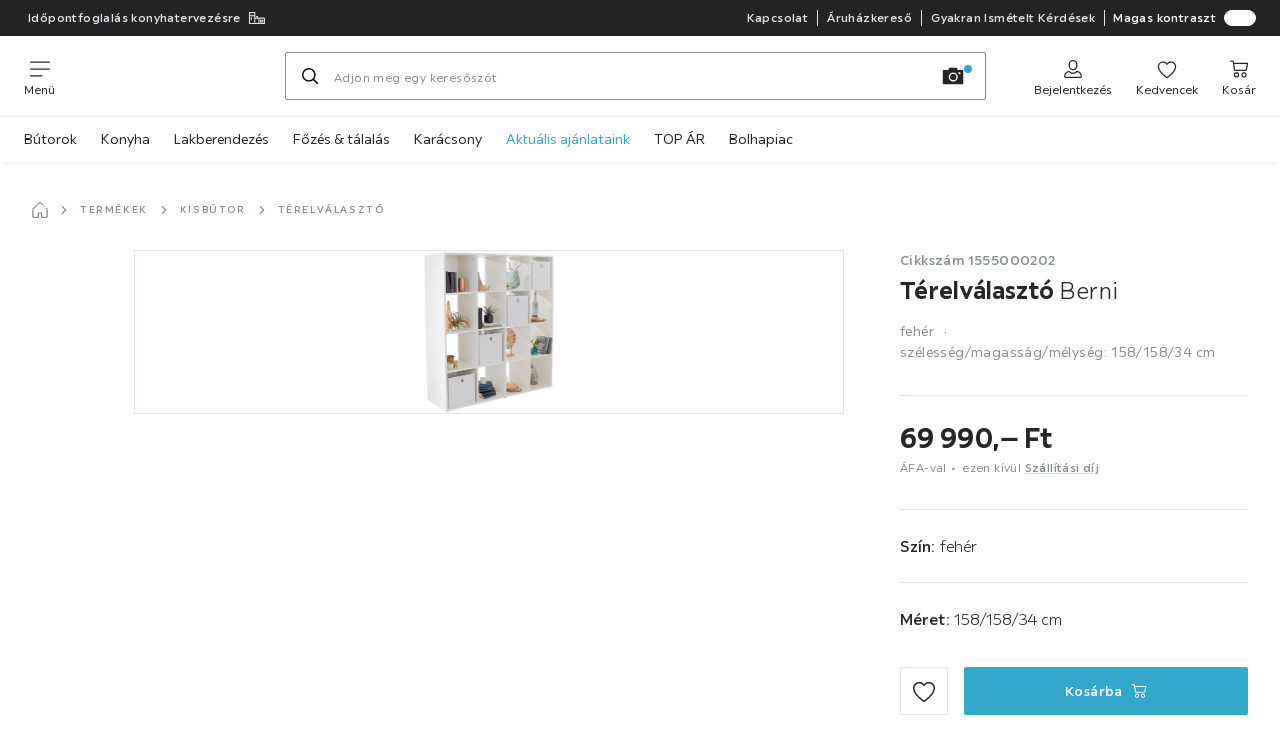

--- FILE ---
content_type: text/html; charset=utf-8
request_url: https://www.moebelix.hu/p/terelvalaszto-berni-001555000202
body_size: 63149
content:

<!DOCTYPE html>
<!--
@@@@@@@@@@@@@@@@@@@@@@@@@@@@@@@@@@@@@@@@@@@@@@@@@@@@@@@@@@@@@@@@@@@@@@@@
@@@@@             Thanks for visiting! Wanna join us?              @@@@@
@@@@@  We are looking for curious colleagues! Check our offers on  @@@@@
@@@@@                 https://xxxl.digital/jobs                    @@@@@
@@@@@@@@@@@@@@@@@@@@@@@@@@@@@@@@@@@@@@@@@@@@@@@@@@@@@@@@@@@@@@@@@@@@@@@@
-->
<html lang="hu-HU">
  <head>
    <meta charset="UTF-8">
    <link href="https://media.moebelix.com" rel="preconnect" crossorigin />
    <title data-rh="true">Térelválasztó Berni ➤ Möbelix</title>
    <meta data-rh="true" name="viewport" content="width=device-width, initial-scale=1, minimum-scale=1, shrink-to-fit=no"/><meta data-rh="true" name="format-detection" content="telephone=no"/><meta data-rh="true" name="robots" content="index, follow"/><meta data-rh="true" name="msapplication-TileColor" content="#32a7cb"/><meta data-rh="true" name="msapplication-TileImage" content="/assets/mstile-144x144.mbx.514b9a7d51e1d7ce0ef1.png"/><meta data-rh="true" name="msapplication-config" content="/assets/browserconfig.mbx.59a34474537384540b17.xml"/><meta data-rh="true" name="theme-color" content="#32a7cb"/><meta data-rh="true" name="apple-mobile-web-app-title" content="Möbelix"/><meta data-rh="true" name="application-name" content="Möbelix"/><meta data-rh="true" name="mobile-web-app-capable" content="yes"/><meta data-rh="true" name="apple-mobile-web-app-status-bar-style" content="black"/><meta data-rh="true" property="og:title" content="Térelválasztó Berni ➤ Möbelix"/><meta data-rh="true" property="og:description" content="Térelválasztó &quot;BERNI&quot; ✓ 30 dana pravo na zamjenu proizvoda / reklamaciju / povrat ➤saznaj više na möbelixu"/><meta data-rh="true" property="og:url" content="https://www.moebelix.hu/p/terelvalaszto-berni-001555000202"/><meta data-rh="true" property="og:image" content="https://media.moebelix.com/i/moebelix/PIcxst89LyqaIPODs3jEtGPA/?fmt=auto&amp;%24dq%24=&amp;w=1200&amp;h=630"/><meta data-rh="true" property="og:type" content="product"/><meta data-rh="true" property="product:price:amount" content="69990"/><meta data-rh="true" property="product:price:currency" content="HUF"/><meta data-rh="true" property="og:site_name" content="Möbelix"/><meta data-rh="true" property="og:availability" content="instock"/><meta data-rh="true" name="description" content="Térelválasztó &quot;BERNI&quot; ✓ 30 dana pravo na zamjenu proizvoda / reklamaciju / povrat ➤saznaj više na möbelixu"/>
    <script type="text/javascript">/*
 Copyright and licenses see https://www.dynatrace.com/company/trust-center/customers/reports/ */
(function(){function $a(){var ta;(ta=void 0===bb.dialogArguments&&navigator.cookieEnabled)||(document.cookie="__dTCookie=1;SameSite=Lax",ta=document.cookie.includes("__dTCookie"),ta=(document.cookie="__dTCookie=1; expires=Thu, 01-Jan-1970 00:00:01 GMT",ta));return ta}function Fa(){if($a()){var ta=bb.dT_,Ga=null==ta?void 0:ta.platformPrefix,fb;if(fb=!ta||Ga){var Va;fb=(null===(Va=document.currentScript)||void 0===Va?void 0:Va.getAttribute("data-dtconfig"))||"domain=moebelix.hu|reportUrl=https://bf66963gpm.bf.dynatrace.com/bf|uam=1|app=0c2fe63308ca689c|ssc=1|coo=1|cors=1|cssm=l|owasp=1|featureHash=A7NVfghqrux|uana=data-purpose|xb=graphql^bs?operationName^emessages^pservices.xxxlgroup.com^bs/clickstream^pwww^bs.google-analytics^bs.com^piadvize^bs.com^pdoubleclick^bs.net^p^bs/api^bs/tracking^p^bs/commands^pmouseflow^bs.com|rdnt=2|uxrgce=1|cuc=u82drtn2|mel=100000|expw=1|dpvc=1|md=mdcc1=bxxxl.statistics.user.user_id,mdcc2=bxxxl.statistics.user.session_id,mdcc3=bxxxl.statistics.page.pagetype[1],mdcc4=bdocument.domain,mdcc5=bxxxl.statistics.shop.rail,mdcc6=bxxxl.statistics.page.pagetype[1],mdcc7=bxxxl.statistics.shop.country,mdcc8=bidzCustomData.cart_amount,mdcc9=bxxxl.statistics.shop.rail,mdcc10=bdocument.domain|lastModification=1763482343791|mdp=mdcc6,mdcc8,mdcc9,mdcc10|tp=500,50,0|srbbv=2|agentUri=/ruxitagentjs_A7NVfghqrux_10325251103172537.js|auto=1|domain=moebelix.hu|rid=RID_-86677307|rpid=-676128122";
fb=(Va=null==ta?void 0:ta.minAgentVersion)&&"10325251103172537"<`${Va}`?(console.log("[CookiePrefix/initConfig] Min agent version detected, and javascript agent is older - the javascript agent will not be initialized!"),!1):Ga&&!fb.includes(`cuc=${Ga}`)?(console.log(`[CookiePrefix/initConfig] value of platformPrefix [${Ga}] does not match the "cuc" value in the current config - initConfig will not initialize!`),!1):!0}fb&&(ta={cfg:"domain=moebelix.hu|reportUrl=https://bf66963gpm.bf.dynatrace.com/bf|uam=1|app=0c2fe63308ca689c|ssc=1|coo=1|cors=1|cssm=l|owasp=1|featureHash=A7NVfghqrux|uana=data-purpose|xb=graphql^bs?operationName^emessages^pservices.xxxlgroup.com^bs/clickstream^pwww^bs.google-analytics^bs.com^piadvize^bs.com^pdoubleclick^bs.net^p^bs/api^bs/tracking^p^bs/commands^pmouseflow^bs.com|rdnt=2|uxrgce=1|cuc=u82drtn2|mel=100000|expw=1|dpvc=1|md=mdcc1=bxxxl.statistics.user.user_id,mdcc2=bxxxl.statistics.user.session_id,mdcc3=bxxxl.statistics.page.pagetype[1],mdcc4=bdocument.domain,mdcc5=bxxxl.statistics.shop.rail,mdcc6=bxxxl.statistics.page.pagetype[1],mdcc7=bxxxl.statistics.shop.country,mdcc8=bidzCustomData.cart_amount,mdcc9=bxxxl.statistics.shop.rail,mdcc10=bdocument.domain|lastModification=1763482343791|mdp=mdcc6,mdcc8,mdcc9,mdcc10|tp=500,50,0|srbbv=2|agentUri=/ruxitagentjs_A7NVfghqrux_10325251103172537.js|auto=1|domain=moebelix.hu|rid=RID_-86677307|rpid=-676128122",
iCE:$a,platformCookieOffset:null==ta?void 0:ta.platformCookieOffset},Ga&&(ta.platformPrefix=Ga),bb.dT_=ta)}}function Xa(ta){return"function"==typeof ta}function hb(){let ta=window.performance;return ta&&Ba&&Ua&&!!ta.timeOrigin&&Xa(ta.now)&&Xa(ta.getEntriesByType)&&Xa(ta.getEntriesByName)&&Xa(ta.setResourceTimingBufferSize)&&Xa(ta.clearResourceTimings)}this.dT_&&dT_.prm&&dT_.prm();var bb="undefined"!=typeof globalThis?globalThis:"undefined"!=typeof window?window:void 0,Ua="function"==typeof PerformanceResourceTiming||
"object"==typeof PerformanceResourceTiming,Ba="function"==typeof PerformanceNavigationTiming||"object"==typeof PerformanceNavigationTiming;if((!("documentMode"in document)||Number.isNaN(document.documentMode))&&hb()){let ta=bb.dT_;!ta||!ta.cfg&&ta.platformPrefix?Fa():ta.gCP||(bb.console.log("Duplicate agent injection detected, turning off redundant initConfig."),ta.di=1)}})();
(function(){function $a(){let g=0;try{g=Math.round(Oa.performance.timeOrigin)}catch(q){}if(0>=g||Number.isNaN(g)||!Number.isFinite(g))be.push({severity:"Warning",type:"ptoi",text:`performance.timeOrigin is invalid, with a value of [${g}]. Falling back to performance.timing.navigationStart`}),g=Oe;return zd=g,kd=Fa,zd}function Fa(){return zd}function Xa(){return kd()}function hb(){let g=0;try{g=Math.round(Oa.performance.now())}catch(q){}return 0>=g||Number.isNaN(g)||!Number.isFinite(g)?Date.now()-
kd():g}function bb(g,q){if(!q)return"";var y=g+"=";g=q.indexOf(y);if(0>g)return"";for(;0<=g;){if(0===g||" "===q.charAt(g-1)||";"===q.charAt(g-1))return y=g+y.length,g=q.indexOf(";",g),0<=g?q.substring(y,g):q.substring(y);g=q.indexOf(y,g+y.length)}return""}function Ua(g){return bb(g,document.cookie)}function Ba(){}function ta(g,q=[]){var y;if(!g||"object"!=typeof g&&"function"!=typeof g)return!1;let M="number"!=typeof q?q:[],U=null,xa=[];switch("number"==typeof q?q:5){case 0:U="Array";break;case 1:U=
"Boolean";break;case 2:U="Number";break;case 3:U="String";break;case 4:U="Function";break;case 5:U="Object";break;case 6:U="Date";xa.push("getTime");break;case 7:U="Error";xa.push("name","message");break;case 8:U="Element";break;case 9:U="HTMLElement";break;case 10:U="HTMLImageElement";xa.push("complete");break;case 11:U="PerformanceEntry";break;case 13:U="PerformanceResourceTiming";break;case 14:U="PerformanceNavigationTiming";break;case 15:U="CSSRule";xa.push("cssText","parentStyleSheet");break;
case 16:U="CSSStyleSheet";xa.push("cssRules","insertRule");break;case 17:U="Request";xa.push("url");break;case 18:U="Response";xa.push("ok","status","statusText");break;case 19:U="Set";xa.push("add","entries","forEach");break;case 20:U="Map";xa.push("set","entries","forEach");break;case 21:U="Worker";xa.push("addEventListener","postMessage","terminate");break;case 22:U="XMLHttpRequest";xa.push("open","send","setRequestHeader");break;case 23:U="SVGScriptElement";xa.push("ownerSVGElement","type");break;
case 24:U="HTMLMetaElement";xa.push("httpEquiv","content","name");break;case 25:U="HTMLHeadElement";break;case 26:U="ArrayBuffer";break;case 27:U="ShadowRoot",xa.push("host","mode")}let {Pe:ab,af:Nb}={Pe:U,af:xa};if(!ab)return!1;q=Nb.length?Nb:M;if(!M.length)try{if(Oa[ab]&&g instanceof Oa[ab]||Object.prototype.toString.call(g)==="[object "+ab+"]")return!0;if(g&&g.nodeType&&1===g.nodeType){let Wb=null===(y=g.ownerDocument.defaultView)||void 0===y?void 0:y[ab];if("function"==typeof Wb&&g instanceof
Wb)return!0}}catch(Wb){}for(let Wb of q)if("string"!=typeof Wb&&"number"!=typeof Wb&&"symbol"!=typeof Wb||!(Wb in g))return!1;return!!q.length}function Ga(g,q,y,M){"undefined"==typeof M&&(M=Va(q,!0));"boolean"==typeof M&&(M=Va(q,M));g===Oa?oe&&oe(q,y,M):Tf&&ta(g,21)?Pe.call(g,q,y,M):g.addEventListener&&(g===Oa.document||g===Oa.document.documentElement?oh.call(g,q,y,M):oe.call(g,q,y,M));M=!1;for(let U=ad.length;0<=--U;){let xa=ad[U];if(xa.object===g&&xa.event===q&&xa.Y===y){M=!0;break}}M||ad.push({object:g,
event:q,Y:y})}function fb(g,q,y,M){for(let U=ad.length;0<=--U;){let xa=ad[U];if(xa.object===g&&xa.event===q&&xa.Y===y){ad.splice(U,1);break}}"undefined"==typeof M&&(M=Va(q,!0));"boolean"==typeof M&&(M=Va(q,M));g===Oa?nf&&nf(q,y,M):g.removeEventListener&&(g===Oa.document||g===Oa.document.documentElement?ph.call(g,q,y,M):nf.call(g,q,y,M))}function Va(g,q){let y=!1;try{if(oe&&og.includes(g)){let M=Object.defineProperty({},"passive",{get(){y=!0}});oe("test",Ba,M)}}catch(M){}return y?{passive:!0,capture:q}:
q}function Ca(){let g=ad;for(let q=g.length;0<=--q;){let y=g[q];fb(y.object,y.event,y.Y)}ad=[]}function ia(g){return"function"==typeof g}function za(g){if(g&&void 0!==g[Uf])return g[Uf];let q=ia(g)&&/{\s+\[native code]/.test(Function.prototype.toString.call(g));return g&&(g[Uf]=q),q}function va(g,q,...y){return void 0!==Function.prototype.bind&&za(Function.prototype.bind)?Function.prototype.bind.call(g,q,...y):function(...M){return g.apply(q,(y||[]).concat(Array.prototype.slice.call(arguments)||[]))}}
function R(){if(pg){let g=new pg;if(Qe)for(let q of Gg)void 0!==Qe[q]&&(g[q]=va(Qe[q],g));return g}return new Oa.XMLHttpRequest}function aa(){return xc()}function ya(g,q,...y){function M(){delete Fd[U];g.apply(this,arguments)}let U,xa=ye;return"apply"in xa?(y.unshift(M,q),U=xa.apply(Oa,y)):U=xa(M,q),Fd[U]=!0,U}function N(g){delete Fd[g];let q=Df;"apply"in q?q.call(Oa,g):q(g)}function Y(g){ce.push(g)}function ja(g){let q=ce.length;for(;q--;)if(ce[q]===g){ce.splice(q,1);break}}function Ra(){return ce}
function O(g,q){return ze(g,q)}function da(g){de(g)}function ea(g,q){if(!of||!Vf)return"";g=new of([g],{type:q});return Vf(g)}function S(g,q){return Re?new Re(g,q):void 0}function C(g){"function"==typeof g&&Hg.push(g)}function V(){return Hg}function ka(){return Oe}function L(g){function q(...y){if("number"!=typeof y[0]||!Fd[y[0]])try{return g.apply(this,y)}catch(M){return g(y[0])}}return q[Hi]=g,q}function pa(){return be}function sa(){kd=$a;xc=()=>Math.round(kd()+hb());(Number.isNaN(xc())||0>=xc()||
!Number.isFinite(xc()))&&(xc=()=>Date.now())}function Sa(){pe&&(Oa.clearTimeout=Df,Oa.clearInterval=de,pe=!1)}function lb(g){g=encodeURIComponent(g);let q=[];if(g)for(let y=0;y<g.length;y++){let M=g.charAt(y);q.push(Wf[M]||M)}return q.join("")}function cb(g){return g.includes("^")&&(g=g.split("^^").join("^"),g=g.split("^dq").join('"'),g=g.split("^rb").join(">"),g=g.split("^lb").join("<"),g=g.split("^p").join("|"),g=g.split("^e").join("="),g=g.split("^s").join(";"),g=g.split("^c").join(","),g=g.split("^bs").join("\\")),
g}function tb(){return ee}function Fb(g){ee=g}function Tb(g){let q=wa("rid"),y=wa("rpid");q&&(g.rid=q);y&&(g.rpid=y)}function Xb(g){if(g=g.xb){g=cb(g);try{ee=new RegExp(g,"i")}catch(q){}}else ee=void 0}function ac(g){return"n"===g||"s"===g||"l"===g?`;SameSite=${Ef[g]}`:""}function ha(g,q,y){let M=1,U=0;do document.cookie=g+'=""'+(q?";domain="+q:"")+";path="+y.substring(0,M)+"; expires=Thu, 01 Jan 1970 00:00:01 GMT;",M=y.indexOf("/",M),U++;while(-1!==M&&5>U)}function Aa(g,q=document.cookie){return bb(g,
q)}function Qb(g){var q;return function(){if(q)return q;var y,M,U,xa,ab=-1!==pf?pf:(null===(M=null===(y=Oa.dT_)||void 0===y?void 0:y.scv)||void 0===M?void 0:M.call(y,"postfix"))||(null===(xa=null===(U=Oa.dT_)||void 0===U?void 0:U.gCP)||void 0===xa?void 0:xa.call(U));y=(y=(pf=ab,ab))?"".concat(g).concat(y):g;return q=y,y}}function zc(){let g=(document.domain||location.hostname||"").split(".");return 1>=g.length?[]:g}function qb(g,q){q=`dTValidationCookieValue;path=/;domain=${g}${ac(q)}`;return document.cookie=
`${Ff()}=${q}`,Aa(Ff())?(ha(Ff(),g,"/"),!0):!1}function kc(){var g=qh.dT_.scv("agentUri");if(!g)return"ruxitagentjs";g=g.substring(g.lastIndexOf("/")+1);return g.includes("_")?g.substring(0,g.indexOf("_")):g}function Bb(){return Oa.dT_}function Gb(g){D("eao")?Se=g:Oa.console.log(`${Ae} App override configuration is not enabled! The provided app config callback method will not be invoked!`)}function ec(g){let q=navigator.userAgent;if(!q)return null;let y=q.indexOf("DTHybrid/1.0");return-1===y?null:
(g=q.substring(y).match(new RegExp(`(^|\\s)${g}=([^\\s]+)`)))?g[2]:null}function Q(){return navigator.userAgent.includes("Googlebot")||navigator.userAgent.includes("AdsBot-Google")}function X(g){let q=g,y=Math.pow(2,32);return function(){return q=(1664525*q+1013904223)%y,q/y}}function Ka(g,q){return Number.isNaN(g)||Number.isNaN(q)?Math.floor(33*Kd()):Math.floor(Kd()*(q-g+1))+g}function ca(g){if(Number.isNaN(g)||0>g)return"";var q=Oa.crypto;if(q&&!Q())q=q.getRandomValues(new Uint8Array(g));else{q=
[];for(var y=0;y<g;y++)q.push(Ka(0,32))}g=Array(g);for(y=0;y<q.length;y++){let M=Math.abs(q[y]%32);g.push(String.fromCharCode(M+(9>=M?48:55)))}return g.join("")}function Za(g=!0){qe=g}function kb(){return Pd}function Ma(){let g=Oa.dT_;try{let U=Oa.parent;for(;U&&U!==Oa;){let xa=U.dT_;var q;if(q=!!(xa&&"ea"in xa)&&"10325251103172537"===xa.version){var y=g,M=xa;let ab=!y.bcv("ac")||y.scv("app")===M.scv("app"),Nb=y.scv("postfix"),Wb=M.scv("postfix");q=ab&&Nb===Wb}if(q)return xa.tdto();U=U!==U.parent?
U.parent:void 0}}catch(U){}return g}function dc(g,q="",y){var M=g.indexOf("h"),U=g.indexOf("v"),xa=g.indexOf("e");let ab=g.substring(g.indexOf("$")+1,M);M=-1!==U?g.substring(M+1,U):g.substring(M+1);!q&&-1!==U&&(-1!==xa?q=g.substring(U+1,xa):q=g.substring(U+1));g=null;y||(U=Number.parseInt(ab.split("_")[0]),xa=xc()%Be,y=(xa<U&&(xa+=Be),U+9E5>xa));return y&&(g={frameId:ab,actionId:"-"===M?"-":Number.parseInt(M),visitId:""}),{visitId:q,Cd:g}}function Ib(g,q,y){var M=ma("pcl");M=g.length-M;0<M&&g.splice(0,
M);M=yd(Aa(Cd(),y));let U=[],xa=M?`${M}$`:"";for(ab of g)"-"!==ab.actionId&&U.push(`${xa}${ab.frameId}h${ab.actionId}`);g=U.join("p");var ab=(g||(qe&&(Ac(!0,"a",y),Za(!1)),g+=`${M}$${Pd}h-`),g+=`v${q||fa(y)}`,g+="e0",g);oc(qf(),ab,void 0,D("ssc"))}function Yb(g,q=document.cookie){var y=Aa(qf(),q);q=[];if(y&&"-"!==y){var M=y.split("p");y="";for(let U of M)M=dc(U,y,g),y=M.visitId,M.Cd&&q.push(M.Cd);for(let U of q)U.visitId=y}return q}function uc(g,q){let y=document.cookie;q=Yb(q,y);let M=!1;for(let U of q)U.frameId===
Pd&&(U.actionId=g,M=!0);M||q.push({frameId:Pd,actionId:g,visitId:""});Ib(q,void 0,y)}function mc(){return Ce}function ib(g,q){try{Oa.localStorage.setItem(g,q)}catch(y){}}function w(g){try{Oa.localStorage.removeItem(g)}catch(q){}}function x(g){try{return Oa.localStorage.getItem(g)}catch(q){}return null}function r(g,q=document.cookie||""){return q.split(g+"=").length-1}function F(g,q){var y=r(g,q);if(1<y){q=wa("domain")||Oa.location.hostname;let M=Oa.location.hostname,U=Oa.location.pathname,xa=0,ab=
0;td.add(g);do{let Nb=M.substring(xa);if(Nb!==q||"/"!==U){ha(g,Nb===q?"":Nb,U);let Wb=r(g);Wb<y&&(td.add(Nb),y=Wb)}xa=M.indexOf(".",xa)+1;ab++}while(0!==xa&&10>ab&&1<y);wa("domain")&&1<y&&ha(g,"",U)}}function T(){var g=document.cookie;F(qf(),g);F(Cd(),g);F(pd(),g);g=td.size;0<g&&g!==Te&&(Te=g,be.push({severity:"Error",type:"dcn",text:`Duplicate cookie name${1!==g?"s":""} detected: ${Array.from(td).join(",")}`}))}function P(){td=new Set;T();Y(function(g,q,y,M){0===td.size||q||(g.av(M,"dCN",Array.from(td).join(",")),
td.clear(),Te=0)})}function fa(g){return oa(g)||Ac(!0,"c",g)}function oa(g){if(J(g)<=xc())return Ac(!0,"t",g);let q=yc(g);if(q){let y=qg.exec(q);g=y&&3===y.length&&32===y[1].length&&!Number.isNaN(Number.parseInt(y[2]))?(Lb(fd(),q),q):Ac(!0,"i",g)}else g=Ac(!0,"c",g);return g}function Da(g,q){var y=xc();q=Fc(q).kc;g&&(q=y);Xc(y+Vd+"|"+q);Yc()}function ob(g){let q="t"+(xc()-J(g));Ac(!0,q,g)}function yc(g){var q,y;return null!==(y=null===(q=Yb(!0,g)[0])||void 0===q?void 0:q.visitId)&&void 0!==y?y:Zb(fd())}
function Gc(){let g=ca(Qd);try{g=g.replace(/\d/g,function(q){q=.1*Number.parseInt(q);return String.fromCharCode(Math.floor(25*q+65))})}catch(q){throw ta(q,7),q;}return g+="-0",g}function Bc(g,q){let y=Yb(!1,q);Ib(y,g,q);Lb(fd(),g);Da(!0)}function gd(g,q,y){return Ac(g,q,y)}function Ac(g,q,y){g&&(De=!0);g=yc(y);y=Gc();Bc(y);if(yc(document.cookie))for(let M of df)M(y,De,q,g);return y}function Cc(g){df.push(g)}function Ic(g){g=df.indexOf(g);-1!==g&&df.splice(g)}function Yc(g){rf&&N(rf);rf=ya(Uc,J(g)-
xc())}function Uc(){let g=document.cookie;return J(g)<=xc()?(sb(ob,[g]),!0):(G(Yc),!1)}function Xc(g){let q=va(oc,null,pd(),g,void 0,D("ssc"));q();let y=Aa(pd());""!==y&&g!==y&&(T(),q(),g===Aa(pd())||Xf||(be.push({severity:"Error",type:"dcn",text:"Could not sanitize cookies"}),Xf=!0));Lb(pd(),g)}function ld(g,q){q=Aa(g,q);return q||(q=Zb(g)||""),q}function md(){var g=oa()||"";Lb(fd(),g);g=ld(pd());Xc(g);w(fd());w(pd())}function Fc(g){let q={Zc:0,kc:0};if(g=ld(pd(),g))try{let y=g.split("|");2===y.length&&
(q.Zc=Number.parseInt(y[0]),q.kc=Number.parseInt(y[1]))}catch(y){}return q}function J(g){g=Fc(g);return Math.min(g.Zc,g.kc+Gf)}function W(g){Vd=g}function E(){let g=De;return De=!1,g}function ra(){Uc()||Da(!1)}function Ja(){if(D("nsfnv")){var g=Aa(Cd());if(!g.includes(`${fe}-`)){let q=Ea(g).serverId;g=g.replace(`${fe}${q}`,`${fe}${`${-1*Ka(2,Ee)}`.replace("-","-2D")}`);Zc(g)}}}function Pa(){G(function(){if(!Ad()){let g=-1*Ka(2,Ee),q=ca(Qd);Zc(`v_4${fe}${`${g}`.replace("-","-2D")}_sn_${q}`)}},!0);
Cc(Ja)}function Ea(g){var q;let y={},M={sessionId:"",serverId:"",overloadState:0,appState:y};var U=g.split(Hf);if(2<U.length&&0===U.length%2){g=+U[1];if(Number.isNaN(g)||3>g)return M;g={};for(var xa=2;xa<U.length;xa++){let ab=U[xa];ab.startsWith(rh)?y[ab.substring(6).toLowerCase()]=+U[xa+1]:g[ab]=U[xa+1];xa++}g.sn?(U=g.sn,M.sessionId=U.length===Qd||12>=U.length?U:""):M.sessionId="hybrid";if(g.srv){a:{U=g.srv.replace("-2D","-");if(!Number.isNaN(+U)&&(xa=Number.parseInt(U),xa>=-Ee&&xa<=Ee))break a;
U=""}M.serverId=U}U=+g.ol;1===U&&nb(Jc());0<=U&&2>=U&&(M.overloadState=U);g=+g.prv;Number.isNaN(g)||(M.privacyState=1>g||4<g?1:g);g=null===(q=wa("app"))||void 0===q?void 0:q.toLowerCase();q=y[g];!Number.isNaN(q)&&0===q&&nb(Jc())}return M}function nb(g){let q=Bb();g||(q.disabled=!0,q.overloadPrevention=!0)}function Ta(){if(Oa.MobileAgent||Oa.dynatraceMobile){let g=Ua("dtAdkSettings")||ec("dtAdkSettings")||"";return Ea(g).privacyState||null}return null}function sb(g,q){return!ub()||Bb().overloadPrevention&&
!Jc()?null:g.apply(this,q)}function ub(){let g=Ta();return 2===g||1===g?!1:!D("coo")||D("cooO")||Jc()}function fc(g,q){try{Oa.sessionStorage.setItem(g,q)}catch(y){}}function Lb(g,q){sb(fc,[g,q])}function Zb(g){try{return Oa.sessionStorage.getItem(g)}catch(q){}return null}function nc(g){try{Oa.sessionStorage.removeItem(g)}catch(q){}}function vc(g){document.cookie=g+'="";path=/'+(wa("domain")?";domain="+wa("domain"):"")+"; expires=Thu, 01 Jan 1970 00:00:01 GMT;"}function hd(g,q,y,M){q||0===q?(q=(q+
"").replace(/[\n\r;]/g,"_"),g=g+"="+q+";path=/"+(wa("domain")?";domain="+wa("domain"):""),y&&(g+=";expires="+y.toUTCString()),g+=ac(wa("cssm")),M&&"https:"===location.protocol&&(g+=";Secure"),document.cookie=g):vc(g)}function oc(g,q,y,M){sb(hd,[g,q,y,M])}function Dc(g){return!!g.includes("v_4")}function Gd(g){g=Aa(Cd(),g);g||(g=(g=Zb(Cd()))&&Dc(g)?(Zc(g),g):"");return Dc(g)?g:""}function Zc(g){oc(Cd(),g,void 0,D("ssc"))}function Hd(g){return(g=g||Gd())?Ea(g):{sessionId:"",serverId:"",overloadState:0,
appState:{}}}function yd(g){return Hd(g).serverId}function Ad(g){return Hd(g).sessionId}function Jc(){return navigator.userAgent.includes(sf)}function Ec(g){let q={};g=g.split("|");for(let y of g)g=y.split("="),2===g.length&&(q[g[0]]=decodeURIComponent(g[1].replace(/\+/g," ")));return q}function Wd(){let g=kc();return(g.indexOf("dbg")===g.length-3?g.substring(0,g.length-3):g)+"_"+wa("app")+"_Store"}function A(g,q={},y){g=g.split("|");for(var M of g){g=M;let U=M.indexOf("="),xa;-1===U?(xa=g,q[xa]=
"1"):(g=M.substring(0,U),xa=g,q[xa]=M.substring(U+1,M.length))}!y&&(y=q.spc)&&(M=document.createElement("textarea"),M.innerHTML=y,q.spc=M.value);return q}function B(g){var q;return null!==(q=ic[g])&&void 0!==q?q:ge[g]}function D(g){g=B(g);return"false"===g||"0"===g?!1:!!g}function ma(g){var q=B(g);q=Number.parseInt(q);return Number.isNaN(q)&&(q=ge[g]),q}function wa(g){if("app"===g){a:{try{if(Se){var q=Se();if(q&&"string"==typeof q&&Ig.test(q)){var y=q;break a}Oa.console.log(`${Ae} Registered app config callback method did not return a string in the correct app id format ${Ig} The default app ID will be used instead! Got value: ${q}`)}}catch(M){Oa.console.log(`${Ae} Failed to execute the registered app config callback method! The default app ID will be used instead!`,
M)}y=void 0}if(y)return y}return(B(g)||"")+""}function db(g,q){ic[g]=q+""}function pb(g){return ic=g,ic}function yb(g){let q=ic[g];q&&(ic[g]=q.includes("#"+g.toUpperCase())?"":q)}function Cb(g){var q=g.agentUri;null!=q&&q.includes("_")&&(q=/([A-Za-z]*)\d{0,4}_(\w*)_\d+/g.exec(q))&&q.length&&2<q.length&&(g.featureHash=q[2])}function Mb(g){var q=Bb().platformCookieOffset;if("number"==typeof q){a:{var y=wa("cssm");var M=zc();if(M.length)for(q=M.slice(q);q.length;){if(qb(q.join("."),y)){y=q.join(".");
break a}q.shift()}y=""}y&&(g.domain=y)}else if(y=g.domain||"",q=(q=location.hostname)&&y?q===y||q.includes("."+y,q.length-("."+y).length):!0,!y||!q){g.domainOverride||(g.domainOriginal=g.domain||"",g.domainOverride=`${location.hostname},${y}`,delete g.domain);a:{M=wa("cssm");let xa=zc().reverse();if(xa.length){var U=xa[0];for(let ab=1;ab<=xa.length;ab++){if(qb(U,M)){M=U;break a}let Nb=xa[ab];Nb&&(U=`${Nb}.${U}`)}}M=""}M&&(g.domain=M);q||be.push({type:"dpi",severity:"Warning",text:`Configured domain "${y}" is invalid for current location "${location.hostname}". Agent will use "${g.domain}" instead.`})}}
function $b(g,q){Mb(g);let y=ic.pVO;(y&&(g.pVO=y),q)||(g.bp=(g.bp||ge.bp)+"")}function m(g,q){if(null==g||!g.attributes)return q;let y=q;var M=g.attributes.getNamedItem("data-dtconfig");if(!M)return y;g=g.src;M=M.value;let U={};ic.legacy="1";var xa=/([A-Za-z]*)_(\w*)_(\d+)/g;let ab=null;xa=(g&&(ab=xa.exec(g),null!=ab&&ab.length&&(U.agentUri=g,U.featureHash=ab[2],U.agentLocation=g.substring(0,g.indexOf(ab[1])-1),U.buildNumber=ab[3])),M&&A(M,U,!0),Mb(U),U);if(!q)y=xa;else if(!xa.syntheticConfig)return xa;
return y}function t(){return ic}function u(g){return ge[g]===B(g)}function G(g,q=!1){ub()?g():q?rg.push(g):sg.push(g)}function I(){if(!D("coo")||ub())return!1;for(let g of sg)ya(g,0);sg=[];db("cooO",!0);for(let g of rg)g();return rg.length=0,!0}function la(){if(!D("coo")||!ub())return!1;db("cooO",!1);vc(Cd());vc(qf());vc(Jg());vc("dtAdk");vc(bd());vc(pd());try{nc(fd()),nc(pd()),w(fd()),w(pd()),nc(bd()),nc(Cd()),w(Wd()),w("dtAdk")}catch(g){}return!0}function na(){var g=Aa(bd());if(!g||45!==(null==
g?void 0:g.length))if(g=x(bd())||Zb(bd()),45!==(null==g?void 0:g.length)){sh=!0;let q=xc()+"";g=(q+=ca(45-q.length),q)}return Na(g),g}function Na(g){let q;if(D("dpvc")||D("pVO"))Lb(bd(),g);else{q=new Date;var y=q.getMonth()+Math.min(24,Math.max(1,ma("rvcl")));q.setMonth(y);y=bd();sb(ib,[y,g])}oc(bd(),g,q,D("ssc"))}function Wa(){return sh}function gb(g){let q=Aa(bd());vc(bd());nc(bd());w(bd());db("pVO",!0);Na(q);g&&sb(ib,["dt-pVO","1"]);md()}function rb(){w("dt-pVO");D("pVO")&&(db("pVO",!1),na());
nc(bd());md()}function zb(g,q,y,M,U,xa){let ab=document.createElement("script");ab.setAttribute("src",g);q&&ab.setAttribute("defer","defer");y&&(ab.onload=y);M&&(ab.onerror=M);U&&ab.setAttribute("id",U);if(g=xa){var Nb;g=null!=(null===(Nb=document.currentScript)||void 0===Nb?void 0:Nb.attributes.getNamedItem("integrity"))}g&&ab.setAttribute("integrity",xa);ab.setAttribute("crossorigin","anonymous");xa=document.getElementsByTagName("script")[0];xa.parentElement.insertBefore(ab,xa)}function jc(g){return Yf+
"/"+re+"_"+g+"_"+(ma("buildNumber")||Bb().version)+".js"}function pc(){}function Kc(g,q){return function(){g.apply(q,arguments)}}function Kb(g){if(!(this instanceof Kb))throw new TypeError("Promises must be constructed via new");if("function"!=typeof g)throw new TypeError("not a function");this.oa=0;this.Ob=!1;this.qa=void 0;this.Da=[];Kg(g,this)}function Vc(g,q){for(;3===g.oa;)g=g.qa;0===g.oa?g.Da.push(q):(g.Ob=!0,Kb.qb(function(){var y=1===g.oa?q.Gb:q.Hb;if(null===y)(1===g.oa?cd:Bd)(q.promise,g.qa);
else{try{var M=y(g.qa)}catch(U){Bd(q.promise,U);return}cd(q.promise,M)}}))}function cd(g,q){try{if(q===g)throw new TypeError("A promise cannot be resolved with itself.");if(q&&("object"==typeof q||"function"==typeof q)){var y=q.then;if(q instanceof Kb){g.oa=3;g.qa=q;tf(g);return}if("function"==typeof y){Kg(Kc(y,q),g);return}}g.oa=1;g.qa=q;tf(g)}catch(M){Bd(g,M)}}function Bd(g,q){g.oa=2;g.qa=q;tf(g)}function tf(g){2===g.oa&&0===g.Da.length&&Kb.qb(function(){g.Ob||Kb.Ub(g.qa)});for(var q=0,y=g.Da.length;q<
y;q++)Vc(g,g.Da[q]);g.Da=null}function Ii(g,q,y){this.Gb="function"==typeof g?g:null;this.Hb="function"==typeof q?q:null;this.promise=y}function Kg(g,q){var y=!1;try{g(function(M){y||(y=!0,cd(q,M))},function(M){y||(y=!0,Bd(q,M))})}catch(M){y||(y=!0,Bd(q,M))}}function th(){return tg.qb=function(g){if("string"==typeof g)throw Error("Promise polyfill called _immediateFn with string");g()},tg.Ub=()=>{},tg}function If(){var g;(g=void 0===Oa.dialogArguments&&navigator.cookieEnabled)||(document.cookie="__dTCookie=1;SameSite=Lax",
g=document.cookie.includes("__dTCookie"),g=(document.cookie="__dTCookie=1; expires=Thu, 01-Jan-1970 00:00:01 GMT",g));return g}function uh(){var g,q;try{null===(q=null===(g=Oa.MobileAgent)||void 0===g?void 0:g.incrementActionCount)||void 0===q||q.call(g)}catch(y){}}function ug(){let g=Oa.dT_;Oa.dT_={di:0,version:"10325251103172537",cfg:g?g.cfg:"",iCE:g?If:function(){return navigator.cookieEnabled},ica:1,disabled:!1,disabledReason:"",overloadPrevention:!1,gAST:ka,ww:S,stu:ea,nw:aa,st:ya,si:O,aBPSL:Y,
rBPSL:ja,gBPSL:Ra,aBPSCC:C,gBPSCC:V,buildType:"dynatrace",gSSV:Zb,sSSV:Lb,rSSV:nc,rvl:w,iVSC:Dc,p3SC:Ea,dC:vc,sC:oc,esc:lb,gSId:yd,gDtc:Ad,gSC:Gd,sSC:Zc,gC:Ua,cRN:Ka,cRS:ca,cfgO:t,pCfg:Ec,pCSAA:A,cFHFAU:Cb,sCD:$b,bcv:D,ncv:ma,scv:wa,stcv:db,rplC:pb,cLSCK:Wd,gFId:kb,gBAU:jc,iS:zb,eWE:G,oEIEWA:sb,eA:I,dA:la,iNV:Wa,gVID:na,dPV:gb,ePV:rb,sVIdUP:Za,sVTT:W,sVID:Bc,rVID:oa,gVI:fa,gNVIdN:gd,gARnVF:E,cAUV:ra,uVT:Da,aNVL:Cc,rNVL:Ic,gPC:Yb,cPC:uc,sPC:Ib,clB:Sa,ct:N,aRI:Tb,iXB:Xb,gXBR:tb,sXBR:Fb,de:cb,iEC:uh,
rnw:hb,gto:Xa,ael:Ga,rel:fb,sup:Va,cuel:Ca,iAEPOO:ub,iSM:Jc,gxwp:R,iIO:ta,prm:th,cI:da,gidi:pa,iDCV:u,gCF:Aa,gPSMB:Ta,lvl:x,gCP:null!=g&&g.platformPrefix?function(){return g.platformPrefix||""}:void 0,platformCookieOffset:null==g?void 0:g.platformCookieOffset,tdto:Ma,gFLAI:mc,rACC:Gb,gAN:kc,gAFUA:ec}}function Zf(){th();var g;pg=Oa.XMLHttpRequest;var q=null===(g=Oa.XMLHttpRequest)||void 0===g?void 0:g.prototype;if(q){Qe={};for(let M of Gg)void 0!==q[M]&&(Qe[M]=q[M])}oe=Oa.addEventListener;nf=Oa.removeEventListener;
oh=Oa.document.addEventListener;ph=Oa.document.removeEventListener;ye=Oa.setTimeout;ze=Oa.setInterval;pe||(Df=Oa.clearTimeout,de=Oa.clearInterval);g=If?If():navigator.cookieEnabled;var y;q=Aa("dtAdkSettings")||(null===(y=uf)||void 0===y?void 0:y.getItem("dtAdkSettings"))||ec("dtAdkSettings")||"";y=1===(Ea(q).overloadState||null);if(g){if(y)return!1}else return!1;return!0}function vf(...g){Oa.console.log.apply(Oa.console,g)}this.dT_&&dT_.prm&&dT_.prm();var qh="undefined"!=typeof window?window:self,
Oa="undefined"!=typeof globalThis?globalThis:"undefined"!=typeof window?window:void 0,Df,de,ye,ze,zd,kd,Hi=Symbol.for("dt_2");Symbol.for("dt_3");var oe,nf,oh,ph,Tf=Oa.Worker,Pe=Tf&&Tf.prototype.addEventListener,ad=[],og=["touchstart","touchend","scroll"],Uf=Symbol.for("dt2-isNativeFunction"),pg,Gg="abort getAllResponseHeaders getResponseHeader open overrideMimeType send setRequestHeader".split(" "),Qe,Re=Oa.Worker,of=Oa.Blob,Vf=Oa.URL&&Oa.URL.createObjectURL,pe=!1,ce,Hg=[],be=[],Oe,uf,Fd={},xc,Wf=
{"!":"%21","~":"%7E","*":"%2A","(":"%28",")":"%29","'":"%27",hg:"%24",";":"%3B",",":"%2C"},ee,Ef={l:"Lax",s:"Strict",n:"None"},pf=-1,qf=Qb("dtPC"),Cd=Qb("dtCookie"),pd=Qb("rxvt"),bd=Qb("rxVisitor"),Ff=Qb("dTValidationCookie"),Jg=Qb("dtSa"),ge,Ae="[Dynatrace RUM JavaScript]",Ig=/^[\da-f]{12,16}$/,Se,Kd,Xd,qe=!1,Pd,Be=6E8,Ce,Qd=32,fd=Qb("rxvisitid"),td,Te=0,qg=/([A-Z]+)-(\d+)/,df=[],Vd,Gf,De=!1,rf,Xf=!1,Hf="_",Ee=32768,fe=`${Hf}srv${Hf}`,rh="app-3A",sf="RuxitSynthetic",Ld=/c(\w+)=([^ ]+(?: (?!c?\w+=)[^ ()c]+)*)/g,
ic={},sg=[],rg=[],sh=!1,vh,Yf,re,$h=setTimeout;Kb.prototype.catch=function(g){return this.then(null,g)};Kb.prototype.then=function(g,q){var y=new this.constructor(pc);return Vc(this,new Ii(g,q,y)),y};Kb.prototype.finally=function(g){var q=this.constructor;return this.then(function(y){return q.resolve(g()).then(function(){return y})},function(y){return q.resolve(g()).then(function(){return q.reject(y)})})};Kb.all=function(g){return new Kb(function(q,y){function M(Nb,Wb){try{if(Wb&&("object"==typeof Wb||
"function"==typeof Wb)){var nd=Wb.then;if("function"==typeof nd){nd.call(Wb,function(Md){M(Nb,Md)},y);return}}U[Nb]=Wb;0===--xa&&q(U)}catch(Md){y(Md)}}if(!g||"undefined"==typeof g.length)return y(new TypeError("Promise.all accepts an array"));var U=Array.prototype.slice.call(g);if(0===U.length)return q([]);for(var xa=U.length,ab=0;ab<U.length;ab++)M(ab,U[ab])})};Kb.allSettled=function(g){return new this(function(q,y){function M(ab,Nb){if(Nb&&("object"==typeof Nb||"function"==typeof Nb)){var Wb=Nb.then;
if("function"==typeof Wb){Wb.call(Nb,function(nd){M(ab,nd)},function(nd){U[ab]={status:"rejected",reason:nd};0===--xa&&q(U)});return}}U[ab]={status:"fulfilled",value:Nb};0===--xa&&q(U)}if(!g||"undefined"==typeof g.length)return y(new TypeError(typeof g+" "+g+" is not iterable(cannot read property Symbol(Symbol.iterator))"));var U=Array.prototype.slice.call(g);if(0===U.length)return q([]);var xa=U.length;for(y=0;y<U.length;y++)M(y,U[y])})};Kb.resolve=function(g){return g&&"object"==typeof g&&g.constructor===
Kb?g:new Kb(function(q){q(g)})};Kb.reject=function(g){return new Kb(function(q,y){y(g)})};Kb.race=function(g){return new Kb(function(q,y){if(!g||"undefined"==typeof g.length)return y(new TypeError("Promise.race accepts an array"));for(var M=0,U=g.length;M<U;M++)Kb.resolve(g[M]).then(q,y)})};Kb.qb="function"==typeof setImmediate&&function(g){setImmediate(g)}||function(g){$h(g,0)};Kb.Ub=function(g){"undefined"!=typeof console&&console&&console.warn("Possible Unhandled Promise Rejection:",g)};var tg=
Kb,wh="function"==typeof PerformanceResourceTiming||"object"==typeof PerformanceResourceTiming,Jf="function"==typeof PerformanceNavigationTiming||"object"==typeof PerformanceNavigationTiming;(function(){var g,q,y,M;if(M=!("documentMode"in document&&!Number.isNaN(document.documentMode)))M=(M=window.performance)&&Jf&&wh&&!!M.timeOrigin&&ia(M.now)&&ia(M.getEntriesByType)&&ia(M.getEntriesByName)&&ia(M.setResourceTimingBufferSize)&&ia(M.clearResourceTimings);if(M)if(M=!(null!==(g=navigator.userAgent)&&
void 0!==g&&g.includes("RuxitSynthetic")),!Oa.dT_||!Oa.dT_.cfg||"string"!=typeof Oa.dT_.cfg||"initialized"in Oa.dT_&&Oa.dT_.initialized)null!==(q=Oa.dT_)&&void 0!==q&&q.gCP?vf("[CookiePrefix/initCode] initCode with cookie prefix already initialized, not initializing initCode!"):vf("InitConfig not found or agent already initialized! This is an injection issue."),Oa.dT_&&(Oa.dT_.di=3);else if(M)try{ug();ge={ade:"",aew:!0,apn:"",agentLocation:"",agentUri:"",app:"",ac:!0,async:!1,ase:!1,auto:!1,bp:3,
bs:!1,buildNumber:0,csprv:!0,cepl:16E3,cls:!0,ccNcss:!1,coo:!1,cooO:!1,cssm:"0",cwtDomains:"",cwtUrl:"w2dax4xgw3",cwt:"",cors:!1,cuc:"",cce:!1,cux:!1,postfix:"",dataDtConfig:"",debugName:"",dvl:500,dASXH:!1,disableCookieManager:!1,dKAH:!1,disableLogging:!1,dmo:!1,doel:!1,dpch:!1,dpvc:!1,disableXhrFailures:!1,domain:"",domainOverride:"",domainOriginal:"",doNotDetect:"",ds:!0,dsndb:!1,dsa:!1,dsss:!1,dssv:!0,earxa:!0,eao:!1,exp:!1,eni:!0,etc:!0,expw:!1,instr:"",evl:"",fa:!1,fvdi:!1,featureHash:"",hvt:216E5,
imm:!1,ign:"",iub:"",iqvn:!1,initializedModules:"",lastModification:0,lupr:!0,lab:!1,legacy:!1,lt:!0,mb:"",md:"",mdp:"",mdl:"",mcepsl:100,mdn:5E3,mhl:4E3,mpl:1024,mmds:2E4,msl:3E4,bismepl:2E3,mel:200,mepp:10,moa:30,mrt:3,ntd:!1,nsfnv:!1,ncw:!1,oat:180,ote:!1,owasp:!1,pcl:20,pt:!0,perfbv:1,prfSmpl:0,pVO:!1,peti:!1,raxeh:!0,rdnt:0,nosr:!0,reportUrl:"dynaTraceMonitor",rid:"",ridPath:"",rpid:"",rcdec:12096E5,rtl:0,rtp:2,rtt:1E3,rtu:200,rvcl:24,sl:100,ssc:!1,svNB:!1,srad:!0,srbbv:1,srbw:!0,srcst:!1,srdinitrec:!0,
srmr:100,srms:"1,1,,,",srsr:1E5,srtbv:3,srtd:1,srtr:500,srvr:"",srvi:0,srwo:!1,srre:"",srxcss:!0,srxicss:!0,srficros:!0,srmrc:!1,srsdom:!0,srfirrbv:!0,srcss:!0,srmcrl:1,srmcrv:10,st:3E3,spc:"",syntheticConfig:!1,tal:0,tt:100,tvc:3E3,uxdce:!1,uxdcw:1500,uxrgce:!0,uxrgcm:"100,25,300,3;100,25,300,3",uam:!1,uana:"data-dtname,data-dtName",uanpi:0,pui:!1,usrvd:!0,vrt:!1,vcfi:!0,vcsb:!1,vcit:1E3,vct:50,vcx:50,vscl:0,vncm:1,vrei:"",xb:"",chw:"",xt:0,xhb:""};if(!Zf())throw Error("Error during initCode initialization");
try{uf=Oa.localStorage}catch(ud){}be=[];sa();Oe=xc();ce=[];Fd={};pe||(Oa.clearTimeout=L(Df),Oa.clearInterval=L(de),pe=!0);let vd=Math.random(),id=Math.random();Xd=0!==vd&&0!==id&&vd!==id;if(Q()){var U=performance.getEntriesByType("navigation")[0];if(U){g=0;for(var xa in U){let ud=+U[xa];!Number.isNaN(ud)&&Number.isFinite(ud)&&(g+=Math.abs(ud))}var ab=Math.floor(1E4*g)}else ab=xc();Kd=X(ab)}else Xd?Kd=Math.random:Kd=X(xc());Pd=Oe%Be+"_"+Number.parseInt(Ka(0,1E3)+"");a:{let ud=Bb().cfg;ic={reportUrl:"dynaTraceMonitor",
initializedModules:"",dataDtConfig:"string"==typeof ud?ud:""};Bb().cfg=ic;let jd=ic.dataDtConfig;jd&&!jd.includes("#CONFIGSTRING")&&(A(jd,ic),yb("domain"),yb("auto"),yb("app"),Cb(ic));let dd=(ic.dataDtConfig||"").includes("#CONFIGSTRING")?null:ic;if(dd=m(document.currentScript,dd),dd)for(let od in dd)if(Object.prototype.hasOwnProperty.call(dd,od)){U=od;ab=ic;xa=U;var Nb=dd[U];"undefined"!=typeof Nb&&(ab[xa]=Nb)}let Yd=Wd();try{let od=(Nb=uf)&&Nb.getItem(Yd);if(od){let Ue=Ec(od),Zd=A(Ue.config||""),
wf=ic.lastModification||"0",Lg=Number.parseInt((Zd.lastModification||Ue.lastModification||"0").substring(0,13)),ai="string"==typeof wf?Number.parseInt(wf.substring(0,13)):wf;if(!(wf&&Lg<ai)&&(Zd.agentUri=Zd.agentUri||wa("agentUri"),Zd.featureHash=Ue.featureHash||wa("featureHash"),Zd.agentUri&&Cb(Zd),$b(Zd,!0),Xb(Zd),Tb(Zd),Lg>(+ic.lastModification||0))){let Ji=D("auto"),Qj=D("legacy");ic=pb(Zd);ic.auto=Ji?"1":"0";ic.legacy=Qj?"1":"0"}}}catch(od){}$b(ic);try{let od=ic.ign;if(od&&(new RegExp(od)).test(Oa.location.href)){var Wb=
(delete Oa.dT_,!1);break a}}catch(od){}if(Jc()){{var nd=navigator.userAgent;let Ue=nd.lastIndexOf(sf);if(-1===Ue)var Md={};else{var Ve=nd.substring(Ue).matchAll(Ld);if(Ve){nd={};for(var Kf of Ve){let [,Zd,wf]=Kf;nd[Zd]=wf}Md=nd}else Md={}}}Kf=Md;let od;for(od in Kf)if(Object.prototype.hasOwnProperty.call(Kf,od)&&Kf[od]){Md=ic;Ve=od;var Fe=Kf[od];"undefined"!=typeof Fe&&(Md[Ve]=Fe)}pb(ic)}var ef=wa("cuc"),$d,Rd;let he=null===(Rd=null===($d=Oa.dT_)||void 0===$d?void 0:$d.gCP)||void 0===Rd?void 0:Rd.call($d);
if(ef&&he&&ef!==he)throw Error("platformPrefix and cuc do not match!");Wb=!0}if(!Wb)throw Error("Error during config initialization");P();vh=Bb().disabled;var Pc;if(!(Pc=wa("agentLocation")))a:{let ud=wa("agentUri");if(ud||document.currentScript){let dd=ud||document.currentScript.src;if(dd){let Yd=dd.includes("_complete")?2:1,he=dd.lastIndexOf("/");for(Wb=0;Wb<Yd&&-1!==he;Wb++)dd=dd.substring(0,he),he=dd.lastIndexOf("/");Pc=dd;break a}}let jd=location.pathname;Pc=jd.substring(0,jd.lastIndexOf("/"))}Yf=
Pc;if(re=kc(),"true"===Aa("dtUseDebugAgent")&&!re.includes("dbg")&&(re=wa("debugName")||re+"dbg"),!D("auto")&&!D("legacy")&&!vh){let ud=wa("agentUri")||jc(wa("featureHash"));D("async")||"complete"===document.readyState?zb(ud,D("async"),void 0,void 0,"dtjsagent"):(document.write(`<script id="${"dtjsagentdw"}" type="text/javascript" src="${ud}" crossorigin="anonymous"><\/script>`),document.getElementById("dtjsagentdw")||zb(ud,D("async"),void 0,void 0,"dtjsagent"))}Aa(Cd())&&db("cooO",!0);Pa();db("pVO",
!!x("dt-pVO"));G(na);Vd=18E5;Gf=ma("hvt")||216E5;let We=Ma();Ce=void 0;We&&"ea"in We&&(Ce=We.gITAID());sb(uc,[Ce||1])}catch(vd){"platformPrefix and cuc do not match!"===vd.message?(Pc=Oa.dT_,Oa.dT_={minAgentVersion:Pc.minAgentVersion,platformPrefix:(null===(y=Pc.gCP)||void 0===y?void 0:y.call(Pc))||Pc.platformPrefix,platformCookieOffset:Pc.platformCookieOffset},vf("[CookiePrefix/initCode] cuc and platformPrefix do not match, disabling agent!")):(delete Oa.dT_,vf("JsAgent initCode initialization failed!",
vd))}})()})();
</script><script type="text/javascript" src="/ruxitagentjs_A7NVfghqrux_10325251103172537.js" defer="defer"></script><link data-rh="true" rel="apple-touch-icon" href="/assets/apple-touch-icon.mbx.cf9189833e7183a6b21a.png"/><link data-rh="true" rel="apple-touch-icon" sizes="180x180" href="/assets/apple-touch-icon-180x180.mbx.cf9189833e7183a6b21a.png"/><link data-rh="true" rel="apple-touch-icon" sizes="167x167" href="/assets/apple-touch-icon-167x167.mbx.b858427736ab1dc6de9d.png"/><link data-rh="true" rel="apple-touch-icon" sizes="152x152" href="/assets/apple-touch-icon-152x152.mbx.690f85507802522d88f2.png"/><link data-rh="true" rel="apple-touch-icon" sizes="120x120" href="/assets/apple-touch-icon-120x120.mbx.2f4541d7a0e1fd8764d3.png"/><link data-rh="true" rel="icon" type="image/png" sizes="32x32" href="/assets/favicon-32x32.mbx.0d4f5afa5b0abb8db3f1.png"/><link data-rh="true" rel="icon" type="image/png" sizes="16x16" href="/assets/favicon-16x16.mbx.03d495bee58e3c8ab90b.png"/><link data-rh="true" rel="shortcut icon" href="/assets/favicon.mbx.caf98e7e6c60df26f2be.ico"/><link data-rh="true" rel="mask-icon" href="data:image/svg+xml;charset=utf-8,%3Csvg xmlns=&#x27;http://www.w3.org/2000/svg&#x27; viewBox=&#x27;0 0 500 500&#x27;%3E%3Cpath d=&#x27;M0 250v250h500V0H0zm312.4-106.8c3 2.8 137.4 190.5 142.7 199.2 2.1 3.4 2.4 7.7.9 10.7-2.3 4.2-10.9 6.3-16.4 3.8-1.5-.7-27.5-36.6-71.8-99.2-38.1-53.9-70.3-99.6-71.5-101.6-5.2-8.3-.9-16 9-16.1 2.9 0 4.5.7 7.1 3.2m-239.7 2c5.6 5.2 5.3-.2 5.3 106.3 0 108.8.4 102.5-6.3 106.5-3.9 2.4-6.8 2.5-11.1.5-7-3.4-6.6 3.9-6.6-107.8V150.2l2.7-3.2c1.4-1.8 3.6-3.6 4.7-4.1 3.2-1.3 8.6-.2 11.3 2.3m181.4-.9c1.8 1.2 3.9 3.4 4.6 4.7 1 2 1.3 24.4 1.3 101.8 0 109.6.4 103.2-6.3 107.2-3.9 2.4-6.8 2.5-11.3.4-6.8-3.2-6.4 3.1-6.4-107.8V150.2l2.7-3.2c4.6-5.5 9.9-6.4 15.4-2.7m196.9-.8c3.8 2 6 5.3 6 9.1 0 3.3-1.9 6.1-45.7 66.8-8.7 12.1-16.2 22-16.7 22-.5.1-3.8-3.8-7.2-8.6l-6.3-8.7 27.9-39.3c15.4-21.6 29.2-40.1 30.7-41 3.4-2.2 7.5-2.3 11.3-.3M196.8 287.9c-16 35-30.5 65.3-32.1 67.3-2.8 3.5-3.5 3.8-7.9 3.8-3.8 0-5.7-.6-8.4-2.6-1.9-1.5-3.4-3-3.4-3.5 0-.4-12.8-29-28.5-63.5L88 226.6l.2-26.9.3-26.8 33.3 73.8c18.4 40.6 33.7 74.1 34 74.5.4.4 16.2-33.4 35.2-74.9l34.5-75.6.3 26.8.2 26.8zm166.6-21.3 6.6 8.7-2.3 3.1c-1.3 1.7-13.9 19.4-28.1 39.3-14.1 20-26.9 37.2-28.3 38.3-3.1 2.4-8.2 2.6-12.3.5-5.5-2.8-6.5-8.5-2.7-14.6 2.5-4 59.9-83.9 60.2-83.9.2 0 3.3 3.9 6.9 8.6&#x27;/%3E%3C/svg%3E" color="#32a7cb"/><link data-rh="true" rel="apple-touch-startup-image" media="(device-width: 320px) and (device-height: 568px) and (-webkit-device-pixel-ratio: 2)" href="/assets/iphone5_splash.mbx.a946d488556bcf67faa2.png"/><link data-rh="true" rel="apple-touch-startup-image" media="(device-width: 375px) and (device-height: 667px) and (-webkit-device-pixel-ratio: 2)" href="/assets/iphone6_splash.mbx.3c32b0c654c4ea9a2f56.png"/><link data-rh="true" rel="apple-touch-startup-image" media="(device-width: 621px) and (device-height: 1104px) and (-webkit-device-pixel-ratio: 3)" href="/assets/iphoneplus_splash.mbx.8f8f50d1c3c02bc61c5e.png"/><link data-rh="true" rel="apple-touch-startup-image" media="(device-width: 375px) and (device-height: 812px) and (-webkit-device-pixel-ratio: 3)" href="/assets/iphonex_splash.mbx.5eee160b815d31810e04.png"/><link data-rh="true" rel="apple-touch-startup-image" media="(device-width: 414px) and (device-height: 896px) and (-webkit-device-pixel-ratio: 2)" href="/assets/iphonexr_splash.mbx.cbf22e3b1cc5909ca567.png"/><link data-rh="true" rel="apple-touch-startup-image" media="(device-width: 414px) and (device-height: 896px) and (-webkit-device-pixel-ratio: 3)" href="/assets/iphonexsmax_splash.mbx.34092bce52d104ccc2fe.png"/><link data-rh="true" rel="apple-touch-startup-image" media="(device-width: 768px) and (device-height: 1024px) and (-webkit-device-pixel-ratio: 2)" href="/assets/ipad_splash.mbx.84679b2e4ba544dc543c.png"/><link data-rh="true" rel="apple-touch-startup-image" media="(device-width: 834px) and (device-height: 1112px) and (-webkit-device-pixel-ratio: 2)" href="/assets/ipadpro1_splash.mbx.263febea3998e3278326.png"/><link data-rh="true" rel="apple-touch-startup-image" media="(device-width: 834px) and (device-height: 1194px) and (-webkit-device-pixel-ratio: 2)" href="/assets/ipadpro3_splash.mbx.365527953a2db92e1d83.png"/><link data-rh="true" rel="apple-touch-startup-image" media="(device-width: 1024px) and (device-height: 1366px) and (-webkit-device-pixel-ratio: 2)" href="/assets/ipadpro2_splash.mbx.145478b03190ce58bf18.png"/><link data-rh="true" rel="manifest" href="/assets/site.webmanifest"/><link data-rh="true" rel="canonical" href="https://www.moebelix.hu/p/terelvalaszto-berni-001555000202"/><link data-rh="true" rel="alternate" href="https://www.moebelix.at/p/raumteiler-berni-b-158-cm-wei-001555000202" hreflang="de-AT"/><link data-rh="true" rel="alternate" href="https://www.moebelix.hu/p/terelvalaszto-berni-001555000202" hreflang="hu-HU"/>
    <link data-chunk="main" rel="stylesheet" href="https://assets.moebelix.com/webshop/mbx/./assets/css/6ea7c421f5811018ffa9.css" crossorigin="anonymous">
<link data-chunk="main" rel="stylesheet" href="https://assets.moebelix.com/webshop/mbx/./assets/css/546ebf01a0a849744e88.css" crossorigin="anonymous">
<link data-chunk="main" rel="stylesheet" href="https://assets.moebelix.com/webshop/mbx/./assets/css/52a083a43d5fff782331.css" crossorigin="anonymous">
<link data-chunk="RelatedProductsModal" rel="stylesheet" href="https://assets.moebelix.com/webshop/mbx/./assets/css/8c2bca813d42cec9a152.css" crossorigin="anonymous">
<link data-chunk="RelatedProductsModal" rel="stylesheet" href="https://assets.moebelix.com/webshop/mbx/./assets/css/c35032d33875f95fc82b.css" crossorigin="anonymous">
<link data-chunk="productDetail" rel="stylesheet" href="https://assets.moebelix.com/webshop/mbx/./assets/css/77931d193bcb5900aade.css" crossorigin="anonymous">
<link data-chunk="productDetail" rel="stylesheet" href="https://assets.moebelix.com/webshop/mbx/./assets/css/1aedf97f8ab5e9815750.css" crossorigin="anonymous">
<link data-chunk="cms" rel="stylesheet" href="https://assets.moebelix.com/webshop/mbx/./assets/css/89d0a5b8fd66599210ae.css" crossorigin="anonymous">
<link data-chunk="countryOverlay" rel="stylesheet" href="https://assets.moebelix.com/webshop/mbx/./assets/css/a58d5ec04968b7eccdb8.css" crossorigin="anonymous">
<link data-chunk="CmsTrackedNewsletterComponent-index" rel="stylesheet" href="https://assets.moebelix.com/webshop/mbx/./assets/css/40e233e080e737d06220.css" crossorigin="anonymous">
<link data-chunk="TermsAndConditionsModal" rel="stylesheet" href="https://assets.moebelix.com/webshop/mbx/./assets/css/8d8a132aa34a92e97ac0.css" crossorigin="anonymous">
<link data-chunk="pages-ProductDetail-components-Variants" rel="stylesheet" href="https://assets.moebelix.com/webshop/mbx/./assets/css/4f311d3abf2ea2f8dcd8.css" crossorigin="anonymous">
    <script>window.webShopFrontend={"release_Version":"AppWebshop@1.20.5"};</script>
  </head>

  <body >
    
    <div data-hydrate-root="main" id="root"><div class="_aN0GrIOcfkuiXbB4"><header data-purpose="header" id="navigation-start" class="_Vkn8Jbi3H6uwkeY9"><div class="_PBpfbGSGul_aVnRn" data-purpose="meta.navigation"><div class="_bbiDltJOlqafPFWA"><div class="_A9xx0js2N0korf9A"><div class="_iDgu8AAgcP_pqHKR" data-purpose="metanav.linkCarousel.content" style="transform:translateY(-0%)"><a aria-hidden="false" data-purpose="metaNavigation.promotion.link" href="https://www.moebelix.hu/c/konyhatervezes-idopontfoglalas" rel="noreferrer noopener" style="--icon-before-url:url(&quot;data:image/svg+xml;charset=utf-8,%3Csvg xmlns=&#x27;http://www.w3.org/2000/svg&#x27; viewBox=&#x27;0 0 24 24&#x27;%3E%3Cpath d=&#x27;M3.269 10.367a.76.76 0 0 0-.75.75v3.478a.75.75 0 1 0 1.5 0v-3.478a.76.76 0 0 0-.75-.75&#x27;/%3E%3Cpath d=&#x27;M23.25 11.756h-.71a.74.74 0 0 0-.73-.67h-1.818a.74.74 0 0 0-.73.67h-.34a.74.74 0 0 0-.73-.67h-1.799a.74.74 0 0 0-.73.67h-1.829v-1.29a1.87 1.87 0 0 0-3.728.1.75.75 0 1 0 1.5 0 .37.37 0 0 1 .739 0v1.14H9.346V3.77a.76.76 0 0 0-.76-.77H.76a.76.76 0 0 0-.76.77v16.503a.76.76 0 0 0 .76.72h22.49a.76.76 0 0 0 .75-.75v-7.737a.76.76 0 0 0-.75-.75M1.51 4.52h6.327v3.349H1.509zm0 4.858h6.327v10.146H1.509zm7.826 3.879h4.848v6.257H9.336zm13.165 6.257h-6.808v-6.257h6.808z&#x27;/%3E%3Cpath d=&#x27;M3.099 6.918a.75.75 0 1 0 0-1.499.75.75 0 0 0 0 1.5zm14.094 11.855h3.798a.76.76 0 0 0 .75-.75v-2.488a.76.76 0 0 0-.75-.75h-3.798a.76.76 0 0 0-.75.75v2.459a.76.76 0 0 0 .75.78zm.8-2.489h2.299v1h-2.3v-1z&#x27;/%3E%3C/svg%3E&quot;);--icon-after-url:url(&quot;data:image/svg+xml;charset=utf-8,%3Csvg xmlns=&#x27;http://www.w3.org/2000/svg&#x27; viewBox=&#x27;0 0 24 24&#x27;%3E%3Cpath d=&#x27;M3.269 10.367a.76.76 0 0 0-.75.75v3.478a.75.75 0 1 0 1.5 0v-3.478a.76.76 0 0 0-.75-.75&#x27;/%3E%3Cpath d=&#x27;M23.25 11.756h-.71a.74.74 0 0 0-.73-.67h-1.818a.74.74 0 0 0-.73.67h-.34a.74.74 0 0 0-.73-.67h-1.799a.74.74 0 0 0-.73.67h-1.829v-1.29a1.87 1.87 0 0 0-3.728.1.75.75 0 1 0 1.5 0 .37.37 0 0 1 .739 0v1.14H9.346V3.77a.76.76 0 0 0-.76-.77H.76a.76.76 0 0 0-.76.77v16.503a.76.76 0 0 0 .76.72h22.49a.76.76 0 0 0 .75-.75v-7.737a.76.76 0 0 0-.75-.75M1.51 4.52h6.327v3.349H1.509zm0 4.858h6.327v10.146H1.509zm7.826 3.879h4.848v6.257H9.336zm13.165 6.257h-6.808v-6.257h6.808z&#x27;/%3E%3Cpath d=&#x27;M3.099 6.918a.75.75 0 1 0 0-1.499.75.75 0 0 0 0 1.5zm14.094 11.855h3.798a.76.76 0 0 0 .75-.75v-2.488a.76.76 0 0 0-.75-.75h-3.798a.76.76 0 0 0-.75.75v2.459a.76.76 0 0 0 .75.78zm.8-2.489h2.299v1h-2.3v-1z&#x27;/%3E%3C/svg%3E&quot;)" target="_blank" class="_A6dIemK_x0PZSoKc _ayEwYZt6o0wEZx1y _EAb93Jr_SaMf6lDF _H5F5dLs3OksFW9Cj _AucYWBUCn6PDgXlM _Kes7ynCOFs5S8DXA _rygPX2slTty8Lavs _FodqPfTiXNOjN5v_ _mLMvc5ZJLUivtdzj"><span class="_NfLe6vEngMythhlc">Időpontfoglalás konyhatervezésre</span></a><a aria-hidden="false" data-purpose="metaNavigation.promotion.link" href="https://szemelyesatvetel.salonic.hu" rel="noreferrer noopener" style="--icon-before-url:url(&quot;data:image/svg+xml;charset=utf-8,%3Csvg xmlns=&#x27;http://www.w3.org/2000/svg&#x27; viewBox=&#x27;0 0 96 96&#x27;%3E%3Cpath d=&#x27;M73.5 48A20.5 20.5 0 1 0 94 68.5 20.53 20.53 0 0 0 73.5 48m0 37A16.5 16.5 0 1 1 90 68.5 16.52 16.52 0 0 1 73.5 85&#x27;/%3E%3Cpath d=&#x27;M44 71H9.5A1.67 1.67 0 0 1 8 69.2V28h6a2 2 0 0 0 0-4H8v-8.2A1.67 1.67 0 0 1 9.5 14H19v3a2 2 0 0 0 4 0v-3h32v3a2 2 0 0 0 4 0v-3h10.5a1.67 1.67 0 0 1 1.5 1.8V24H28a2 2 0 0 0 0 4h43v12a2 2 0 0 0 4 0V15.8a5.68 5.68 0 0 0-5.5-5.8H59V7a2 2 0 0 0-4 0v3H23V7a2 2 0 0 0-4 0v3H9.5A5.68 5.68 0 0 0 4 15.8v53.4A5.68 5.68 0 0 0 9.5 75H44a2 2 0 0 0 0-4&#x27;/%3E%3Ccircle cx=&#x27;21&#x27; cy=&#x27;26&#x27; r=&#x27;2&#x27;/%3E%3Cpath d=&#x27;M28 38a4 4 0 0 0-4-4h-5a4 4 0 0 0-4 4v5a4 4 0 0 0 4 4h5a4 4 0 0 0 4-4zm-9 5v-5h5v5zm23-9h-5a4 4 0 0 0-4 4v5a4 4 0 0 0 4 4h5a4 4 0 0 0 4-4v-5a4 4 0 0 0-4-4m-5 9v-5h5v5zm23 4a4 4 0 0 0 4-4v-5a4 4 0 0 0-4-4h-5a4 4 0 0 0-4 4v5a4 4 0 0 0 4 4zm-5-9h5v5h-5zM24 53h-5a4 4 0 0 0-4 4v5a4 4 0 0 0 4 4h5a4 4 0 0 0 4-4v-5a4 4 0 0 0-4-4m-5 9v-5h5v5zm23-9h-5a4 4 0 0 0-4 4v5a4 4 0 0 0 4 4h5a4 4 0 0 0 4-4v-5a4 4 0 0 0-4-4m-5 9v-5h5v5zm38 3.6V57a2 2 0 0 0-4 0v8.6a4 4 0 0 0-1.5 5.4 5.4 5.4 0 0 0 1.5 1.5v.5a2 2 0 0 0 4 0v-.6a4 4 0 0 0 1.5-5.4 4 4 0 0 0-1.5-1.4&#x27;/%3E%3C/svg%3E&quot;);--icon-after-url:url(&quot;data:image/svg+xml;charset=utf-8,%3Csvg xmlns=&#x27;http://www.w3.org/2000/svg&#x27; viewBox=&#x27;0 0 96 96&#x27;%3E%3Cpath d=&#x27;M73.5 48A20.5 20.5 0 1 0 94 68.5 20.53 20.53 0 0 0 73.5 48m0 37A16.5 16.5 0 1 1 90 68.5 16.52 16.52 0 0 1 73.5 85&#x27;/%3E%3Cpath d=&#x27;M44 71H9.5A1.67 1.67 0 0 1 8 69.2V28h6a2 2 0 0 0 0-4H8v-8.2A1.67 1.67 0 0 1 9.5 14H19v3a2 2 0 0 0 4 0v-3h32v3a2 2 0 0 0 4 0v-3h10.5a1.67 1.67 0 0 1 1.5 1.8V24H28a2 2 0 0 0 0 4h43v12a2 2 0 0 0 4 0V15.8a5.68 5.68 0 0 0-5.5-5.8H59V7a2 2 0 0 0-4 0v3H23V7a2 2 0 0 0-4 0v3H9.5A5.68 5.68 0 0 0 4 15.8v53.4A5.68 5.68 0 0 0 9.5 75H44a2 2 0 0 0 0-4&#x27;/%3E%3Ccircle cx=&#x27;21&#x27; cy=&#x27;26&#x27; r=&#x27;2&#x27;/%3E%3Cpath d=&#x27;M28 38a4 4 0 0 0-4-4h-5a4 4 0 0 0-4 4v5a4 4 0 0 0 4 4h5a4 4 0 0 0 4-4zm-9 5v-5h5v5zm23-9h-5a4 4 0 0 0-4 4v5a4 4 0 0 0 4 4h5a4 4 0 0 0 4-4v-5a4 4 0 0 0-4-4m-5 9v-5h5v5zm23 4a4 4 0 0 0 4-4v-5a4 4 0 0 0-4-4h-5a4 4 0 0 0-4 4v5a4 4 0 0 0 4 4zm-5-9h5v5h-5zM24 53h-5a4 4 0 0 0-4 4v5a4 4 0 0 0 4 4h5a4 4 0 0 0 4-4v-5a4 4 0 0 0-4-4m-5 9v-5h5v5zm23-9h-5a4 4 0 0 0-4 4v5a4 4 0 0 0 4 4h5a4 4 0 0 0 4-4v-5a4 4 0 0 0-4-4m-5 9v-5h5v5zm38 3.6V57a2 2 0 0 0-4 0v8.6a4 4 0 0 0-1.5 5.4 5.4 5.4 0 0 0 1.5 1.5v.5a2 2 0 0 0 4 0v-.6a4 4 0 0 0 1.5-5.4 4 4 0 0 0-1.5-1.4&#x27;/%3E%3C/svg%3E&quot;)" target="_blank" class="_A6dIemK_x0PZSoKc _ayEwYZt6o0wEZx1y _EAb93Jr_SaMf6lDF _H5F5dLs3OksFW9Cj _AucYWBUCn6PDgXlM _Kes7ynCOFs5S8DXA _rygPX2slTty8Lavs _FodqPfTiXNOjN5v_ _mLMvc5ZJLUivtdzj"><span class="_NfLe6vEngMythhlc">időpontfoglalás személyes raktári áruátvételre</span></a></div></div><div data-testid="metaNav.service.container" class="_mUBR3RsLRDdj8qYZ"><div class="_TaiXm5ewU4DA5ewW" data-purpose="metaNav.service.nodes"><a aria-hidden="false" data-purpose="metaNavigation.service.link" class="_A6dIemK_x0PZSoKc _ayEwYZt6o0wEZx1y _EAb93Jr_SaMf6lDF _H5F5dLs3OksFW9Cj _mrpsEHtrNFnZCqTw" href="/uegyfelszolgalat"><span class="_NfLe6vEngMythhlc">Kapcsolat</span></a><a aria-hidden="false" data-purpose="metaNavigation.service.link" class="_A6dIemK_x0PZSoKc _ayEwYZt6o0wEZx1y _EAb93Jr_SaMf6lDF _H5F5dLs3OksFW9Cj _mrpsEHtrNFnZCqTw" href="/aruhazak"><span class="_NfLe6vEngMythhlc">Áruházkereső</span></a><a aria-hidden="false" data-purpose="metaNavigation.service.link" class="_A6dIemK_x0PZSoKc _ayEwYZt6o0wEZx1y _EAb93Jr_SaMf6lDF _H5F5dLs3OksFW9Cj _mrpsEHtrNFnZCqTw" href="/faq"><span class="_NfLe6vEngMythhlc">Gyakran Ismételt Kérdések</span></a><input role="switch" id="contrast-toggle-navigation" class="_klvfS7Iu9hlj6btE" type="checkbox"/><label for="contrast-toggle-navigation" class="_eNgB1v3Y4BlpJl__ _AkCqvuGmFJUDi5VL">Magas kontraszt<span class="_bvcMp6ZRIEYpjWnp" role="presentation"><i class="_F8X_Nbg_K52B5iMN _ybDJ9s_RIXiJ0OKo" role="presentation"><svg xmlns="http://www.w3.org/2000/svg" viewBox="0 0 24 24"><path d="M12 1.5c2.7 0 5.4 1 7.4 3.1 4.1 4.1 4.1 10.7 0 14.8-2.1 2.1-4.7 3.1-7.4 3.1s-5.4-1-7.4-3.1C.5 15.3.5 8.7 4.6 4.6c2-2.1 4.7-3.1 7.4-3.1M12 0C8.8 0 5.8 1.2 3.5 3.5S0 8.8 0 12s1.2 6.2 3.5 8.5S8.8 24 12 24s6.2-1.2 8.5-3.5S24 15.2 24 12s-1.2-6.2-3.5-8.5S15.2 0 12 0" style="fill:#fff"/><path d="M19.4 4.6C15.3.5 8.7.5 4.6 4.6s-4.1 10.7 0 14.8 10.7 4.1 14.8 0 4.1-10.7 0-14.8m-1 13.8c-3.5 3.5-9.2 3.5-12.7 0L18.4 5.6c3.5 3.6 3.5 9.2 0 12.8" style="fill:#0f0f0f"/><path d="M18.4 5.6 5.6 18.4c3.5 3.5 9.2 3.5 12.7 0s3.6-9.2.1-12.8" style="fill:#fff"/></svg></i></span></label></div></div></div></div><div class="_jK1FBmzdiQWjWeej"><button aria-label="Navigációváltás" class="_eZcEOsrRXsmM6qR8 _Kes7ynCOFs5S8DXA" data-purpose="header.button.hamburger" data-toggle="collapse" style="--icon-before-url:url(&quot;data:image/svg+xml;charset=utf-8,%3Csvg xmlns=&#x27;http://www.w3.org/2000/svg&#x27; viewBox=&#x27;0 0 96 96&#x27;%3E%3Cpath d=&#x27;M3 12h90c1.7 0 3 1.3 3 3s-1.3 3-3 3H3c-1.7 0-3-1.3-3-3s1.3-3 3-3m0 33h90c1.7 0 3 1.3 3 3s-1.3 3-3 3H3c-1.7 0-3-1.3-3-3s1.3-3 3-3m0 33h54c1.7 0 3 1.3 3 3s-1.3 3-3 3H3c-1.7 0-3-1.3-3-3s1.3-3 3-3&#x27;/%3E%3C/svg%3E&quot;)" type="button"><span class="_k3JRmYjpLoj0cZi5">Menü</span></button><a aria-hidden="false" aria-label="moebelix" data-purpose="header.railLogo" class="_vwHbOmEKwjpEkEla" href="/"><i aria-hidden="true" class="_F8X_Nbg_K52B5iMN _WeF1d5m7Jktz_sC4" role="presentation"><svg xmlns="http://www.w3.org/2000/svg" viewBox="0 0 96 19.985"><path d="M79.338 19.885c-.5 0-.899-.4-.899-.899V4.097c0-.5.4-.899.899-.899s.899.4.899.899v14.888c.001.5-.399.9-.899.9M54.458 3.297h6.995c.5 0 .899.4.899.899s-.4.899-.899.899h-6.995zm0 14.889h6.995c.5 0 .899.4.899.899 0 .5-.4.899-.899.899h-6.995zm0-7.494h5.096c.5 0 .899.4.899.899s-.4.899-.899.899h-5.096zm12.39 9.193c-.5 0-.899-.4-.899-.899V4.097c0-.5.4-.899.899-.899s.899.4.899.899v15.788zm1.699-1.699h5.895c.5 0 .899.4.899.899 0 .5-.4.899-.899.899h-5.895zM.899 3.297c-.499 0-.899.4-.899.9v14.789c0 .5.4.899.899.899s.899-.4.899-.899V4.097c-.099-.4-.499-.8-.899-.8M13.09 5.496 7.794 17.087 2.598 5.596v4.097l4.397 9.692s0 .1.1.1c0 0 0 .1.1.1l.1.1s.1 0 .1.1h.799s.1 0 .1-.1l.1-.1s0-.1.1-.1c0 0 0-.1.1-.1l4.497-9.792zm13.689-.6a6.695 6.695 0 0 1 0 13.39 6.695 6.695 0 0 1 0-13.39m0-1.698c-4.696 0-8.393 3.797-8.393 8.393s3.797 8.393 8.393 8.393 8.393-3.797 8.393-8.393-3.696-8.393-8.393-8.393M23.881 0c-.5 0-.999.4-.999.999 0 .5.4.999.999.999.5 0 .999-.4.999-.999S24.481 0 23.881 0m0 0c-.6 0-.999.5-.999.999 0 .6.5.999.999.999.6 0 .999-.5.999-.999C24.981.4 24.481 0 23.881 0m5.796 0c-.6 0-.999.5-.999.999 0 .6.5.999.999.999.6 0 .999-.5.999-.999 0-.599-.399-.999-.999-.999m0 0c-.5 0-.999.4-.999.999 0 .5.4.999.999.999s.999-.4.999-.999C30.576.4 30.177 0 29.677 0m23.282 3.297c-.699 0-.999.4-.999.899v14.789c0 .5.4.799.899.799h.899V3.297zm-13.889 0c-.699 0-.999.4-.999.899v14.789c0 .5.4.799.899.799h.899V3.297zm6.695 7.095c.799-.699 1.199-1.799 1.199-2.898 0-2.298-1.899-4.197-4.197-4.197h-2.098v1.699h2.098c1.299 0 2.398 1.099 2.398 2.398s-1.099 2.398-2.398 2.398h-2.198v1.699h2.898c1.799 0 3.297 1.499 3.297 3.297s-1.499 3.297-3.297 3.297h-2.898v1.699h2.898c2.798 0 4.996-2.198 4.996-4.996.099-1.898-1-3.597-2.698-4.396M14.789 3.297c-.5 0-.899.4-.899.899v14.789c0 .5.4.899.899.899.5 0 .899-.4.899-.899V4.097c0-.4-.4-.8-.899-.8m81.037 15.289c.3.4.2.899-.2 1.099-.1.1-.3.1-.5.1h-.1c-.3 0-.5-.1-.699-.4L83.735 4.397c-.3-.4-.2-.899.2-1.099.1-.1.3-.1.5-.1.3 0 .5.1.699.4zm-7.494-6.395-4.596 6.395c-.3.4-.2.899.2 1.099.2.1.4.2.5.1.3 0 .5-.1.699-.4l4.197-5.895zm2.897-1.2 4.596-6.395c.3-.4.2-.899-.2-1.099-.4-.3-.899-.2-1.199.2L90.23 9.593z"/></svg></i></a><a href="#main" class="_STaYLYewD48oytiY">Ugrás a főtartalomhoz</a><form data-purpose="header.searchBar" class="_R1FhVgk3Gfcw3_xq" role="search" method="GET" action="/s/"><div class="_l1gpaR63aE68syIy __0vzHE2g3A0Lli9Z _bBgn4eB5dzPPu2Q6" data-purpose="header.searchBar.input"><div class="_irAf43tEfRDvoYya"><button aria-label="Keresés" class="_M1PnHHSvaCkcnyGU _js5EqAGeHLC6BZLc _Kes7ynCOFs5S8DXA" title="" type="submit" data-purpose="header.searchBar.button.submit" data-track-id="searchButton" style="--icon-before-url:url(&quot;data:image/svg+xml;charset=utf-8,%3Csvg xmlns=&#x27;http://www.w3.org/2000/svg&#x27; viewBox=&#x27;0 0 96 96&#x27;%3E%3Cpath d=&#x27;M66.7 72.8c-7 5.7-15.9 9-25.6 9C18.6 81.8.4 63.6.4 41.1S18.6.4 41.1.4s40.7 18.2 40.7 40.7c0 9.7-3.4 18.6-9 25.6.2.1.3.3.5.4L95.1 89c1.7 1.7 1.7 4.5 0 6.2s-4.5 1.7-6.2 0L67.1 73.3c-.1-.2-.3-.3-.4-.5m-25.6.3c17.7 0 32-14.3 32-32s-14.3-32-32-32-32 14.3-32 32 14.4 32 32 32&#x27;/%3E%3C/svg%3E&quot;)"></button></div><input aria-controls="search-suggestions" autoComplete="off" data-track-id="searchBox" enterKeyHint="search" aria-readonly="false" aria-invalid="false" class="_IMBCY2rWXpRHtJzw _oGbh6v1aWXXNTgT3 _BfAwwMiIT3JomYdE _l5q_caxFOU26TY9o" id="searchBox" inputMode="search" name="s" type="search" placeholder="Adjon meg egy keresőszót" data-purpose="header.searchBar.input.field" value=""/><label for="searchBox" class="_uygIeQgJGFBQTADA __sFU6GfqCZm02sEL _Fo9y6DxGvIb7u5PQ" data-required-symbol="*" data-optional-symbol="">Termékek, márkák vagy újdonságok keresése</label><div class="_o51WBtnsw8x2_eZB"><div class="_TpPobZr_qfkfDO5T"><button class="__u4rMg8eVxMRVKql" aria-label="cancel" data-testid="cancel.button" type="reset" tabindex="0"><i aria-hidden="true" class="_F8X_Nbg_K52B5iMN _inwR9iQK1nPL_com" role="presentation"><svg xmlns="http://www.w3.org/2000/svg" viewBox="0 0 96 96"><path d="M48.09 36.08C59.53 24.855 71.012 13.67 82.343 2.34a9.5 9.5 0 0 1 1.16-.96C84.635.61 85.9.201 87.247.03 87.75 0 87.745 0 88.251 0c1.186.074 2.316.326 3.381.868a8.07 8.07 0 0 1 4.332 6.375c.08.835.027 1.68-.157 2.498-.298 1.336-.94 2.498-1.806 3.545-11.116 11.838-22.545 23.373-34.085 34.8 11.225 11.44 22.41 22.922 33.741 34.253.813.866 1.466 1.823 1.87 2.948a8.02 8.02 0 0 1 0 5.419 8 8 0 0 1-1.206 2.193 8.06 8.06 0 0 1-7.074 3.062 8 8 0 0 1-3.32-1.08 9.5 9.5 0 0 1-1.217-.884c-11.838-11.116-23.373-22.545-34.8-34.085-11.44 11.225-22.922 22.41-34.253 33.741-.866.813-1.823 1.466-2.947 1.87a8 8 0 0 1-2.961.47 8.06 8.06 0 0 1-6.635-3.925 8 8 0 0 1-1.079-4.825 8 8 0 0 1 1.079-3.319 9.5 9.5 0 0 1 .885-1.218c11.116-11.838 22.544-23.373 34.085-34.8-11.225-11.44-22.41-22.922-33.74-34.253-.931-.99-1.645-2.111-2.026-3.425a8.07 8.07 0 0 1 2.025-7.889A8 8 0 0 1 4.368.868C5.433.326 6.563.074 7.748 0c.503 0 .5 0 1.005.031.502.064.991.141 1.479.283 1.147.333 2.143.924 3.058 1.681C25.128 13.111 36.663 24.54 48.09 36.08"/></svg></i></button><div class="_ZGw8Av8yAZCv1b88"><button aria-label="Kép keresése" class="_M1PnHHSvaCkcnyGU _d1U9hEZTXM8KBtJi _sYIxxvCfc0qeVMKI _Kes7ynCOFs5S8DXA" title="" type="button" data-purpose="image.search.modal.open" style="--icon-before-url:url(&quot;data:image/svg+xml;charset=utf-8,%3Csvg xmlns=&#x27;http://www.w3.org/2000/svg&#x27; viewBox=&#x27;0 0 24 24&#x27;%3E%3Cpath fill-rule=&#x27;evenodd&#x27; d=&#x27;M22.42 5.33h-5.28l-.62-1.75a.76.76 0 0 0-.71-.5H8.19a.76.76 0 0 0-.71.5l-.62 1.75H1.58a.76.76 0 0 0-.75.75v14.09a.76.76 0 0 0 .75.75h20.84a.76.76 0 0 0 .75-.75V6.08a.76.76 0 0 0-.75-.75M12.274 8.2a4.93 4.93 0 1 0-.02 9.86 4.93 4.93 0 0 0 .02-9.86m0 8.35a3.43 3.43 0 1 1 3.42-3.43 3.44 3.44 0 0 1-3.42 3.43m7.434-6.678a1.17 1.17 0 0 1-.651.198 1.16 1.16 0 0 1-1.17-1.16 1.17 1.17 0 1 1 1.82.962Z&#x27; clip-rule=&#x27;evenodd&#x27;/%3E%3C/svg%3E&quot;)"></button></div></div></div></div></form><div class="_JGqCj0yQYVXIWEPz"><div class="_iSBNLrdpI2Cgpq_X _r9rgTg7AIznhkjsT"><button data-testid="actionIcon.button" class="_mWhAXJo09SuCh3Lw _DtDydyrWiMMdMFig _Kes7ynCOFs5S8DXA" style="--icon-before-url:url(&quot;data:image/svg+xml;charset=utf-8,%3Csvg xmlns=&#x27;http://www.w3.org/2000/svg&#x27; viewBox=&#x27;0 0 24 24&#x27;%3E%3Cpath d=&#x27;M12 13.52a5.26 5.26 0 0 1-5.25-5.25V6.5a5.25 5.25 0 1 1 10.5 0v1.77A5.26 5.26 0 0 1 12 13.52m0-10.77A3.75 3.75 0 0 0 8.25 6.5v1.77a3.75 3.75 0 0 0 7.5 0V6.5A3.75 3.75 0 0 0 12 2.75m9 20H3.05a1.76 1.76 0 0 1-1.661-1.197 1.8 1.8 0 0 1-.089-.723 6.77 6.77 0 0 1 5.25-6.46 1.72 1.72 0 0 1 1.7.48 5.24 5.24 0 0 0 7.5 0 1.72 1.72 0 0 1 1.7-.48 6.79 6.79 0 0 1 5.25 6.46 1.78 1.78 0 0 1-1.023 1.76 1.8 1.8 0 0 1-.677.16M7 15.81A5.28 5.28 0 0 0 2.8 21a.27.27 0 0 0 .06.2.26.26 0 0 0 .19.08H21a.26.26 0 0 0 .19-.08.27.27 0 0 0 .06-.2A5.28 5.28 0 0 0 17 15.81a.24.24 0 0 0-.2.09 6.74 6.74 0 0 1-9.64 0 .28.28 0 0 0-.16-.09&#x27;/%3E%3C/svg%3E&quot;)" state="[object Object]" data-purpose="header.login.actionIcon" aria-label="Regisztrálni" type="button"><span class="_S4Xnh4sD1w32FKKU">Bejelentkezés</span></button></div><div class="_iSBNLrdpI2Cgpq_X"><a aria-hidden="false" aria-label="Meine Favoriten ansehen" data-purpose="wxs.header.actions.favourites" class="_mWhAXJo09SuCh3Lw _DtDydyrWiMMdMFig _Kes7ynCOFs5S8DXA" style="--icon-before-url:url(&quot;data:image/svg+xml;charset=utf-8,%3Csvg xmlns=&#x27;http://www.w3.org/2000/svg&#x27; viewBox=&#x27;0 0 24 24&#x27;%3E%3Cpath d=&#x27;M12 23.07a.8.8 0 0 1-.4-.11C11.17 22.68 1 16.15 1 9.18a6.25 6.25 0 0 1 11-4.06 6.25 6.25 0 0 1 11 4.06c0 7-10.17 13.5-10.6 13.78a.8.8 0 0 1-.4.11M7.25 4.43A4.75 4.75 0 0 0 2.5 9.18c0 5.43 7.64 11 9.5 12.24 1.86-1.26 9.5-6.81 9.5-12.24a4.75 4.75 0 0 0-8.85-2.39.78.78 0 0 1-1.3 0 4.76 4.76 0 0 0-4.1-2.36&#x27;/%3E%3C/svg%3E&quot;)" href="/favourites"><span class="_S4Xnh4sD1w32FKKU">Kedvencek</span></a></div><div class="_iSBNLrdpI2Cgpq_X"><a aria-hidden="false" aria-label="Kosaram" data-purpose="wxs.header.actions.cart" class="_mWhAXJo09SuCh3Lw _DtDydyrWiMMdMFig _Kes7ynCOFs5S8DXA" style="--icon-before-url:url(&quot;data:image/svg+xml;charset=utf-8,%3Csvg xmlns=&#x27;http://www.w3.org/2000/svg&#x27; viewBox=&#x27;0 0 24 24&#x27;%3E%3Cpath d=&#x27;M7.46 14.46A1.71 1.71 0 0 1 5.82 13L4.49 3.4a.19.19 0 0 0-.19-.15H1.77a.75.75 0 0 1 0-1.5h2.57A1.73 1.73 0 0 1 6 3.17l.16 1.19h15.41q.195-.027.39 0a1.38 1.38 0 0 1 1 1.69l-1.46 7a1.81 1.81 0 0 1-1.66 1.38zm-1.11-8.6 1 7a.21.21 0 0 0 .19.14h12.23a.27.27 0 0 0 .23-.22l1.45-6.89zM9 22.25A3.25 3.25 0 1 1 12.25 19 3.26 3.26 0 0 1 9 22.25m0-5A1.75 1.75 0 1 0 10.75 19 1.76 1.76 0 0 0 9 17.25m7.194 4.452A3.25 3.25 0 0 0 18 22.25 3.26 3.26 0 0 0 21.25 19a3.25 3.25 0 1 0-5.056 2.702m.834-4.157A1.75 1.75 0 0 1 18 17.25 1.76 1.76 0 0 1 19.75 19a1.75 1.75 0 1 1-2.722-1.455&#x27;/%3E%3C/svg%3E&quot;)" href="/cart"><span class="_S4Xnh4sD1w32FKKU">Kosár</span></a></div></div><div class="_PQWtmfYqhTa4yGY8" data-purpose="header.overlay" role="presentation"></div><nav class="_hd6QjqlhCyzJrYj7 _Rddw9mGsXV3Cj4Ym" data-purpose="mainNavigation.container"><ul class="_OX_F91LqxwVLrij_"><li class="_Ktmq19E26FJSl7AA"><a aria-haspopup="true" aria-hidden="false" class="_ioEAXTarkdmIPJUI" data-purpose="mainNavigation.link" href="/c/butorok" rel="noreferrer noopener" target="_blank">Bútorok</a></li><li class="_Ktmq19E26FJSl7AA"><a aria-haspopup="true" aria-hidden="false" data-purpose="mainNavigation.link" class="_ioEAXTarkdmIPJUI" href="/konyha-C8">Konyha</a></li><li class="_Ktmq19E26FJSl7AA"><a aria-haspopup="true" aria-hidden="false" class="_ioEAXTarkdmIPJUI" data-purpose="mainNavigation.link" href="/c/lakberendezes" rel="noreferrer noopener" target="_blank">Lakberendezés</a></li><li class="_Ktmq19E26FJSl7AA"><a aria-haspopup="true" aria-hidden="false" data-purpose="mainNavigation.link" class="_ioEAXTarkdmIPJUI" href="/fozes-talalas-C35">Főzés &amp; tálalás</a></li><li class="_Ktmq19E26FJSl7AA"><a aria-haspopup="true" aria-hidden="false" class="_ioEAXTarkdmIPJUI" data-purpose="mainNavigation.link" href="https://www.moebelix.hu/karacsony-C14C21" rel="noreferrer noopener" target="_blank">Karácsony</a></li><li class="_Ktmq19E26FJSl7AA"><a aria-haspopup="true" aria-hidden="false" data-purpose="mainNavigation.link" class="_ioEAXTarkdmIPJUI _HAduhRXDQRz7cGdL" href="/s/?s=&amp;v_eyecatcher=campaign-sale">Aktuális ajánlataink</a></li><li class="_Ktmq19E26FJSl7AA"><a aria-haspopup="false" aria-hidden="false" data-purpose="mainNavigation.link" class="_ioEAXTarkdmIPJUI" href="/c/top-ar-promo">TOP ÁR</a></li><li class="_Ktmq19E26FJSl7AA"><a aria-haspopup="false" aria-hidden="false" data-purpose="mainNavigation.link" class="_ioEAXTarkdmIPJUI" href="/hs">Bolhapiac</a></li></ul></nav></div></header><main id="main" class="_KpKIa3rGXsCCH35F" tabindex="-1"><div class="_p29pH3n1Up9_OZji" role="status" aria-live="polite" aria-atomic="true" aria-relevant="all"><span></span></div><div class="_z7HmIAM4iMqJMk4L" data-purpose="productDetailPage.container"><div class="_sBgOISgcj_tyU9Ur _VBYzU6S1pf_rN_FU"><script type="application/ld+json">{"@context":"https://schema.org/","@type":"BreadcrumbList","itemListElement":[{"@type":"ListItem","item":"https://www.moebelix.hu/","name":"Főoldal","position":1},{"@type":"ListItem","item":"https://www.moebelix.hu/kategoriak/root","name":"Termékek","position":2},{"@type":"ListItem","item":"https://www.moebelix.hu/kisbutor-C24","name":"Kisbútor","position":3},{"@type":"ListItem","item":"https://www.moebelix.hu/terelvalaszto-C24C4","name":"Térelválasztó","position":4}]}</script><nav class="_tc4ekEAzasI59pN9" aria-label="breadcrumbs"><div class="_JvuTE2QT12pBcTIB"><a aria-hidden="false" aria-label="Főoldal" data-purpose="breadcrumbs.home" style="--icon-before-url:url(&quot;data:image/svg+xml;charset=utf-8,%3Csvg xmlns=&#x27;http://www.w3.org/2000/svg&#x27; viewBox=&#x27;0 0 96 96&#x27;%3E%3Cpath d=&#x27;M41 2.88a9.85 9.85 0 0 1 14 0l11.74 11.78a3.28 3.28 0 0 1-4.65 4.64L50.32 7.53a3.28 3.28 0 0 0-4.64 0L9.57 43.64a3.25 3.25 0 0 0-1 2.32v40a3.28 3.28 0 0 0 3.28 3.28h23v-23a3.28 3.28 0 0 1 3.28-3.28h19.7a3.28 3.28 0 0 1 3.28 3.28v23h23a3.28 3.28 0 0 0 3.28-3.28V46a3.25 3.25 0 0 0-1-2.32L81.79 39a3.28 3.28 0 0 1 4.64-4.65L91.07 39A9.82 9.82 0 0 1 94 46v40a9.85 9.85 0 0 1-9.85 9.84h-26.3a3.28 3.28 0 0 1-3.28-3.28v-23H41.43v23a3.28 3.28 0 0 1-3.28 3.28H11.89A9.85 9.85 0 0 1 2 85.92V46a9.82 9.82 0 0 1 2.89-7zm33.26 20.66A3.29 3.29 0 1 1 71 26.83a3.29 3.29 0 0 1 3.26-3.29&#x27;/%3E%3C/svg%3E&quot;)" class="_iAUstiVBjyxePc5M _DIgpWWxopD5PbtYk _Kes7ynCOFs5S8DXA" data-name="Főoldal" href="/"></a></div><ol class="_yUQM7gg_LwvGtIL3"><li class="_cMUel3ZH3EnoNUly _Kes7ynCOFs5S8DXA" style="--icon-before-url:url(&quot;data:image/svg+xml;charset=utf-8,%3Csvg xmlns=&#x27;http://www.w3.org/2000/svg&#x27; viewBox=&#x27;0 0 96 96&#x27;%3E%3Cpath d=&#x27;M20.63 89.809c.2 1.099.5 2.098 1.1 3.096 1.6 2.398 4.6 3.596 7.4 2.897 1.1-.3 2-.799 2.9-1.498 14.4-13.485 28.4-27.37 41.8-41.754.4-.499.8-.998 1-1.598.8-1.698.9-3.696.2-5.494-.3-.699-.7-1.398-1.2-1.997-13.5-14.384-27.4-28.369-41.8-41.754-.9-.7-1.8-1.199-2.9-1.498-.9-.2-1.9-.3-2.8-.1-3.7.6-6.2 4.195-5.6 7.891.2 1.399.9 2.597 1.9 3.696l36.2 36.36c-12.2 12.186-24.8 23.973-36.6 36.559-.3.4-.3.4-.6.699-.8 1.498-1.1 2.897-1 4.495&#x27;/%3E%3C/svg%3E&quot;)"><a aria-hidden="false" data-purpose="productBreadcrumbs.link" title="Térelválasztó" class="_iAUstiVBjyxePc5M" data-name="Térelválasztó" href="/terelvalaszto-C24C4"><span class="_cu_JB_UP4fsfOrkJ _Le8lIirySlaHXpUZ">Térelválasztó</span></a></li><li class="_cMUel3ZH3EnoNUly _Kes7ynCOFs5S8DXA" style="--icon-before-url:url(&quot;data:image/svg+xml;charset=utf-8,%3Csvg xmlns=&#x27;http://www.w3.org/2000/svg&#x27; viewBox=&#x27;0 0 96 96&#x27;%3E%3Cpath d=&#x27;M20.63 89.809c.2 1.099.5 2.098 1.1 3.096 1.6 2.398 4.6 3.596 7.4 2.897 1.1-.3 2-.799 2.9-1.498 14.4-13.485 28.4-27.37 41.8-41.754.4-.499.8-.998 1-1.598.8-1.698.9-3.696.2-5.494-.3-.699-.7-1.398-1.2-1.997-13.5-14.384-27.4-28.369-41.8-41.754-.9-.7-1.8-1.199-2.9-1.498-.9-.2-1.9-.3-2.8-.1-3.7.6-6.2 4.195-5.6 7.891.2 1.399.9 2.597 1.9 3.696l36.2 36.36c-12.2 12.186-24.8 23.973-36.6 36.559-.3.4-.3.4-.6.699-.8 1.498-1.1 2.897-1 4.495&#x27;/%3E%3C/svg%3E&quot;)"><a aria-hidden="false" data-purpose="productBreadcrumbs.link" title="Kisbútor" class="_iAUstiVBjyxePc5M" data-name="Kisbútor" href="/kisbutor-C24"><span class="_cu_JB_UP4fsfOrkJ _Le8lIirySlaHXpUZ">Kisbútor</span></a></li><li class="_cMUel3ZH3EnoNUly _Kes7ynCOFs5S8DXA" style="--icon-before-url:url(&quot;data:image/svg+xml;charset=utf-8,%3Csvg xmlns=&#x27;http://www.w3.org/2000/svg&#x27; viewBox=&#x27;0 0 96 96&#x27;%3E%3Cpath d=&#x27;M20.63 89.809c.2 1.099.5 2.098 1.1 3.096 1.6 2.398 4.6 3.596 7.4 2.897 1.1-.3 2-.799 2.9-1.498 14.4-13.485 28.4-27.37 41.8-41.754.4-.499.8-.998 1-1.598.8-1.698.9-3.696.2-5.494-.3-.699-.7-1.398-1.2-1.997-13.5-14.384-27.4-28.369-41.8-41.754-.9-.7-1.8-1.199-2.9-1.498-.9-.2-1.9-.3-2.8-.1-3.7.6-6.2 4.195-5.6 7.891.2 1.399.9 2.597 1.9 3.696l36.2 36.36c-12.2 12.186-24.8 23.973-36.6 36.559-.3.4-.3.4-.6.699-.8 1.498-1.1 2.897-1 4.495&#x27;/%3E%3C/svg%3E&quot;)"><a aria-hidden="false" data-purpose="productBreadcrumbs.link" title="Termékek" class="_iAUstiVBjyxePc5M" data-name="Termékek" href="/kategoriak/root"><span class="_cu_JB_UP4fsfOrkJ _Le8lIirySlaHXpUZ">Termékek</span></a></li><li class="_cMUel3ZH3EnoNUly _BQc8KR1ENao1WaLk"><a aria-hidden="false" aria-label="Főoldal" data-purpose="breadcrumbs.home" style="--icon-before-url:url(&quot;data:image/svg+xml;charset=utf-8,%3Csvg xmlns=&#x27;http://www.w3.org/2000/svg&#x27; viewBox=&#x27;0 0 96 96&#x27;%3E%3Cpath d=&#x27;M41 2.88a9.85 9.85 0 0 1 14 0l11.74 11.78a3.28 3.28 0 0 1-4.65 4.64L50.32 7.53a3.28 3.28 0 0 0-4.64 0L9.57 43.64a3.25 3.25 0 0 0-1 2.32v40a3.28 3.28 0 0 0 3.28 3.28h23v-23a3.28 3.28 0 0 1 3.28-3.28h19.7a3.28 3.28 0 0 1 3.28 3.28v23h23a3.28 3.28 0 0 0 3.28-3.28V46a3.25 3.25 0 0 0-1-2.32L81.79 39a3.28 3.28 0 0 1 4.64-4.65L91.07 39A9.82 9.82 0 0 1 94 46v40a9.85 9.85 0 0 1-9.85 9.84h-26.3a3.28 3.28 0 0 1-3.28-3.28v-23H41.43v23a3.28 3.28 0 0 1-3.28 3.28H11.89A9.85 9.85 0 0 1 2 85.92V46a9.82 9.82 0 0 1 2.89-7zm33.26 20.66A3.29 3.29 0 1 1 71 26.83a3.29 3.29 0 0 1 3.26-3.29&#x27;/%3E%3C/svg%3E&quot;)" class="_iAUstiVBjyxePc5M _DIgpWWxopD5PbtYk _Kes7ynCOFs5S8DXA" data-name="Főoldal" href="/"></a></li></ol></nav></div><div class="_GSvEykLduhC2AZhj _mgVREHkclxh8J7Vn _pEoOx17Y1WWt_wDE"><div class="_GSvEykLduhC2AZhj _r91dx0jr24n0xn7P"><div><div class="_ziBqxKqNTtKosNt7"><div class="_BDMZzBflPyxngNr_"><div class="_E41IfxYWLjWB0L2V _jp0GIE7vRTihgMj2"><button aria-label="Előző dia" class="_M1PnHHSvaCkcnyGU _uijlSxsv67EXENXm _CvXHFGSmFCRudHN2 _DxxAOyBTSs5AgiJv _jVDOITICtERZFqbP _Kes7ynCOFs5S8DXA" title="" type="button" aria-disabled="false" data-purpose="slider.arrow.previous" style="--icon-before-url:url(&quot;data:image/svg+xml;charset=utf-8,%3Csvg xmlns=&#x27;http://www.w3.org/2000/svg&#x27; viewBox=&#x27;0 0 96 96&#x27;%3E%3Cpath d=&#x27;M75.48 89.809c-.2 1.099-.5 2.098-1.1 3.096-1.6 2.398-4.6 3.596-7.4 2.897-1.1-.3-2-.799-2.9-1.498-14.4-13.485-28.4-27.37-41.8-41.754-.4-.499-.8-.998-1-1.598a6.99 6.99 0 0 1-.2-5.494c.3-.699.7-1.398 1.2-1.997 13.5-14.384 27.4-28.369 41.8-41.754.9-.7 1.8-1.199 2.9-1.498.9-.2 1.9-.3 2.8-.1 3.7.6 6.2 4.195 5.6 7.891-.2 1.399-.9 2.597-1.9 3.696l-36.2 36.36c12.2 12.186 24.8 23.973 36.6 36.559.3.4.3.4.6.699.8 1.498 1.1 2.897 1 4.495&#x27;/%3E%3C/svg%3E&quot;)"></button><button aria-label="Következő dia" class="_M1PnHHSvaCkcnyGU _uijlSxsv67EXENXm _CvXHFGSmFCRudHN2 _E911gTCetbIDbKKS _jVDOITICtERZFqbP _Kes7ynCOFs5S8DXA" title="" type="button" aria-disabled="false" data-purpose="slider.arrow.next" style="--icon-before-url:url(&quot;data:image/svg+xml;charset=utf-8,%3Csvg xmlns=&#x27;http://www.w3.org/2000/svg&#x27; viewBox=&#x27;0 0 96 96&#x27;%3E%3Cpath d=&#x27;M20.63 89.809c.2 1.099.5 2.098 1.1 3.096 1.6 2.398 4.6 3.596 7.4 2.897 1.1-.3 2-.799 2.9-1.498 14.4-13.485 28.4-27.37 41.8-41.754.4-.499.8-.998 1-1.598.8-1.698.9-3.696.2-5.494-.3-.699-.7-1.398-1.2-1.997-13.5-14.384-27.4-28.369-41.8-41.754-.9-.7-1.8-1.199-2.9-1.498-.9-.2-1.9-.3-2.8-.1-3.7.6-6.2 4.195-5.6 7.891.2 1.399.9 2.597 1.9 3.696l36.2 36.36c-12.2 12.186-24.8 23.973-36.6 36.559-.3.4-.3.4-.6.699-.8 1.498-1.1 2.897-1 4.495&#x27;/%3E%3C/svg%3E&quot;)"></button></div><div class="_mHbBgh6h4ex2cMcs" data-purpose="deck.area" role="group"><div class="_aPf7tAPYD6fT2h_I _S8a2FFSbUyrDBUBT"><img alt="Térelválasztó Berni - fehér, Modern, faalapú anyag (158/158/34cm)" class="_onQMr2eeBEf_FNjX _K2idXcCeGlrgz9g5" loading="eager" data-purpose="imageSlider.stageImage" fetchpriority="high" tabindex="0" src="https://media.moebelix.com/i/moebelix/PIcxst89LyqaIPODs3jEtGPA/?fmt=auto&amp;%24hq%24=&amp;w=1200" width="1200"/></div><div class="_aPf7tAPYD6fT2h_I _UFWTdkQZvVEBxNcl"><img alt="Térelválasztó Berni - fehér, Modern, faalapú anyag (158/158/34cm)" class="_onQMr2eeBEf_FNjX _K2idXcCeGlrgz9g5" loading="eager" data-purpose="imageSlider.stageImage" tabindex="-1" sizes="(min-width: 1024px) 1200px,(min-width: 768px) 800px, 100vw" srcSet="https://media.moebelix.com/i/moebelix/PIi787X1mKNy6rEi_f80gXPw/?fmt=auto&amp;%24hq%24=&amp;w=210 210w, https://media.moebelix.com/i/moebelix/PIi787X1mKNy6rEi_f80gXPw/?fmt=auto&amp;%24hq%24=&amp;w=420 420w, https://media.moebelix.com/i/moebelix/PIi787X1mKNy6rEi_f80gXPw/?fmt=auto&amp;%24hq%24=&amp;w=600 600w, https://media.moebelix.com/i/moebelix/PIi787X1mKNy6rEi_f80gXPw/?fmt=auto&amp;%24hq%24=&amp;w=768 768w, https://media.moebelix.com/i/moebelix/PIi787X1mKNy6rEi_f80gXPw/?fmt=auto&amp;%24hq%24=&amp;w=840 840w, https://media.moebelix.com/i/moebelix/PIi787X1mKNy6rEi_f80gXPw/?fmt=auto&amp;%24hq%24=&amp;w=1000 1000w, https://media.moebelix.com/i/moebelix/PIi787X1mKNy6rEi_f80gXPw/?fmt=auto&amp;%24hq%24=&amp;w=1200 1200w" src="https://media.moebelix.com/i/moebelix/PIi787X1mKNy6rEi_f80gXPw/?fmt=auto&amp;%24hq%24=&amp;w=1200" width="1200"/></div><div class="_aPf7tAPYD6fT2h_I"><img alt="Térelválasztó Berni - fehér, Modern, faalapú anyag (158/158/34cm)" class="_onQMr2eeBEf_FNjX" loading="lazy" data-purpose="imageSlider.stageImage" tabindex="-1" sizes="(min-width: 1024px) 1200px,(min-width: 768px) 800px, 100vw" srcSet="https://media.moebelix.com/i/moebelix/PIgw_utS0A40XYY_mgvSSViA/?fmt=auto&amp;%24hq%24=&amp;w=210 210w, https://media.moebelix.com/i/moebelix/PIgw_utS0A40XYY_mgvSSViA/?fmt=auto&amp;%24hq%24=&amp;w=420 420w, https://media.moebelix.com/i/moebelix/PIgw_utS0A40XYY_mgvSSViA/?fmt=auto&amp;%24hq%24=&amp;w=600 600w, https://media.moebelix.com/i/moebelix/PIgw_utS0A40XYY_mgvSSViA/?fmt=auto&amp;%24hq%24=&amp;w=768 768w, https://media.moebelix.com/i/moebelix/PIgw_utS0A40XYY_mgvSSViA/?fmt=auto&amp;%24hq%24=&amp;w=840 840w, https://media.moebelix.com/i/moebelix/PIgw_utS0A40XYY_mgvSSViA/?fmt=auto&amp;%24hq%24=&amp;w=1000 1000w, https://media.moebelix.com/i/moebelix/PIgw_utS0A40XYY_mgvSSViA/?fmt=auto&amp;%24hq%24=&amp;w=1200 1200w" src="https://media.moebelix.com/i/moebelix/PIgw_utS0A40XYY_mgvSSViA/?fmt=auto&amp;%24hq%24=&amp;w=1200" decoding="async" width="1200"/></div><div class="_aPf7tAPYD6fT2h_I"><img alt="Térelválasztó Berni - fehér, Modern, faalapú anyag (158/158/34cm)" class="_onQMr2eeBEf_FNjX" loading="lazy" data-purpose="imageSlider.stageImage" tabindex="-1" sizes="(min-width: 1024px) 1200px,(min-width: 768px) 800px, 100vw" srcSet="https://media.moebelix.com/i/moebelix/PI7cDu90dMOeNGtcjPMdocwA/?fmt=auto&amp;%24hq%24=&amp;w=210 210w, https://media.moebelix.com/i/moebelix/PI7cDu90dMOeNGtcjPMdocwA/?fmt=auto&amp;%24hq%24=&amp;w=420 420w, https://media.moebelix.com/i/moebelix/PI7cDu90dMOeNGtcjPMdocwA/?fmt=auto&amp;%24hq%24=&amp;w=600 600w, https://media.moebelix.com/i/moebelix/PI7cDu90dMOeNGtcjPMdocwA/?fmt=auto&amp;%24hq%24=&amp;w=768 768w, https://media.moebelix.com/i/moebelix/PI7cDu90dMOeNGtcjPMdocwA/?fmt=auto&amp;%24hq%24=&amp;w=840 840w, https://media.moebelix.com/i/moebelix/PI7cDu90dMOeNGtcjPMdocwA/?fmt=auto&amp;%24hq%24=&amp;w=1000 1000w, https://media.moebelix.com/i/moebelix/PI7cDu90dMOeNGtcjPMdocwA/?fmt=auto&amp;%24hq%24=&amp;w=1200 1200w" src="https://media.moebelix.com/i/moebelix/PI7cDu90dMOeNGtcjPMdocwA/?fmt=auto&amp;%24hq%24=&amp;w=1200" decoding="async" width="1200"/></div><div class="_aPf7tAPYD6fT2h_I"><img alt="Térelválasztó Berni - fehér, Modern, faalapú anyag (158/158/34cm)" class="_onQMr2eeBEf_FNjX" loading="lazy" data-purpose="imageSlider.stageImage" tabindex="-1" sizes="(min-width: 1024px) 1200px,(min-width: 768px) 800px, 100vw" srcSet="https://media.moebelix.com/i/moebelix/PIbFwgxCUfrkTAifPU-kBN-g/?fmt=auto&amp;%24hq%24=&amp;w=210 210w, https://media.moebelix.com/i/moebelix/PIbFwgxCUfrkTAifPU-kBN-g/?fmt=auto&amp;%24hq%24=&amp;w=420 420w, https://media.moebelix.com/i/moebelix/PIbFwgxCUfrkTAifPU-kBN-g/?fmt=auto&amp;%24hq%24=&amp;w=600 600w, https://media.moebelix.com/i/moebelix/PIbFwgxCUfrkTAifPU-kBN-g/?fmt=auto&amp;%24hq%24=&amp;w=768 768w, https://media.moebelix.com/i/moebelix/PIbFwgxCUfrkTAifPU-kBN-g/?fmt=auto&amp;%24hq%24=&amp;w=840 840w, https://media.moebelix.com/i/moebelix/PIbFwgxCUfrkTAifPU-kBN-g/?fmt=auto&amp;%24hq%24=&amp;w=1000 1000w, https://media.moebelix.com/i/moebelix/PIbFwgxCUfrkTAifPU-kBN-g/?fmt=auto&amp;%24hq%24=&amp;w=1200 1200w" src="https://media.moebelix.com/i/moebelix/PIbFwgxCUfrkTAifPU-kBN-g/?fmt=auto&amp;%24hq%24=&amp;w=1200" decoding="async" width="1200"/></div><div class="_aPf7tAPYD6fT2h_I"><img alt="Térelválasztó Berni - fehér, Modern, faalapú anyag (158/158/34cm)" class="_onQMr2eeBEf_FNjX" loading="lazy" data-purpose="imageSlider.stageImage" tabindex="-1" sizes="(min-width: 1024px) 1200px,(min-width: 768px) 800px, 100vw" srcSet="https://media.moebelix.com/i/moebelix/PIs9Zs79CzO-qil3BqECRoPA/?fmt=auto&amp;%24hq%24=&amp;w=210 210w, https://media.moebelix.com/i/moebelix/PIs9Zs79CzO-qil3BqECRoPA/?fmt=auto&amp;%24hq%24=&amp;w=420 420w, https://media.moebelix.com/i/moebelix/PIs9Zs79CzO-qil3BqECRoPA/?fmt=auto&amp;%24hq%24=&amp;w=600 600w, https://media.moebelix.com/i/moebelix/PIs9Zs79CzO-qil3BqECRoPA/?fmt=auto&amp;%24hq%24=&amp;w=768 768w, https://media.moebelix.com/i/moebelix/PIs9Zs79CzO-qil3BqECRoPA/?fmt=auto&amp;%24hq%24=&amp;w=840 840w, https://media.moebelix.com/i/moebelix/PIs9Zs79CzO-qil3BqECRoPA/?fmt=auto&amp;%24hq%24=&amp;w=1000 1000w, https://media.moebelix.com/i/moebelix/PIs9Zs79CzO-qil3BqECRoPA/?fmt=auto&amp;%24hq%24=&amp;w=1200 1200w" src="https://media.moebelix.com/i/moebelix/PIs9Zs79CzO-qil3BqECRoPA/?fmt=auto&amp;%24hq%24=&amp;w=1200" decoding="async" width="1200"/></div><div class="_aPf7tAPYD6fT2h_I"><img alt="Térelválasztó Berni - fehér, Modern, faalapú anyag (158/158/34cm)" class="_onQMr2eeBEf_FNjX" loading="lazy" data-purpose="imageSlider.stageImage" tabindex="-1" sizes="(min-width: 1024px) 1200px,(min-width: 768px) 800px, 100vw" srcSet="https://media.moebelix.com/i/moebelix/PITdki1lutUH2-npNZg5YUjA/?fmt=auto&amp;%24hq%24=&amp;w=210 210w, https://media.moebelix.com/i/moebelix/PITdki1lutUH2-npNZg5YUjA/?fmt=auto&amp;%24hq%24=&amp;w=420 420w, https://media.moebelix.com/i/moebelix/PITdki1lutUH2-npNZg5YUjA/?fmt=auto&amp;%24hq%24=&amp;w=600 600w, https://media.moebelix.com/i/moebelix/PITdki1lutUH2-npNZg5YUjA/?fmt=auto&amp;%24hq%24=&amp;w=768 768w, https://media.moebelix.com/i/moebelix/PITdki1lutUH2-npNZg5YUjA/?fmt=auto&amp;%24hq%24=&amp;w=840 840w, https://media.moebelix.com/i/moebelix/PITdki1lutUH2-npNZg5YUjA/?fmt=auto&amp;%24hq%24=&amp;w=1000 1000w, https://media.moebelix.com/i/moebelix/PITdki1lutUH2-npNZg5YUjA/?fmt=auto&amp;%24hq%24=&amp;w=1200 1200w" src="https://media.moebelix.com/i/moebelix/PITdki1lutUH2-npNZg5YUjA/?fmt=auto&amp;%24hq%24=&amp;w=1200" decoding="async" width="1200"/></div><div class="_aPf7tAPYD6fT2h_I"><img alt="Térelválasztó Berni - fehér, Modern, faalapú anyag (158/158/34cm)" class="_onQMr2eeBEf_FNjX" loading="lazy" data-purpose="imageSlider.stageImage" tabindex="-1" sizes="(min-width: 1024px) 1200px,(min-width: 768px) 800px, 100vw" srcSet="https://media.moebelix.com/i/moebelix/PIpRbEmfykoFJH7yYcLdgKfQ/?fmt=auto&amp;%24hq%24=&amp;w=210 210w, https://media.moebelix.com/i/moebelix/PIpRbEmfykoFJH7yYcLdgKfQ/?fmt=auto&amp;%24hq%24=&amp;w=420 420w, https://media.moebelix.com/i/moebelix/PIpRbEmfykoFJH7yYcLdgKfQ/?fmt=auto&amp;%24hq%24=&amp;w=600 600w, https://media.moebelix.com/i/moebelix/PIpRbEmfykoFJH7yYcLdgKfQ/?fmt=auto&amp;%24hq%24=&amp;w=768 768w, https://media.moebelix.com/i/moebelix/PIpRbEmfykoFJH7yYcLdgKfQ/?fmt=auto&amp;%24hq%24=&amp;w=840 840w, https://media.moebelix.com/i/moebelix/PIpRbEmfykoFJH7yYcLdgKfQ/?fmt=auto&amp;%24hq%24=&amp;w=1000 1000w, https://media.moebelix.com/i/moebelix/PIpRbEmfykoFJH7yYcLdgKfQ/?fmt=auto&amp;%24hq%24=&amp;w=1200 1200w" src="https://media.moebelix.com/i/moebelix/PIpRbEmfykoFJH7yYcLdgKfQ/?fmt=auto&amp;%24hq%24=&amp;w=1200" decoding="async" width="1200"/></div></div><span class="_XVGccYzcuU6NCZ5f">1<!-- --> / <!-- -->8</span></div></div></div></div><div class="_sBgOISgcj_tyU9Ur _wq86NBhvraYfB7Qa _QtJksVqkgXfuViSX" data-purpose="productDetailPage.data.rightContainer"><header class="_KvFxkQ5qpH2MrDfT"><div class="_MjHizJ4SvHN8NM4y _XMneb01ABhV3iB77" data-purpose="product.productNumber">Cikkszám<!-- --> <!-- -->1555000202</div><h1 data-purpose="productName.heading-3-h1" class="_J0LlEhhuRF7DzqEC _HVBLS1fxQMiVPtjt _ARQ_bNsLSSUtcJ6Z _Hcuhsnsp9T_9LHEJ _Khg79gZ7bG2VRI2a"><span class="_YIOvemUmsX3ZomQh">Térelválasztó</span> Berni</h1> <button class="_Hli6u0h2Stf5jPri _zqo7DGeQsSgGtuYq _FhotmCyC34oNEHAV" type="button" data-purpose="product.attributes"><span class="_IPrNovvH4FtyH5rG" data-purpose="product.productAttributes"><span class="_zlWCVPBtXza7jb5P _HgFtMvwxUnzbZRMU">fehér</span><span class="_zlWCVPBtXza7jb5P _HgFtMvwxUnzbZRMU">szélesség/magasság/mélység: <!-- -->158/158/34 cm</span></span></button><div role="dialog" class="_VsKAC1rXbvRvYb9M _pxw58ZDH68vwj0iI"><div class="_Tk2quLwEmFht8tGi"><h3 data-purpose="modal.heading" class="_J0LlEhhuRF7DzqEC _HVBLS1fxQMiVPtjt _ARQ_bNsLSSUtcJ6Z _KOOK7hnM0S6Q7FS5">Termékadatok</h3><button aria-label="Bezárás" data-purpose="modal.closeButton" style="--icon-after-url:url(&quot;data:image/svg+xml;charset=utf-8,%3Csvg xmlns=&#x27;http://www.w3.org/2000/svg&#x27; viewBox=&#x27;0 0 96 96&#x27;%3E%3Cpath d=&#x27;M48.09 36.08C59.53 24.855 71.012 13.67 82.343 2.34a9.5 9.5 0 0 1 1.16-.96C84.635.61 85.9.201 87.247.03 87.75 0 87.745 0 88.251 0c1.186.074 2.316.326 3.381.868a8.07 8.07 0 0 1 4.332 6.375c.08.835.027 1.68-.157 2.498-.298 1.336-.94 2.498-1.806 3.545-11.116 11.838-22.545 23.373-34.085 34.8 11.225 11.44 22.41 22.922 33.741 34.253.813.866 1.466 1.823 1.87 2.948a8.02 8.02 0 0 1 0 5.419 8 8 0 0 1-1.206 2.193 8.06 8.06 0 0 1-7.074 3.062 8 8 0 0 1-3.32-1.08 9.5 9.5 0 0 1-1.217-.884c-11.838-11.116-23.373-22.545-34.8-34.085-11.44 11.225-22.922 22.41-34.253 33.741-.866.813-1.823 1.466-2.947 1.87a8 8 0 0 1-2.961.47 8.06 8.06 0 0 1-6.635-3.925 8 8 0 0 1-1.079-4.825 8 8 0 0 1 1.079-3.319 9.5 9.5 0 0 1 .885-1.218c11.116-11.838 22.544-23.373 34.085-34.8-11.225-11.44-22.41-22.922-33.74-34.253-.931-.99-1.645-2.111-2.026-3.425a8.07 8.07 0 0 1 2.025-7.889A8 8 0 0 1 4.368.868C5.433.326 6.563.074 7.748 0c.503 0 .5 0 1.005.031.502.064.991.141 1.479.283 1.147.333 2.143.924 3.058 1.681C25.128 13.111 36.663 24.54 48.09 36.08&#x27;/%3E%3C/svg%3E&quot;)" class="_wS9xFTqYoJaaVv6J _rygPX2slTty8Lavs" type="button"></button></div><section data-purpose="modal.body" tabindex="0" class="_sgl7wD9JRevWlWcr"><ul class="_VQmKW_50MwNxK_7G"><li class="_DVHRE_7rHF_3LrZQ"><div class="_CyXm3DzZUhLBqYxv">Általános jellemzők</div><ul class="_scOkeV9rdonRnXuz"><li class="_OdXj59QKfUQdrect _wMrz_rKOT_8cpzo8 _fXssrcM1n0KkPMCV">anyag: faalapú anyag</li><li class="_OdXj59QKfUQdrect _wMrz_rKOT_8cpzo8 _fXssrcM1n0KkPMCV">szín: fehér</li></ul></li><li class="_DVHRE_7rHF_3LrZQ"><div class="_CyXm3DzZUhLBqYxv">Méret</div><ul class="_scOkeV9rdonRnXuz"><li class="_OdXj59QKfUQdrect _wMrz_rKOT_8cpzo8 _fXssrcM1n0KkPMCV">szélesség/magasság/mélység: 158/158/34 cm</li></ul></li><li class="_DVHRE_7rHF_3LrZQ"><div class="_CyXm3DzZUhLBqYxv">Termékelőnyök</div><ul class="_scOkeV9rdonRnXuz"><li class="_OdXj59QKfUQdrect _wMrz_rKOT_8cpzo8 _fXssrcM1n0KkPMCV">többféle színben kapható: igen</li></ul></li><li class="_DVHRE_7rHF_3LrZQ"><div class="_CyXm3DzZUhLBqYxv">Technikai részletek</div><ul class="_scOkeV9rdonRnXuz"><li class="_OdXj59QKfUQdrect _wMrz_rKOT_8cpzo8 _fXssrcM1n0KkPMCV">max. terhelhetőség: 80 kg</li></ul></li><li class="_DVHRE_7rHF_3LrZQ"><div class="_CyXm3DzZUhLBqYxv">Vásárlói tájékoztató</div><ul class="_scOkeV9rdonRnXuz"><li class="_OdXj59QKfUQdrect _wMrz_rKOT_8cpzo8 _fXssrcM1n0KkPMCV">Szerelési útmutató: szaktudást nem igényel</li><li class="_OdXj59QKfUQdrect _wMrz_rKOT_8cpzo8 _fXssrcM1n0KkPMCV">Szállítási útmutató: lapraszerelt</li><li class="_OdXj59QKfUQdrect _wMrz_rKOT_8cpzo8 _fXssrcM1n0KkPMCV">Kezelési útmutató: nedves törlőkendővel tisztítsa, száraz törlőkendővel tisztítsa</li><li class="_OdXj59QKfUQdrect _wMrz_rKOT_8cpzo8 _fXssrcM1n0KkPMCV">szerelési tájékoztatás vásárlóknak: szaktudást nem igényel</li></ul></li><li class="_DVHRE_7rHF_3LrZQ"><div class="_CyXm3DzZUhLBqYxv">Részletes információk</div><ul class="_scOkeV9rdonRnXuz"><li class="_OdXj59QKfUQdrect _wMrz_rKOT_8cpzo8 _fXssrcM1n0KkPMCV">utánzat: faforgácslap</li><li class="_OdXj59QKfUQdrect _wMrz_rKOT_8cpzo8 _fXssrcM1n0KkPMCV">faminőség: utánzat</li><li class="_OdXj59QKfUQdrect _wMrz_rKOT_8cpzo8 _fXssrcM1n0KkPMCV">belső polcok száma összesen: 16</li><li class="_OdXj59QKfUQdrect _wMrz_rKOT_8cpzo8 _fXssrcM1n0KkPMCV">polcok jellege: nem állítható</li><li class="_OdXj59QKfUQdrect _wMrz_rKOT_8cpzo8 _fXssrcM1n0KkPMCV">nyitott tárolórészek száma: 16</li><li class="_OdXj59QKfUQdrect _wMrz_rKOT_8cpzo8 _fXssrcM1n0KkPMCV">állítható: nem</li><li class="_OdXj59QKfUQdrect _wMrz_rKOT_8cpzo8 _fXssrcM1n0KkPMCV">komfortmagasságú láb: nem</li><li class="_OdXj59QKfUQdrect _wMrz_rKOT_8cpzo8 _fXssrcM1n0KkPMCV">max. terhelhetőség polconként kb.: 5 kg</li><li class="_OdXj59QKfUQdrect _wMrz_rKOT_8cpzo8 _fXssrcM1n0KkPMCV">anyagvastagság kb.: 16 mm</li><li class="_OdXj59QKfUQdrect _wMrz_rKOT_8cpzo8 _fXssrcM1n0KkPMCV">lábforma: kerek</li><li class="_OdXj59QKfUQdrect _wMrz_rKOT_8cpzo8 _fXssrcM1n0KkPMCV">felület: dekorfólia</li><li class="_OdXj59QKfUQdrect _wMrz_rKOT_8cpzo8 _fXssrcM1n0KkPMCV">utánzat: faforgácslap</li><li class="_OdXj59QKfUQdrect _wMrz_rKOT_8cpzo8 _fXssrcM1n0KkPMCV">utánzat: faforgácslap</li></ul></li><li class="_DVHRE_7rHF_3LrZQ"><div class="_CyXm3DzZUhLBqYxv">Terméktulajdonságok</div><ul class="_scOkeV9rdonRnXuz"><li class="_OdXj59QKfUQdrect _wMrz_rKOT_8cpzo8 _fXssrcM1n0KkPMCV">1. anyag külső fogyasztói csomagolása: papír</li><li class="_OdXj59QKfUQdrect _wMrz_rKOT_8cpzo8 _fXssrcM1n0KkPMCV">1. anyag külső fogyasztói csomagolásának súlya: 1569 g</li><li class="_OdXj59QKfUQdrect _wMrz_rKOT_8cpzo8 _fXssrcM1n0KkPMCV">2. anyag külső fogyasztói csomagolása: fa</li><li class="_OdXj59QKfUQdrect _wMrz_rKOT_8cpzo8 _fXssrcM1n0KkPMCV">2. anyag külső fogyasztói csomagolásának súlya: 324 g</li><li class="_OdXj59QKfUQdrect _wMrz_rKOT_8cpzo8 _fXssrcM1n0KkPMCV">3. anyag külső fogyasztói csomagolása: műanyag</li><li class="_OdXj59QKfUQdrect _wMrz_rKOT_8cpzo8 _fXssrcM1n0KkPMCV">3. anyag külső fogyasztói csomagolásának súlya: 142 g</li><li class="_OdXj59QKfUQdrect _wMrz_rKOT_8cpzo8 _fXssrcM1n0KkPMCV">4. anyag külső fogyasztói csomagolása: sztiropor</li><li class="_OdXj59QKfUQdrect _wMrz_rKOT_8cpzo8 _fXssrcM1n0KkPMCV">4. anyag külső fogyasztói csomagolásának súlya: 43 g</li><li class="_OdXj59QKfUQdrect _wMrz_rKOT_8cpzo8 _fXssrcM1n0KkPMCV">MX-Kuschelzeit</li></ul></li><li class="_DVHRE_7rHF_3LrZQ"><div class="_CyXm3DzZUhLBqYxv">A gyártó, ill. az EU-s székhelyű gazdasági szereplő megfelel az általános termékbiztonsági rendeletnek (GPSR)</div><ul class="_scOkeV9rdonRnXuz"><li class="_OdXj59QKfUQdrect _wMrz_rKOT_8cpzo8 _fXssrcM1n0KkPMCV">Név: MX Logistika SL, spol. s.r.o.</li><li class="_OdXj59QKfUQdrect _wMrz_rKOT_8cpzo8 _fXssrcM1n0KkPMCV">Cím: Roznavská 32, 82104 Bratislava Slovakia</li><li class="_OdXj59QKfUQdrect _wMrz_rKOT_8cpzo8 _fXssrcM1n0KkPMCV">E-mail-cím: <a href="/cdn-cgi/l/email-protection#4d24232b220d2022282f28212435632c39"><span class="__cf_email__" data-cfemail="056c6b636a45686a606760696c7d2b6471">[email&#160;protected]</span></a></li></ul></li></ul></section><button class="_sZjvWRhHZTAYZMJA" type="button">Bezárás</button></div></header><div class="_V72VwrwsL22jQTbS"><div class="_Vfuv4NX1SFR2ObQ0" id="currentPriceId-001555000202" data-purpose="product.price.current">69 990,<!-- -->‒ Ft</div><div class="_ZMnvNb832oLjOv8j"><div class="_Bx3YTIn2eTwHKNHy _Q2Fa4ifCo9UPfc3g">ÁFA-val</div><div class="_Venj9FyMG4pQBVvn"><span>ezen kívül<!-- --> </span><button class="_A6dIemK_x0PZSoKc _iQwzyGhDqMXHbEZg _lr4DY0ECqvsMZxsl _H5F5dLs3OksFW9Cj _Wwbrn2Tq7HqyHXy9" type="button"><span class="_NfLe6vEngMythhlc">Szállítási díj</span></button></div></div></div><div class="_qQuNTiDCsLBzlX4I"><div class="_daW0VqrnnlVMOGHq" aria-hidden="false">Szín<!-- -->: <span class="_ajFdew3xnv8KVFom">fehér</span></div></div><div class="_qQuNTiDCsLBzlX4I"><div class="_daW0VqrnnlVMOGHq" aria-hidden="false">Méret<!-- -->: <span class="_ajFdew3xnv8KVFom">158/158/34 cm</span></div></div><div class="_FF4IM5jmu2OjWu_n"><button aria-pressed="false" data-purpose="button.toggle.favourites" data-testid="favourites.unchecked" class="_aY8oeswPMrWsKGXo _yD2s3g7k5FB1Cblu _bBvEGVGC65pClMnS _lo1tcWBzUWgcX6sF _xLvNVPcHIS27OVpP _EZBgvqmGnd97vq3C _F_5njRv7trVThcPg _rygPX2slTty8Lavs _KwLIjdLyaccJQQO6" type="button" title="" style="--icon-after-url:url(&quot;data:image/svg+xml;charset=utf-8,%3Csvg xmlns=&#x27;http://www.w3.org/2000/svg&#x27; viewBox=&#x27;0 0 24 24&#x27;%3E%3Cpath d=&#x27;M12 23.07a.8.8 0 0 1-.4-.11C11.17 22.68 1 16.15 1 9.18a6.25 6.25 0 0 1 11-4.06 6.25 6.25 0 0 1 11 4.06c0 7-10.17 13.5-10.6 13.78a.8.8 0 0 1-.4.11M7.25 4.43A4.75 4.75 0 0 0 2.5 9.18c0 5.43 7.64 11 9.5 12.24 1.86-1.26 9.5-6.81 9.5-12.24a4.75 4.75 0 0 0-8.85-2.39.78.78 0 0 1-1.3 0 4.76 4.76 0 0 0-4.1-2.36&#x27;/%3E%3C/svg%3E&quot;)" aria-label="Hozzáadás a kedvencekhez"></button><button data-purpose="checkout.addtocart" data-track-id="addToCartPDP" data-product-id="001555000202" tabindex="0" class="_aY8oeswPMrWsKGXo _yD2s3g7k5FB1Cblu _bBvEGVGC65pClMnS _lo1tcWBzUWgcX6sF _rygPX2slTty8Lavs _GQG3m6CCyJyX8TgF" type="button" title="" style="--icon-after-url:url(&quot;data:image/svg+xml;charset=utf-8,%3Csvg xmlns=&#x27;http://www.w3.org/2000/svg&#x27; viewBox=&#x27;0 0 24 24&#x27;%3E%3Cpath d=&#x27;M7.46 14.46A1.71 1.71 0 0 1 5.82 13L4.49 3.4a.19.19 0 0 0-.19-.15H1.77a.75.75 0 0 1 0-1.5h2.57A1.73 1.73 0 0 1 6 3.17l.16 1.19h15.41q.195-.027.39 0a1.38 1.38 0 0 1 1 1.69l-1.46 7a1.81 1.81 0 0 1-1.66 1.38zm-1.11-8.6 1 7a.21.21 0 0 0 .19.14h12.23a.27.27 0 0 0 .23-.22l1.45-6.89zM9 22.25A3.25 3.25 0 1 1 12.25 19 3.26 3.26 0 0 1 9 22.25m0-5A1.75 1.75 0 1 0 10.75 19 1.76 1.76 0 0 0 9 17.25m7.194 4.452A3.25 3.25 0 0 0 18 22.25 3.26 3.26 0 0 0 21.25 19a3.25 3.25 0 1 0-5.056 2.702m.834-4.157A1.75 1.75 0 0 1 18 17.25 1.76 1.76 0 0 1 19.75 19a1.75 1.75 0 1 1-2.722-1.455&#x27;/%3E%3C/svg%3E&quot;)" aria-label="Térelválasztó Berni Kosárba"><span class="_YbpOee3BCglMrMpJ">Kosárba</span></button></div><div id="availability" class="_Hs65hq7vOwB9z3M0"></div><div class="_k2zCu4I21mt5wgkW" data-purpose="availability.container" data-testid="availability.new.stockLevel"><h3 class="_J0LlEhhuRF7DzqEC _HVBLS1fxQMiVPtjt _ARQ_bNsLSSUtcJ6Z _zzrSt5GEODPfkK9S">Szállítás vagy elvitel</h3><p class="_OdXj59QKfUQdrect _wMrz_rKOT_8cpzo8 _GGhZwcwjd1zfofsj">Szállítási idő és átvételi időpontok megjelenítése a kiválasztott áruházban.</p><div class="_dMuUC3HDeYhHMKlN" role="status" aria-live="polite"></div><div class="_NsY_s8i8QcclZORq"><div class="_l1gpaR63aE68syIy _AW19kQn67xvBl0GY" data-purpose="locationFinder.input"><input autoComplete="off" aria-expanded="false" aria-autocomplete="both" aria-activedescendant="" role="combobox" aria-readonly="false" aria-invalid="false" class="_IMBCY2rWXpRHtJzw _BfAwwMiIT3JomYdE _l5q_caxFOU26TY9o" id="location_finder" inputMode="text" name="zip" type="text" placeholder="Irányítószám/város" data-purpose="locationFinder.input.field" value=""/><label for="location_finder" class="_uygIeQgJGFBQTADA __sFU6GfqCZm02sEL" data-required-symbol="*" data-optional-symbol="">Irányítószám/város</label><div class="_nDQGuUk8pWwhwEXZ"><button aria-label="A jelenlegi tartózkodási hely lekérdezése" class="_M1PnHHSvaCkcnyGU _l9tkNDhFq4RY8jBY _Kes7ynCOFs5S8DXA" title="" type="button" data-purpose="locate.button" style="--icon-before-url:url(&quot;data:image/svg+xml;charset=utf-8,%3Csvg xmlns=&#x27;http://www.w3.org/2000/svg&#x27; viewBox=&#x27;0 0 24 24&#x27;%3E%3Cg clip-path=&#x27;url(%23locate-clip-path)&#x27;%3E%3Cpath d=&#x27;M12 7.6c-2.4 0-4.4 2-4.4 4.4s2 4.4 4.4 4.4 4.4-2 4.4-4.4-2-4.4-4.4-4.4m0 7.3c-1.6 0-2.9-1.3-2.9-2.9s1.3-2.9 2.9-2.9 2.9 1.3 2.9 2.9-1.3 2.9-2.9 2.9&#x27;/%3E%3Cpath d=&#x27;M22.5 11.2h-1.7c-.4-4.3-3.8-7.7-8-8V1.5c0-.4-.3-.8-.7-.8s-.8.3-.8.8v1.7c-4.3.4-7.7 3.8-8 8H1.5c-.4 0-.8.3-.8.8s.3.8.8.8h1.8c.4 4.3 3.8 7.7 8 8v1.7c0 .4.3.8.8.8s.7-.3.7-.8v-1.7c4.3-.4 7.7-3.8 8-8h1.7c.4 0 .8-.3.8-.8s-.4-.8-.8-.8M12 19.3c-4 0-7.3-3.3-7.3-7.3S8 4.7 12 4.7 19.3 8 19.3 12 16 19.3 12 19.3&#x27;/%3E%3C/g%3E%3Cdefs%3E%3CclipPath id=&#x27;locate-clip-path&#x27;%3E%3Cpath d=&#x27;M0 0h24v24H0z&#x27;/%3E%3C/clipPath%3E%3C/defs%3E%3C/svg%3E&quot;)"></button></div></div></div></div><div></div><div class="_jIb8Jg5CAJ5ptHTI"><h3 class="_J0LlEhhuRF7DzqEC _HVBLS1fxQMiVPtjt _ARQ_bNsLSSUtcJ6Z _AWdk0Ypa1y5xU3Oo">Szolgáltatások</h3><button class="_A6dIemK_x0PZSoKc _iQwzyGhDqMXHbEZg _zFiH5XvNwx6kwhf3 _H5F5dLs3OksFW9Cj _sytineg4A3KoWLyq" type="button"><span class="_NfLe6vEngMythhlc">Ügyfélszolgálat &amp; postázás</span></button></div></div></div><div class="_sBgOISgcj_tyU9Ur _fvNxjqvJyoGPZdXG"><h2 class="_J0LlEhhuRF7DzqEC _HVBLS1fxQMiVPtjt _ARQ_bNsLSSUtcJ6Z">Bővebben a termékről</h2><div class="_difhSH1YehpFqgne"> <button id="detailAttributes" class="_h66yi5Zcu8sC0Ew0 _rygPX2slTty8Lavs" style="--icon-after-url:url(&quot;data:image/svg+xml;charset=utf-8,%3Csvg xmlns=&#x27;http://www.w3.org/2000/svg&#x27; viewBox=&#x27;0 0 96 96&#x27;%3E%3Cpath d=&#x27;M20.63 89.809c.2 1.099.5 2.098 1.1 3.096 1.6 2.398 4.6 3.596 7.4 2.897 1.1-.3 2-.799 2.9-1.498 14.4-13.485 28.4-27.37 41.8-41.754.4-.499.8-.998 1-1.598.8-1.698.9-3.696.2-5.494-.3-.699-.7-1.398-1.2-1.997-13.5-14.384-27.4-28.369-41.8-41.754-.9-.7-1.8-1.199-2.9-1.498-.9-.2-1.9-.3-2.8-.1-3.7.6-6.2 4.195-5.6 7.891.2 1.399.9 2.597 1.9 3.696l36.2 36.36c-12.2 12.186-24.8 23.973-36.6 36.559-.3.4-.3.4-.6.699-.8 1.498-1.1 2.897-1 4.495&#x27;/%3E%3C/svg%3E&quot;)" data-purpose="informationSection.modal.button" type="button">Termékadatok</button><div role="dialog" class="_VsKAC1rXbvRvYb9M _pxw58ZDH68vwj0iI"><div class="_Tk2quLwEmFht8tGi"><h3 data-purpose="modal.heading" class="_J0LlEhhuRF7DzqEC _HVBLS1fxQMiVPtjt _ARQ_bNsLSSUtcJ6Z _KOOK7hnM0S6Q7FS5">Termékadatok</h3><button aria-label="Bezárás" data-purpose="modal.closeButton" style="--icon-after-url:url(&quot;data:image/svg+xml;charset=utf-8,%3Csvg xmlns=&#x27;http://www.w3.org/2000/svg&#x27; viewBox=&#x27;0 0 96 96&#x27;%3E%3Cpath d=&#x27;M48.09 36.08C59.53 24.855 71.012 13.67 82.343 2.34a9.5 9.5 0 0 1 1.16-.96C84.635.61 85.9.201 87.247.03 87.75 0 87.745 0 88.251 0c1.186.074 2.316.326 3.381.868a8.07 8.07 0 0 1 4.332 6.375c.08.835.027 1.68-.157 2.498-.298 1.336-.94 2.498-1.806 3.545-11.116 11.838-22.545 23.373-34.085 34.8 11.225 11.44 22.41 22.922 33.741 34.253.813.866 1.466 1.823 1.87 2.948a8.02 8.02 0 0 1 0 5.419 8 8 0 0 1-1.206 2.193 8.06 8.06 0 0 1-7.074 3.062 8 8 0 0 1-3.32-1.08 9.5 9.5 0 0 1-1.217-.884c-11.838-11.116-23.373-22.545-34.8-34.085-11.44 11.225-22.922 22.41-34.253 33.741-.866.813-1.823 1.466-2.947 1.87a8 8 0 0 1-2.961.47 8.06 8.06 0 0 1-6.635-3.925 8 8 0 0 1-1.079-4.825 8 8 0 0 1 1.079-3.319 9.5 9.5 0 0 1 .885-1.218c11.116-11.838 22.544-23.373 34.085-34.8-11.225-11.44-22.41-22.922-33.74-34.253-.931-.99-1.645-2.111-2.026-3.425a8.07 8.07 0 0 1 2.025-7.889A8 8 0 0 1 4.368.868C5.433.326 6.563.074 7.748 0c.503 0 .5 0 1.005.031.502.064.991.141 1.479.283 1.147.333 2.143.924 3.058 1.681C25.128 13.111 36.663 24.54 48.09 36.08&#x27;/%3E%3C/svg%3E&quot;)" class="_wS9xFTqYoJaaVv6J _rygPX2slTty8Lavs" type="button"></button></div><section data-purpose="modal.body" tabindex="0" class="_sgl7wD9JRevWlWcr"><ul class="_VQmKW_50MwNxK_7G"><li class="_DVHRE_7rHF_3LrZQ"><div class="_CyXm3DzZUhLBqYxv">Általános jellemzők</div><ul class="_scOkeV9rdonRnXuz"><li class="_OdXj59QKfUQdrect _wMrz_rKOT_8cpzo8 _fXssrcM1n0KkPMCV">anyag: faalapú anyag</li><li class="_OdXj59QKfUQdrect _wMrz_rKOT_8cpzo8 _fXssrcM1n0KkPMCV">szín: fehér</li></ul></li><li class="_DVHRE_7rHF_3LrZQ"><div class="_CyXm3DzZUhLBqYxv">Méret</div><ul class="_scOkeV9rdonRnXuz"><li class="_OdXj59QKfUQdrect _wMrz_rKOT_8cpzo8 _fXssrcM1n0KkPMCV">szélesség/magasság/mélység: 158/158/34 cm</li></ul></li><li class="_DVHRE_7rHF_3LrZQ"><div class="_CyXm3DzZUhLBqYxv">Termékelőnyök</div><ul class="_scOkeV9rdonRnXuz"><li class="_OdXj59QKfUQdrect _wMrz_rKOT_8cpzo8 _fXssrcM1n0KkPMCV">többféle színben kapható: igen</li></ul></li><li class="_DVHRE_7rHF_3LrZQ"><div class="_CyXm3DzZUhLBqYxv">Technikai részletek</div><ul class="_scOkeV9rdonRnXuz"><li class="_OdXj59QKfUQdrect _wMrz_rKOT_8cpzo8 _fXssrcM1n0KkPMCV">max. terhelhetőség: 80 kg</li></ul></li><li class="_DVHRE_7rHF_3LrZQ"><div class="_CyXm3DzZUhLBqYxv">Vásárlói tájékoztató</div><ul class="_scOkeV9rdonRnXuz"><li class="_OdXj59QKfUQdrect _wMrz_rKOT_8cpzo8 _fXssrcM1n0KkPMCV">Szerelési útmutató: szaktudást nem igényel</li><li class="_OdXj59QKfUQdrect _wMrz_rKOT_8cpzo8 _fXssrcM1n0KkPMCV">Szállítási útmutató: lapraszerelt</li><li class="_OdXj59QKfUQdrect _wMrz_rKOT_8cpzo8 _fXssrcM1n0KkPMCV">Kezelési útmutató: nedves törlőkendővel tisztítsa, száraz törlőkendővel tisztítsa</li><li class="_OdXj59QKfUQdrect _wMrz_rKOT_8cpzo8 _fXssrcM1n0KkPMCV">szerelési tájékoztatás vásárlóknak: szaktudást nem igényel</li></ul></li><li class="_DVHRE_7rHF_3LrZQ"><div class="_CyXm3DzZUhLBqYxv">Részletes információk</div><ul class="_scOkeV9rdonRnXuz"><li class="_OdXj59QKfUQdrect _wMrz_rKOT_8cpzo8 _fXssrcM1n0KkPMCV">utánzat: faforgácslap</li><li class="_OdXj59QKfUQdrect _wMrz_rKOT_8cpzo8 _fXssrcM1n0KkPMCV">faminőség: utánzat</li><li class="_OdXj59QKfUQdrect _wMrz_rKOT_8cpzo8 _fXssrcM1n0KkPMCV">belső polcok száma összesen: 16</li><li class="_OdXj59QKfUQdrect _wMrz_rKOT_8cpzo8 _fXssrcM1n0KkPMCV">polcok jellege: nem állítható</li><li class="_OdXj59QKfUQdrect _wMrz_rKOT_8cpzo8 _fXssrcM1n0KkPMCV">nyitott tárolórészek száma: 16</li><li class="_OdXj59QKfUQdrect _wMrz_rKOT_8cpzo8 _fXssrcM1n0KkPMCV">állítható: nem</li><li class="_OdXj59QKfUQdrect _wMrz_rKOT_8cpzo8 _fXssrcM1n0KkPMCV">komfortmagasságú láb: nem</li><li class="_OdXj59QKfUQdrect _wMrz_rKOT_8cpzo8 _fXssrcM1n0KkPMCV">max. terhelhetőség polconként kb.: 5 kg</li><li class="_OdXj59QKfUQdrect _wMrz_rKOT_8cpzo8 _fXssrcM1n0KkPMCV">anyagvastagság kb.: 16 mm</li><li class="_OdXj59QKfUQdrect _wMrz_rKOT_8cpzo8 _fXssrcM1n0KkPMCV">lábforma: kerek</li><li class="_OdXj59QKfUQdrect _wMrz_rKOT_8cpzo8 _fXssrcM1n0KkPMCV">felület: dekorfólia</li><li class="_OdXj59QKfUQdrect _wMrz_rKOT_8cpzo8 _fXssrcM1n0KkPMCV">utánzat: faforgácslap</li><li class="_OdXj59QKfUQdrect _wMrz_rKOT_8cpzo8 _fXssrcM1n0KkPMCV">utánzat: faforgácslap</li></ul></li><li class="_DVHRE_7rHF_3LrZQ"><div class="_CyXm3DzZUhLBqYxv">Terméktulajdonságok</div><ul class="_scOkeV9rdonRnXuz"><li class="_OdXj59QKfUQdrect _wMrz_rKOT_8cpzo8 _fXssrcM1n0KkPMCV">1. anyag külső fogyasztói csomagolása: papír</li><li class="_OdXj59QKfUQdrect _wMrz_rKOT_8cpzo8 _fXssrcM1n0KkPMCV">1. anyag külső fogyasztói csomagolásának súlya: 1569 g</li><li class="_OdXj59QKfUQdrect _wMrz_rKOT_8cpzo8 _fXssrcM1n0KkPMCV">2. anyag külső fogyasztói csomagolása: fa</li><li class="_OdXj59QKfUQdrect _wMrz_rKOT_8cpzo8 _fXssrcM1n0KkPMCV">2. anyag külső fogyasztói csomagolásának súlya: 324 g</li><li class="_OdXj59QKfUQdrect _wMrz_rKOT_8cpzo8 _fXssrcM1n0KkPMCV">3. anyag külső fogyasztói csomagolása: műanyag</li><li class="_OdXj59QKfUQdrect _wMrz_rKOT_8cpzo8 _fXssrcM1n0KkPMCV">3. anyag külső fogyasztói csomagolásának súlya: 142 g</li><li class="_OdXj59QKfUQdrect _wMrz_rKOT_8cpzo8 _fXssrcM1n0KkPMCV">4. anyag külső fogyasztói csomagolása: sztiropor</li><li class="_OdXj59QKfUQdrect _wMrz_rKOT_8cpzo8 _fXssrcM1n0KkPMCV">4. anyag külső fogyasztói csomagolásának súlya: 43 g</li><li class="_OdXj59QKfUQdrect _wMrz_rKOT_8cpzo8 _fXssrcM1n0KkPMCV">MX-Kuschelzeit</li></ul></li><li class="_DVHRE_7rHF_3LrZQ"><div class="_CyXm3DzZUhLBqYxv">A gyártó, ill. az EU-s székhelyű gazdasági szereplő megfelel az általános termékbiztonsági rendeletnek (GPSR)</div><ul class="_scOkeV9rdonRnXuz"><li class="_OdXj59QKfUQdrect _wMrz_rKOT_8cpzo8 _fXssrcM1n0KkPMCV">Név: MX Logistika SL, spol. s.r.o.</li><li class="_OdXj59QKfUQdrect _wMrz_rKOT_8cpzo8 _fXssrcM1n0KkPMCV">Cím: Roznavská 32, 82104 Bratislava Slovakia</li><li class="_OdXj59QKfUQdrect _wMrz_rKOT_8cpzo8 _fXssrcM1n0KkPMCV">E-mail-cím: <a href="/cdn-cgi/l/email-protection#31585f575e715c5e5453545d58491f5045"><span class="__cf_email__" data-cfemail="b0d9ded6dff0dddfd5d2d5dcd9c89ed1c4">[email&#160;protected]</span></a></li></ul></li></ul></section><button class="_sZjvWRhHZTAYZMJA" type="button">Bezárás</button></div> <button id="downlaods" class="_h66yi5Zcu8sC0Ew0 _rygPX2slTty8Lavs" style="--icon-after-url:url(&quot;data:image/svg+xml;charset=utf-8,%3Csvg xmlns=&#x27;http://www.w3.org/2000/svg&#x27; viewBox=&#x27;0 0 96 96&#x27;%3E%3Cpath d=&#x27;M20.63 89.809c.2 1.099.5 2.098 1.1 3.096 1.6 2.398 4.6 3.596 7.4 2.897 1.1-.3 2-.799 2.9-1.498 14.4-13.485 28.4-27.37 41.8-41.754.4-.499.8-.998 1-1.598.8-1.698.9-3.696.2-5.494-.3-.699-.7-1.398-1.2-1.997-13.5-14.384-27.4-28.369-41.8-41.754-.9-.7-1.8-1.199-2.9-1.498-.9-.2-1.9-.3-2.8-.1-3.7.6-6.2 4.195-5.6 7.891.2 1.399.9 2.597 1.9 3.696l36.2 36.36c-12.2 12.186-24.8 23.973-36.6 36.559-.3.4-.3.4-.6.699-.8 1.498-1.1 2.897-1 4.495&#x27;/%3E%3C/svg%3E&quot;)" data-purpose="informationSection.modal.button" type="button">Összeszerelés, biztonság &amp; karbantartás</button><div role="dialog" class="_VsKAC1rXbvRvYb9M _pxw58ZDH68vwj0iI"><div class="_Tk2quLwEmFht8tGi"><h3 data-purpose="modal.heading" class="_J0LlEhhuRF7DzqEC _HVBLS1fxQMiVPtjt _ARQ_bNsLSSUtcJ6Z _KOOK7hnM0S6Q7FS5">Összeszerelés, biztonság &amp; karbantartás</h3><button aria-label="Bezárás" data-purpose="modal.closeButton" style="--icon-after-url:url(&quot;data:image/svg+xml;charset=utf-8,%3Csvg xmlns=&#x27;http://www.w3.org/2000/svg&#x27; viewBox=&#x27;0 0 96 96&#x27;%3E%3Cpath d=&#x27;M48.09 36.08C59.53 24.855 71.012 13.67 82.343 2.34a9.5 9.5 0 0 1 1.16-.96C84.635.61 85.9.201 87.247.03 87.75 0 87.745 0 88.251 0c1.186.074 2.316.326 3.381.868a8.07 8.07 0 0 1 4.332 6.375c.08.835.027 1.68-.157 2.498-.298 1.336-.94 2.498-1.806 3.545-11.116 11.838-22.545 23.373-34.085 34.8 11.225 11.44 22.41 22.922 33.741 34.253.813.866 1.466 1.823 1.87 2.948a8.02 8.02 0 0 1 0 5.419 8 8 0 0 1-1.206 2.193 8.06 8.06 0 0 1-7.074 3.062 8 8 0 0 1-3.32-1.08 9.5 9.5 0 0 1-1.217-.884c-11.838-11.116-23.373-22.545-34.8-34.085-11.44 11.225-22.922 22.41-34.253 33.741-.866.813-1.823 1.466-2.947 1.87a8 8 0 0 1-2.961.47 8.06 8.06 0 0 1-6.635-3.925 8 8 0 0 1-1.079-4.825 8 8 0 0 1 1.079-3.319 9.5 9.5 0 0 1 .885-1.218c11.116-11.838 22.544-23.373 34.085-34.8-11.225-11.44-22.41-22.922-33.74-34.253-.931-.99-1.645-2.111-2.026-3.425a8.07 8.07 0 0 1 2.025-7.889A8 8 0 0 1 4.368.868C5.433.326 6.563.074 7.748 0c.503 0 .5 0 1.005.031.502.064.991.141 1.479.283 1.147.333 2.143.924 3.058 1.681C25.128 13.111 36.663 24.54 48.09 36.08&#x27;/%3E%3C/svg%3E&quot;)" class="_wS9xFTqYoJaaVv6J _rygPX2slTty8Lavs" type="button"></button></div><section data-purpose="modal.body" tabindex="0" class="_sgl7wD9JRevWlWcr"><div><p class="_L1A9vngO1Bx4QK3e">Itt találja meg a termékhez tartozó legfontosabb dokumentumokat (pl. a szerelési útmutatókat, ápolási tudnivalókat, stb.).</p><ul class="_wS9IRqN2mkn61ajw"><li><a aria-hidden="false" data-purpose="https://moebelix.a.bigcontent.io/v1/static/PIzQHevTsEcA9mW8LBUHYQCw/berni.pdf" href="https://moebelix.a.bigcontent.io/v1/static/PIzQHevTsEcA9mW8LBUHYQCw/berni.pdf" rel="noreferrer noopener" style="--icon-before-url:url(&quot;data:image/svg+xml;charset=utf-8,%3Csvg xmlns=&#x27;http://www.w3.org/2000/svg&#x27; viewBox=&#x27;0 0 24 24&#x27;%3E%3Cpath fill-rule=&#x27;evenodd&#x27; d=&#x27;M4 18.37a.75.75 0 0 1 .75.75v2c0 .139.112.25.25.25h14a.25.25 0 0 0 .25-.25v-2a.75.75 0 0 1 1.5 0v2A1.75 1.75 0 0 1 19 22.87H5a1.75 1.75 0 0 1-1.75-1.75v-2a.75.75 0 0 1 .75-.75&#x27; clip-rule=&#x27;evenodd&#x27;/%3E%3Cpath fill-rule=&#x27;evenodd&#x27; d=&#x27;M12 1.37a.75.75 0 0 1 .75.75v14.19l3.493-3.493a.75.75 0 1 1 1.06 1.061l-4.773 4.773a.75.75 0 0 1-1.06 0l-4.773-4.773a.75.75 0 0 1 1.06-1.06l3.493 3.492V2.12a.75.75 0 0 1 .75-.75&#x27; clip-rule=&#x27;evenodd&#x27;/%3E%3C/svg%3E&quot;);--icon-after-url:url(&quot;data:image/svg+xml;charset=utf-8,%3Csvg xmlns=&#x27;http://www.w3.org/2000/svg&#x27; viewBox=&#x27;0 0 96 96&#x27;%3E%3Cpath d=&#x27;M82.6 45c.8.7 1.4 1.8 1.4 3s-.5 2.3-1.4 3L57.1 76.4c-1.5 1.5-3.9 1.5-5.5 0s-1.5-3.9 0-5.5l19.1-19.1h-42c-2.1 0-3.9-1.7-3.9-3.9s1.7-3.9 3.9-3.9h42.1L51.7 25c-1.5-1.5-1.5-3.9 0-5.5 1.5-1.5 3.9-1.5 5.5 0zm-66.7 6.9c-2.1 0-3.9-1.7-3.9-3.9s1.7-3.9 3.9-3.9 3.9 1.7 3.9 3.9-1.8 3.9-3.9 3.9&#x27;/%3E%3C/svg%3E&quot;)" target="_blank" title="Berni.pdf" class="_A6dIemK_x0PZSoKc _zKeFpfGipH32Q3kf _zFiH5XvNwx6kwhf3 _H5F5dLs3OksFW9Cj _RBGwYalamK5UkVbd _Kes7ynCOFs5S8DXA _rygPX2slTty8Lavs _FodqPfTiXNOjN5v_ _mLMvc5ZJLUivtdzj"><span class="_NfLe6vEngMythhlc"><span class="_n6YH7kvKQ_VJ0vmG">Berni.pdf</span></span></a></li></ul></div></section><button class="_sZjvWRhHZTAYZMJA" type="button">Bezárás</button></div></div></div><div class="_Y2pDrZ_77i5XbIEW"></div><div class="_sBgOISgcj_tyU9Ur _NHSZeRZY43jhJv_0"><section class="_PcGlTjhzLXbr7iT0"><h2 class="_J0LlEhhuRF7DzqEC _HVBLS1fxQMiVPtjt _ARQ_bNsLSSUtcJ6Z _jxzBhB5BDXyISX7A">Térelválasztó "BERNI"</h2><div class="_WvvJMGC4MjBJyJbI"><button class="_A6dIemK_x0PZSoKc _zKeFpfGipH32Q3kf _EAb93Jr_SaMf6lDF _H5F5dLs3OksFW9Cj _NWJOC0nsHRd5SxZM" type="button" data-purpose="button.showMore" aria-expanded="false" aria-controls="description-expandable-expander"><span class="_NfLe6vEngMythhlc">Több megjelenítése<i class="_F8X_Nbg_K52B5iMN _wDcjnNo_5gAyefDI" role="presentation"><svg xmlns="http://www.w3.org/2000/svg" viewBox="0 0 96 96"><path d="M89.8 21c1.1.2 2.1.5 3.1 1.1 2.4 1.6 3.6 4.6 2.9 7.4-.3 1.1-.8 2-1.5 2.9-13.4 14.4-27.4 28.3-41.8 41.8-.5.4-1 .8-1.6 1a7 7 0 0 1-5.5.2c-.7-.3-1.4-.7-2-1.2C29.1 60.7 15.1 46.8 1.7 32.4 1 31.5.5 30.6.2 29.5c-.2-.9-.3-1.9-.1-2.8.6-3.7 4.2-6.2 7.9-5.6 1.4.2 2.6.9 3.7 1.9L48 59.3c12.2-12.2 24-24.8 36.6-36.6.4-.3.4-.3.7-.6 1.5-.8 2.9-1.2 4.5-1.1"/></svg></i></span></button><div id="description-expandable-expander" aria-hidden="true" class="rah-static rah-static--height-auto _n5AQhkLJvi1GnGZM _Y2ogwFOMQrIUXnHY" style="height:auto;overflow:visible"><div><div class="_xflPUmEocVy_x2IY _v1BLePGEKcWgsBsG _jBtjD2F9DvsgO4S1" data-testid="text"><div class="_OdXj59QKfUQdrect _wMrz_rKOT_8cpzo8">Kiváló tárolási lehetőségeket biztosít ez a polc. Jó választás, ha könyveket vagy iratokat, akár dísztárgyakat szeretne tárolni rajta. Valamint nagy segítség, ha teret szeretne tagolni. A polc, fehér dekor színben kapható, 16 nyitott tárolóval. Szé/Ma/Mé: kb. 158/158/34cm.</div></div></div></div></div></section></div><div class=""><div class="_sBgOISgcj_tyU9Ur _wq86NBhvraYfB7Qa _DZUPqKlxH8XTODRO"></div><div class="_sBgOISgcj_tyU9Ur _wq86NBhvraYfB7Qa _DZUPqKlxH8XTODRO"><div class="_Hbu2pvPlzHESaeOI _rCOY8GI0hmWwN2Yw" aria-hidden="true"></div></div></div><div class=""><div class="_sBgOISgcj_tyU9Ur _wq86NBhvraYfB7Qa _DZUPqKlxH8XTODRO"><div class="_gVm7Va9zwUE8S0Yh"><div class="_sJbi4CTYa2MbTbwl"><h2 id="" class="_J0LlEhhuRF7DzqEC _HVBLS1fxQMiVPtjt _f8B6l9ZYYZ3GULJZ _ARQ_bNsLSSUtcJ6Z">A sorozat további termékei</h2></div><div><div class="_elExbt8WpQHS5X_Q"><a aria-label="A következő A sorozat további termékei című bekezdés átugrása Lista" class="_A9dSQ_irLdEAAnH0" href="#[base64]">Bekezdés átugrása</a><section aria-roledescription="carousel" class="_sibC5AhI5yA137XV _CDQI4tsoQfhBniN_" role="group"><div role="group" data-childcount="1" class="_CjcPWniz9c87r35a _mRKpmvBfzoTBkIHF _dKYnuNyMWUBU7KKz" data-extended="true" data-purpose="product.imageSlider"><article class="_JIgMJC6GrKJeNn48 _u06ith9MEIIXY2vZ" data-testid="productTile"><div class="_kYCunYMuX5GLTYBS"><div class="_ybt0oCSqle_wMP9u _WAzqZ86stYN6q2DC"><div class="_MpH0rGyvf6mHJol9"><a aria-hidden="false" data-product-id="001555000205" data-purpose="productTile.link.product" data-track-id="associatedProduct" class="_lpls4BqQNhD6wRgz" href="/p/terelvalaszto-berni-001555000205"><div class="_OdXj59QKfUQdrect _wMrz_rKOT_8cpzo8 _Ag77yaJTAdtv9Do7 _n_bCabZZpgsqGFaN"><span class="_yNQ8urBWyal2zfwI">Térelválasztó</span> Berni</div></a></div><div class="_vEYhBHCjMGT1DvN6"></div></div><div class="_ylSS3x85uFSpik2Y"><div class="___e_bQDvCH2zM3Up" data-purpose="product.price.current" data-track-id="priceContainer">69 990,<!-- -->‒ Ft</div></div></div><div class="_qJSK3y7a39A20Pt6"><div class="_lVRpjJeFAfNOj2x7" data-testid="productCard.preview"><img alt="Térelválasztó Berni - tölgyfa színű, Modern, faalapú anyag (158/158/35cm)" loading="lazy" sizes="(min-width: 1024px) 350px, (min-width: 420px) 245px, 350px" srcSet="https://media.moebelix.com/i/moebelix/PIzcN3q6sbGTWElu9awSY6tg/?fmt=auto&amp;%24dq%24=&amp;w=210 210w, https://media.moebelix.com/i/moebelix/PIzcN3q6sbGTWElu9awSY6tg/?fmt=auto&amp;%24dq%24=&amp;w=420 420w, https://media.moebelix.com/i/moebelix/PIzcN3q6sbGTWElu9awSY6tg/?fmt=auto&amp;%24dq%24=&amp;w=600 600w, https://media.moebelix.com/i/moebelix/PIzcN3q6sbGTWElu9awSY6tg/?fmt=auto&amp;%24dq%24=&amp;w=768 768w, https://media.moebelix.com/i/moebelix/PIzcN3q6sbGTWElu9awSY6tg/?fmt=auto&amp;%24dq%24=&amp;w=840 840w, https://media.moebelix.com/i/moebelix/PIzcN3q6sbGTWElu9awSY6tg/?fmt=auto&amp;%24dq%24=&amp;w=1000 1000w, https://media.moebelix.com/i/moebelix/PIzcN3q6sbGTWElu9awSY6tg/?fmt=auto&amp;%24dq%24=&amp;w=1200 1200w, https://media.moebelix.com/i/moebelix/PIzcN3q6sbGTWElu9awSY6tg/?fmt=auto&amp;%24dq%24=&amp;w=1536 1536w, https://media.moebelix.com/i/moebelix/PIzcN3q6sbGTWElu9awSY6tg/?fmt=auto&amp;%24dq%24=&amp;w=1800 1800w, https://media.moebelix.com/i/moebelix/PIzcN3q6sbGTWElu9awSY6tg/?fmt=auto&amp;%24dq%24=&amp;w=2000 2000w, https://media.moebelix.com/i/moebelix/PIzcN3q6sbGTWElu9awSY6tg/?fmt=auto&amp;%24dq%24=&amp;w=2400 2400w" src="https://media.moebelix.com/i/moebelix/PIzcN3q6sbGTWElu9awSY6tg/?fmt=auto&amp;%24dq%24=" decoding="async"/><img alt="Térelválasztó Berni - tölgyfa színű, Modern, faalapú anyag (158/158/35cm)" loading="lazy" sizes="(min-width: 1024px) 350px, (min-width: 420px) 245px, 350px" srcSet="https://media.moebelix.com/i/moebelix/PIkAJx4sRjjJyWHSsY54wotA/?fmt=auto&amp;%24dq%24=&amp;w=210 210w, https://media.moebelix.com/i/moebelix/PIkAJx4sRjjJyWHSsY54wotA/?fmt=auto&amp;%24dq%24=&amp;w=420 420w, https://media.moebelix.com/i/moebelix/PIkAJx4sRjjJyWHSsY54wotA/?fmt=auto&amp;%24dq%24=&amp;w=600 600w, https://media.moebelix.com/i/moebelix/PIkAJx4sRjjJyWHSsY54wotA/?fmt=auto&amp;%24dq%24=&amp;w=768 768w, https://media.moebelix.com/i/moebelix/PIkAJx4sRjjJyWHSsY54wotA/?fmt=auto&amp;%24dq%24=&amp;w=840 840w, https://media.moebelix.com/i/moebelix/PIkAJx4sRjjJyWHSsY54wotA/?fmt=auto&amp;%24dq%24=&amp;w=1000 1000w, https://media.moebelix.com/i/moebelix/PIkAJx4sRjjJyWHSsY54wotA/?fmt=auto&amp;%24dq%24=&amp;w=1200 1200w, https://media.moebelix.com/i/moebelix/PIkAJx4sRjjJyWHSsY54wotA/?fmt=auto&amp;%24dq%24=&amp;w=1536 1536w, https://media.moebelix.com/i/moebelix/PIkAJx4sRjjJyWHSsY54wotA/?fmt=auto&amp;%24dq%24=&amp;w=1800 1800w, https://media.moebelix.com/i/moebelix/PIkAJx4sRjjJyWHSsY54wotA/?fmt=auto&amp;%24dq%24=&amp;w=2000 2000w, https://media.moebelix.com/i/moebelix/PIkAJx4sRjjJyWHSsY54wotA/?fmt=auto&amp;%24dq%24=&amp;w=2400 2400w" src="https://media.moebelix.com/i/moebelix/PIkAJx4sRjjJyWHSsY54wotA/?fmt=auto&amp;%24dq%24=" decoding="async"/></div><div class="_OTQo3KS3Od3mmB3F"><div class="_FQ4VkbucqRlzZuOF"><button aria-label="Hozzáadás a kedvencekhez" class="_eZierbE6j6TnWwnl _N1ckGdJkRXOjdDeH _u06ith9MEIIXY2vZ _Kes7ynCOFs5S8DXA" type="button" aria-pressed="false" data-purpose="button.toggle.favourites" style="--icon-before-url:url(&quot;data:image/svg+xml;charset=utf-8,%3Csvg xmlns=&#x27;http://www.w3.org/2000/svg&#x27; viewBox=&#x27;0 0 24 24&#x27;%3E%3Cpath d=&#x27;M12 23.07a.8.8 0 0 1-.4-.11C11.17 22.68 1 16.15 1 9.18a6.25 6.25 0 0 1 11-4.06 6.25 6.25 0 0 1 11 4.06c0 7-10.17 13.5-10.6 13.78a.8.8 0 0 1-.4.11M7.25 4.43A4.75 4.75 0 0 0 2.5 9.18c0 5.43 7.64 11 9.5 12.24 1.86-1.26 9.5-6.81 9.5-12.24a4.75 4.75 0 0 0-8.85-2.39.78.78 0 0 1-1.3 0 4.76 4.76 0 0 0-4.1-2.36&#x27;/%3E%3C/svg%3E&quot;)"></button></div></div></div></article></div></section><div id="[base64]"></div></div></div></div></div><div class="_sBgOISgcj_tyU9Ur _wq86NBhvraYfB7Qa _DZUPqKlxH8XTODRO"></div></div></div><script data-cfasync="false" src="/cdn-cgi/scripts/5c5dd728/cloudflare-static/email-decode.min.js"></script><script type="application/ld+json">{"@context":"https://schema.org/","@type":"Product","category":"Térelválasztó","color":"fehér","description":"Térelválasztó \"BERNI\" ✓ 30 dana pravo na zamjenu proizvoda / reklamaciju / povrat ➤saznaj više na möbelixu","itemCondition":"http://schema.org/NewCondition","image":"https://media.moebelix.com/i/moebelix/PIcxst89LyqaIPODs3jEtGPA","material":"","name":"Térelválasztó Berni","sku":"001555000202","offers":{"@type":"Offer","availability":"http://schema.org/InStock","price":69990,"priceCurrency":"HUF","priceValidUntil":null,"url":"https://www.moebelix.hu/p/terelvalaszto-berni-001555000202"}}</script><div id="stickyBar" tabindex="-1" class="_rP3QCU2Us5ZEUOqa"><article class="_xD0Qz60BOGC3eLzl"><div class="_gJ0Sg0zJEue5WSuN"><div class="_UGoUYnLAl0zPp_OO _ChHecSQFyNVf1NwF" data-testid="entryName"><a aria-hidden="false" data-purpose="productList.item.link.name" class="_G_FvRuwYDcWvu_NB _mePXgHzWjDvyMWsJ" title="Térelválasztó Berni" href="/p/terelvalaszto-berni-001555000202"><h3 class="_J0LlEhhuRF7DzqEC _HVBLS1fxQMiVPtjt _ARQ_bNsLSSUtcJ6Z _DQRMsgcfHF_wZWgO"><span class="_T5OnWMNH66Llk8Wt">Térelválasztó</span><span> <!-- -->Berni</span></h3></a></div><div class="_IPrNovvH4FtyH5rG _RJ1uKklBeGRf6b_y" data-purpose="product.productAttributes"><span class="_zlWCVPBtXza7jb5P _m_UtnPeSQI_ZGUAO">fehér</span><span class="_zlWCVPBtXza7jb5P _m_UtnPeSQI_ZGUAO">szélesség/magasság/mélység: <!-- -->158/158/34 cm</span></div></div><div class="_jzrH8j05I8oa9ZKM _eZEnZWC5I44n59uc"><img alt="Térelválasztó Berni - fehér, Modern, faalapú anyag (158/158/34cm)" class="_wkKFFzyxkpTVjJmm" loading="lazy" data-purpose="productList.item.image" src="https://media.moebelix.com/i/moebelix/PIcxst89LyqaIPODs3jEtGPA/?fmt=auto&amp;%24dq%24=&amp;w=200&amp;h=200" decoding="async" height="200" width="200"/><a aria-hidden="true" data-purpose="product.backToTop.image" class="_r1isnMeoFkLqystM _zT8TWwssyGFaNq0Z" tabindex="-1" title="Térelválasztó Berni" href="/p/terelvalaszto-berni-001555000202"></a></div><div class="_WY8EfwJaeU8UOwkj"><div class="_lNGywqaVxS5IFcm0"><div class="_Vfuv4NX1SFR2ObQ0 _we5yNpfQ8YbPmaUW" id="extendedCurrentPrice" data-purpose="product.price.current">69 990,<!-- -->‒ Ft</div></div><div class="_mbgFuWYDAAKuMUl1"></div></div><button data-purpose="checkout.addtocart.sticky" data-track-id="addToCartPDP" data-product-id="001555000202" tabindex="0" class="_aY8oeswPMrWsKGXo _yD2s3g7k5FB1Cblu _bBvEGVGC65pClMnS _lo1tcWBzUWgcX6sF _WSrYn3MVl3aHlsk0 _zCPwAS8cy2xaMhTw _rygPX2slTty8Lavs _KwLIjdLyaccJQQO6" type="button" title="" style="--icon-after-url:url(&quot;data:image/svg+xml;charset=utf-8,%3Csvg xmlns=&#x27;http://www.w3.org/2000/svg&#x27; viewBox=&#x27;0 0 24 24&#x27;%3E%3Cpath d=&#x27;M7.46 14.46A1.71 1.71 0 0 1 5.82 13L4.49 3.4a.19.19 0 0 0-.19-.15H1.77a.75.75 0 0 1 0-1.5h2.57A1.73 1.73 0 0 1 6 3.17l.16 1.19h15.41q.195-.027.39 0a1.38 1.38 0 0 1 1 1.69l-1.46 7a1.81 1.81 0 0 1-1.66 1.38zm-1.11-8.6 1 7a.21.21 0 0 0 .19.14h12.23a.27.27 0 0 0 .23-.22l1.45-6.89zM9 22.25A3.25 3.25 0 1 1 12.25 19 3.26 3.26 0 0 1 9 22.25m0-5A1.75 1.75 0 1 0 10.75 19 1.76 1.76 0 0 0 9 17.25m7.194 4.452A3.25 3.25 0 0 0 18 22.25 3.26 3.26 0 0 0 21.25 19a3.25 3.25 0 1 0-5.056 2.702m.834-4.157A1.75 1.75 0 0 1 18 17.25 1.76 1.76 0 0 1 19.75 19a1.75 1.75 0 1 1-2.722-1.455&#x27;/%3E%3C/svg%3E&quot;)" aria-label="Térelválasztó Berni Kosárba"></button></article></div></main><div class=""><div class="_sBgOISgcj_tyU9Ur _wq86NBhvraYfB7Qa"></div></div><button data-purpose="scrollToTopButton.button" id="scrollToTopButton" aria-hidden="true" class="_aY8oeswPMrWsKGXo _yD2s3g7k5FB1Cblu _bBvEGVGC65pClMnS _aJ8UgQPPojFu15R0 _rygPX2slTty8Lavs _KwLIjdLyaccJQQO6" type="button" title="fel" style="--icon-after-url:url(&quot;data:image/svg+xml;charset=utf-8,%3Csvg xmlns=&#x27;http://www.w3.org/2000/svg&#x27; viewBox=&#x27;0 0 96 96&#x27;%3E%3Cpath d=&#x27;M45 13.4c.7-.8 1.8-1.4 3-1.4s2.3.5 3 1.4l25.5 25.5c1.5 1.5 1.5 3.9 0 5.5s-3.9 1.5-5.5 0L51.9 25.2v42.1c0 2.1-1.7 3.9-3.9 3.9s-3.9-1.7-3.9-3.9V25.2L25 44.3c-1.5 1.5-3.9 1.5-5.5 0-1.5-1.5-1.5-3.9 0-5.5zm6.9 66.7c0 2.1-1.7 3.9-3.9 3.9s-3.9-1.7-3.9-3.9c0-2.1 1.7-3.9 3.9-3.9s3.9 1.8 3.9 3.9&#x27;/%3E%3C/svg%3E&quot;)"></button></div><footer class="_B2RjPZQHWHBSIonY _XREvShSPMyauD5vf"><div class=""><div class="_sBgOISgcj_tyU9Ur _wq86NBhvraYfB7Qa _cWgsRH9mHU2Qyzxt _A2rx9XCd_WolXwho"><div id="contactbox_services" class="_J0LlEhhuRF7DzqEC _TKTDTr8ogPIZWQS6 _ARQ_bNsLSSUtcJ6Z _FLEVHebfFpxfpYLJ">Möbelix szolgáltatások</div><div data-testid="scrolling.horizontal" class="_nlzV1fShCmbiarFx _buEa1LAZi8lbtEHW _bfPPA2TRBKQbJO_i _ltcp99TKsEaf3N9N"><div class="_ww3YWIjxQHZ3fUwA" role="tablist"><ul class="_k2NIDpbPDN4TAPNF" data-testid="services.variation.list"><li><a aria-hidden="false" class="_cTezIW8tg8O6NPGa" href="/c/konyhatervezes-idopontfoglalas"><img alt="" class="_p24fHv13j7fwXCEy" loading="lazy" src="https://media.moebelix.com/i/moebelix/NCSUcFh0ymP7WW9jj4biaadA/?fmt=auto&amp;%24dq%24=&amp;w=60&amp;h=55" decoding="async" height="55" width="60"/>3D-konyhatervezés</a></li><li><a aria-hidden="false" class="_cTezIW8tg8O6NPGa" href="/c/click-and-collect"><img alt="" class="_p24fHv13j7fwXCEy" loading="lazy" src="https://media.moebelix.com/i/moebelix/NCWp0PU9fIQS3RO5SK77xLwg/?fmt=auto&amp;%24dq%24=&amp;w=130&amp;h=90" decoding="async" height="90" width="130"/>Click&amp;Collect</a></li><li><a aria-hidden="false" class="_cTezIW8tg8O6NPGa" href="/c/aruhitel"><img alt="" class="_p24fHv13j7fwXCEy" loading="lazy" src="https://media.moebelix.com/i/moebelix/NCNSlHM9yorcs1CJRYaE-dKA/?fmt=auto&amp;%24dq%24=&amp;w=130&amp;h=90" decoding="async" height="90" width="130"/>Áruhitel</a></li><li><a aria-hidden="false" class="_cTezIW8tg8O6NPGa" href="/c/berelheto-kisteherauto"><img alt="" class="_p24fHv13j7fwXCEy" loading="lazy" src="https://media.moebelix.com/i/moebelix/NCU9osLnO-fGbJ4Ful9dmmWA/?fmt=auto&amp;%24dq%24=&amp;w=130&amp;h=90" decoding="async" height="90" width="130"/>Bérelhető kisteherautó</a></li><li><a aria-hidden="false" class="_cTezIW8tg8O6NPGa" href="/c/szallitasi-informaciok"><img alt="" class="_p24fHv13j7fwXCEy" loading="lazy" src="https://media.moebelix.com/i/moebelix/NCjah3AIhJO7YYvKrnELd_3Q/?fmt=auto&amp;%24dq%24=&amp;w=202&amp;h=244" decoding="async" height="244" width="202"/>Szállítás &amp; szerelés</a></li><li><a aria-hidden="false" class="_cTezIW8tg8O6NPGa" href="/c/elonykartya"><img alt="" class="_p24fHv13j7fwXCEy" loading="lazy" src="https://media.moebelix.com/i/moebelix/NC3ETIkJi9jlU9CesqkKatew/?fmt=auto&amp;%24dq%24=&amp;w=130&amp;h=90" decoding="async" height="90" width="130"/>Előnykártya</a></li><li><a aria-hidden="false" class="_cTezIW8tg8O6NPGa" href="https://moebelix.a.bigcontent.io/v1/static/NCD3R-oG3yAZAwRmlKzRHdkQ/argarancia-mx.pdf" rel="noreferrer noopener" target="_blank"><img alt="" class="_p24fHv13j7fwXCEy" loading="lazy" src="https://media.moebelix.com/i/moebelix/NCxnu7yFIiZFtUfvxE3Dx3yQ/?fmt=auto&amp;%24dq%24=&amp;w=198&amp;h=200" decoding="async" height="200" width="198"/>Árgarancia</a></li></ul></div></div></div><div class="_sBgOISgcj_tyU9Ur _wq86NBhvraYfB7Qa _cWgsRH9mHU2Qyzxt _A2rx9XCd_WolXwho"><div class="_sBgOISgcj_tyU9Ur _wq86NBhvraYfB7Qa _KAMZ26RHvwPeNyEW"><form novalidate="" class="_gIPLvEkRBmzC8l47 _P_r6E_9tdnWUOH4t" tracking="[object Object]" method="post"><div class=""><div class="_J0LlEhhuRF7DzqEC _wSwLEz8xolg6UszD _ARQ_bNsLSSUtcJ6Z _Ptk2LfzOacWGHEv6">Möbelix hírlevél</div><p class="_OdXj59QKfUQdrect _wMrz_rKOT_8cpzo8 _YGzsARZX4bbfs29F">Feliratkozás esetén 8.000 Ft*** értékű üdvözlő kupont küldünk Önnek, amit 40.000 Ft feletti vásárlás esetén tud érvényesíteni.</p></div><div class=""><div class="_iEsAlcEFVpJNKnW9 _Z1z9D3hEfaqQ1hme"><div class="_yhs_WGJi3lqXOt6i"><div class="_uPt1ll3iAYXWQ3ky _HZJdCc9RF6Sjci6I"><div class="_l1gpaR63aE68syIy _00k4w39EMoBKXtMz" data-purpose="newsletter.email"><input aria-describedby="" autoComplete="email" aria-readonly="false" aria-invalid="false" class="_IMBCY2rWXpRHtJzw _l5q_caxFOU26TY9o" id="newsletter-email" inputMode="text" name="email" required="" type="email" placeholder="E-mail cím *" data-purpose="newsletter.email.field" value=""/><label for="newsletter-email" class="_uygIeQgJGFBQTADA __sFU6GfqCZm02sEL _kVykABrzw8FsrxOH" title="E-MAIL-CÍM" data-required-symbol="*" data-optional-symbol="">E-MAIL-CÍM</label></div></div><div class="_pEiTRYXiZv8b5UjU _BTybulTlKpsamZpU _HZJdCc9RF6Sjci6I"><div class="_l1gpaR63aE68syIy _00k4w39EMoBKXtMz" data-purpose="newsletter.firstname"><input aria-describedby="" autoComplete="given-name" aria-readonly="false" aria-invalid="false" class="_IMBCY2rWXpRHtJzw _l5q_caxFOU26TY9o" id="newsletter-firstname" inputMode="text" name="firstName" required="" type="text" placeholder="Keresztnév *" data-purpose="newsletter.firstname.field" value=""/><label for="newsletter-firstname" class="_uygIeQgJGFBQTADA __sFU6GfqCZm02sEL _kVykABrzw8FsrxOH" title="KERESZTNÉV" data-required-symbol="*" data-optional-symbol="">KERESZTNÉV</label></div></div><div class="_pEiTRYXiZv8b5UjU _BTybulTlKpsamZpU _HZJdCc9RF6Sjci6I"><div class="_l1gpaR63aE68syIy _00k4w39EMoBKXtMz" data-purpose="newsletter.lastname"><input aria-describedby="" autoComplete="family-name" aria-readonly="false" aria-invalid="false" class="_IMBCY2rWXpRHtJzw _l5q_caxFOU26TY9o" id="newsletter-lastname" inputMode="text" name="lastName" required="" type="text" placeholder="Vezetéknév *" data-purpose="newsletter.lastname.field" value=""/><label for="newsletter-lastname" class="_uygIeQgJGFBQTADA __sFU6GfqCZm02sEL _kVykABrzw8FsrxOH" title="VEZETÉKNÉV" data-required-symbol="*" data-optional-symbol="">VEZETÉKNÉV</label></div></div></div><div class="_hfa_Ky_qYaJnPpaq _BTybulTlKpsamZpU _HZJdCc9RF6Sjci6I _hejzJzbjjI88pJvw"><label class="_xes_Ejw8fdwO6M5w"><input aria-label="Hozzájárulok, hogy a Möbelix marketing célú hirdetésekkel megkeressen és elfogadom a hírlevélküldésre vonatkozó Adatvédelmi tájékoztatót." data-purpose="newsletter.agb" type="checkbox" class="_PdWFq0leQFGxd_5S" name="agb"/><span class="_Wo5trVdLVXLsC3RI _jL2uxmkynJfDBn_8"><span class="_BU4F8kFXaPOW5vOp _OzlVOAB963745twz"><svg class="_kku9IFfO0ah6Erae _CBaCOXgykitjVeEI" viewBox="0 0 20 20"><path d="m5.5 10.5 3 3 6-7"></path></svg></span></span><span class="_WBaxEpq3hNAqR1Z3"><span class="_wgvLSp2HIsR1HU8B"><span><span class="_OdXj59QKfUQdrect _CqcW3cRRpWfmdlmN _Ck2_0v0n689Y1lnv">Hozzájárulok, hogy a Möbelix marketing célú hirdetésekkel megkeressen és elfogadom a hírlevélküldésre vonatkozó Adatvédelmi tájékoztatót.</span></span></span></span></label></div><p class="_OdXj59QKfUQdrect _wMrz_rKOT_8cpzo8 _d9QLjm1rKBYJupi8">Megértettem és elfogadom az <a href="/c/privacy"> Adatvédelmi tájékoztatóban foglaltakat.</a></p><button data-purpose="newsletter.submit" class="_aY8oeswPMrWsKGXo _yD2s3g7k5FB1Cblu _bBvEGVGC65pClMnS _wzAYcTzMr78gQWsv _GQG3m6CCyJyX8TgF" type="submit" title=""><span class="_YbpOee3BCglMrMpJ">Feliratkozás a hírlevélre.</span></button></div><p class="_OdXj59QKfUQdrect _wMrz_rKOT_8cpzo8 _dtJUjTczJROTpXeI">A hírlevelek kiküldésével és az adatvédelemmel kapcsolatos információkat az Adatvédelmi Tájékoztatóban találja.<a href="/c/privacy" target="_blank">Adatvédelmi tájékoztató megnyitása</a></p><p class="_OdXj59QKfUQdrect _wMrz_rKOT_8cpzo8 _dtJUjTczJROTpXeI">A*-al jelölt mezők kitöltése kötelező.</p><p class="_OdXj59QKfUQdrect _wMrz_rKOT_8cpzo8 _BqS03IFT8IIeSUHr _S_l60lQ7ZHkVn3iQ">***A kupon csak egyszeri vásárlásra érvényes bármely legalább 40.000 Ft vagy annál magasabb vásárlási érték esetén! Személyenként vagy megrendelésenként csak egy kupon váltható be! Más kuponos kedvezménnyel és a konyha akcióval nem összevonható, ajándékkártya vásárlásra nem felhasználható. Készpénzre nem váltható, részletekben való levásárlása nem lehetséges! Áruházi vásárlás esetén a kedvezményre jogosító vonalkód okostelefon kijelzőjén vagy kinyomtatott formában magáról a kuponról kerül leolvasásra és a kasszánál történő felmutatáskor kerül levonásra. A Welcome utalvány kézbesítése a postai és levelező szolgáltatók feldolgozási idejétől függően eltérő időpontban érkezhet meg a postafiókjába.</p></div></form><div class="_vdhfCyOxG53Mtk4Q"><img alt="Látványkép" class="_ZKl0_pIknm3ovDNw" loading="lazy" sizes="50vw" srcSet="https://media.moebelix.com/i/moebelix/NCTuhiVuzPuV4Ey9Fh-y4ePQ/?fmt=auto&amp;%24dq%24=&amp;w=210 210w, https://media.moebelix.com/i/moebelix/NCTuhiVuzPuV4Ey9Fh-y4ePQ/?fmt=auto&amp;%24dq%24=&amp;w=420 420w, https://media.moebelix.com/i/moebelix/NCTuhiVuzPuV4Ey9Fh-y4ePQ/?fmt=auto&amp;%24dq%24=&amp;w=600 600w, https://media.moebelix.com/i/moebelix/NCTuhiVuzPuV4Ey9Fh-y4ePQ/?fmt=auto&amp;%24dq%24=&amp;w=768 768w, https://media.moebelix.com/i/moebelix/NCTuhiVuzPuV4Ey9Fh-y4ePQ/?fmt=auto&amp;%24dq%24=&amp;w=840 840w, https://media.moebelix.com/i/moebelix/NCTuhiVuzPuV4Ey9Fh-y4ePQ/?fmt=auto&amp;%24dq%24=&amp;w=1000 1000w, https://media.moebelix.com/i/moebelix/NCTuhiVuzPuV4Ey9Fh-y4ePQ/?fmt=auto&amp;%24dq%24=&amp;w=1200 1200w, https://media.moebelix.com/i/moebelix/NCTuhiVuzPuV4Ey9Fh-y4ePQ/?fmt=auto&amp;%24dq%24=&amp;w=1536 1536w, https://media.moebelix.com/i/moebelix/NCTuhiVuzPuV4Ey9Fh-y4ePQ/?fmt=auto&amp;%24dq%24=&amp;w=1800 1800w, https://media.moebelix.com/i/moebelix/NCTuhiVuzPuV4Ey9Fh-y4ePQ/?fmt=auto&amp;%24dq%24=&amp;w=2000 2000w" src="https://media.moebelix.com/i/moebelix/NCTuhiVuzPuV4Ey9Fh-y4ePQ/?fmt=auto&amp;%24dq%24=&amp;w=1920&amp;h=1280" decoding="async" height="1280" width="1920"/></div></div></div><div class="_sBgOISgcj_tyU9Ur _wq86NBhvraYfB7Qa _cWgsRH9mHU2Qyzxt _A2rx9XCd_WolXwho"><a aria-label="Bekezdés átugrása Lista" class="_A9dSQ_irLdEAAnH0 _UkWjrMfdBZgKH4W4" href="#skip-section-Lista-new_footer_third_section_node_1">Bekezdés átugrása</a><div class="_qyleIuIrOMa0YdbF"><div class="_tJ0BNn5nMDbJt9Ug"><div id="accordion-Stuhlhussen_new-collapsible" data-testid="collapsible.button"><div class="_V4JrRqiPnlTIC4Wx"><div class="_FoupzLVVTMTlJWi7 _e5usWZVHEwmCK3f9"><div class="_vEFQphxh3DFSbJVq"><div role="button" aria-expanded="false" aria-controls="accordion-Stuhlhussen_new-collapsible-content-id" class="_iWPB2sEIo64n47e4 _e5usWZVHEwmCK3f9" tabindex="0" id="accordion-Stuhlhussen_new-collapsible-activator-id"><div class="_alkEvWS73NELh_nq _MAtnDTLE4frHic6K _rygPX2slTty8Lavs" style="--icon-after-url:url(&quot;data:image/svg+xml;charset=utf-8,%3Csvg xmlns=&#x27;http://www.w3.org/2000/svg&#x27; viewBox=&#x27;0 0 96 96&#x27;%3E%3Cpath d=&#x27;M89.8 21c1.1.2 2.1.5 3.1 1.1 2.4 1.6 3.6 4.6 2.9 7.4-.3 1.1-.8 2-1.5 2.9-13.4 14.4-27.4 28.3-41.8 41.8-.5.4-1 .8-1.6 1a7 7 0 0 1-5.5.2c-.7-.3-1.4-.7-2-1.2C29.1 60.7 15.1 46.8 1.7 32.4 1 31.5.5 30.6.2 29.5c-.2-.9-.3-1.9-.1-2.8.6-3.7 4.2-6.2 7.9-5.6 1.4.2 2.6.9 3.7 1.9L48 59.3c12.2-12.2 24-24.8 36.6-36.6.4-.3.4-.3.7-.6 1.5-.8 2.9-1.2 4.5-1.1&#x27;/%3E%3C/svg%3E&quot;)"><div class="_DmWPaBPlDXlFdCgM"><div class="_FazH5zbxRw46wWfw _e5usWZVHEwmCK3f9">Rólunk</div></div></div></div></div><div style="height:0;overflow:hidden" aria-hidden="true" class="rah-static rah-static--height-zero"><div style="transition:opacity 300ms cubic-bezier(.42,0,.1,1) 0ms;-webkit-transition:opacity 300ms cubic-bezier(.42,0,.1,1) 0ms;opacity:0"><section aria-labelledby="accordion-Stuhlhussen_new-collapsible-activator-id" class="_KL14Gr83_fT902ea _e5usWZVHEwmCK3f9" id="accordion-Stuhlhussen_new-collapsible-content-id"><ul class="_cNhtN7iVBKHA5YMo _iagQUXFXVDsvmu1E _gM1NVn6jZ6JmOT0r _fHWHhv3rzk4AFaDq _ukd4BeUNNPiQ20RT _eZCYUxJS_C8jOWXE _gkSOW81uZOaVOr5N"><li class="_bKqTePpHfvhhg9WO" data-testid="CmsLinkComponent"><a aria-hidden="false" class="_ZSoIhkT2jnAFqObK" href="https://www.moebelix.hu/c/ceginformacio" rel="noreferrer noopener" target="_blank">Bemutatkozás</a></li><li class="_bKqTePpHfvhhg9WO" data-testid="CmsLinkComponent"><a aria-hidden="false" class="_ZSoIhkT2jnAFqObK" href="https://www.moebelix.hu/c/szamok-es-tenyek" rel="noreferrer noopener" target="_blank">Számok és tények</a></li><li class="_bKqTePpHfvhhg9WO" data-testid="CmsLinkComponent"><a aria-hidden="false" class="_ZSoIhkT2jnAFqObK" href="https://www.moebelix.hu/aruhazak" rel="noreferrer noopener" target="_blank">Áruházaink</a></li><li class="_bKqTePpHfvhhg9WO" data-testid="CmsLinkComponent"><a aria-hidden="false" class="_ZSoIhkT2jnAFqObK" href="https://www.moebelix.hu/c/hazirend-kutyasoknak" rel="noreferrer noopener" target="_blank">Házirend kutyásoknak</a></li><li class="_bKqTePpHfvhhg9WO" data-testid="CmsLinkComponent"><a aria-hidden="false" class="_ZSoIhkT2jnAFqObK" href="https://pr.moebelix.hu/" rel="noreferrer noopener" target="_blank">Sajtószoba</a></li><li class="_bKqTePpHfvhhg9WO" data-testid="CmsLinkComponent"><a aria-hidden="false" class="_ZSoIhkT2jnAFqObK" href="https://karrier.moebelix.hu/" rel="noreferrer noopener" target="_blank">Karrier</a></li><li class="_bKqTePpHfvhhg9WO" data-testid="CmsLinkComponent"><a aria-hidden="false" class="_ZSoIhkT2jnAFqObK" href="https://moebelix.a.bigcontent.io/v1/static/NCRpET1v5TUpJNajjRx5C8qw/hasznalati-utmutato-osszesitett-uj.pdf" rel="noreferrer noopener" target="_blank">Használati, kezelési útmutató</a></li><li class="_bKqTePpHfvhhg9WO" data-testid="CmsLinkComponent"><a aria-hidden="false" class="_ZSoIhkT2jnAFqObK" href="https://www.moebelix.hu/c/panaszkezelesi-szabalyzat" rel="noreferrer noopener" target="_blank">Panaszkezelési szabályzat</a></li></ul></section></div></div></div></div></div></div><div class="_tJ0BNn5nMDbJt9Ug"><div id="accordion-cmsitem_00058868-collapsible" data-testid="collapsible.button"><div class="_V4JrRqiPnlTIC4Wx"><div class="_FoupzLVVTMTlJWi7 _e5usWZVHEwmCK3f9"><div class="_vEFQphxh3DFSbJVq"><div role="button" aria-expanded="false" aria-controls="accordion-cmsitem_00058868-collapsible-content-id" class="_iWPB2sEIo64n47e4 _e5usWZVHEwmCK3f9" tabindex="0" id="accordion-cmsitem_00058868-collapsible-activator-id"><div class="_alkEvWS73NELh_nq _MAtnDTLE4frHic6K _rygPX2slTty8Lavs" style="--icon-after-url:url(&quot;data:image/svg+xml;charset=utf-8,%3Csvg xmlns=&#x27;http://www.w3.org/2000/svg&#x27; viewBox=&#x27;0 0 96 96&#x27;%3E%3Cpath d=&#x27;M89.8 21c1.1.2 2.1.5 3.1 1.1 2.4 1.6 3.6 4.6 2.9 7.4-.3 1.1-.8 2-1.5 2.9-13.4 14.4-27.4 28.3-41.8 41.8-.5.4-1 .8-1.6 1a7 7 0 0 1-5.5.2c-.7-.3-1.4-.7-2-1.2C29.1 60.7 15.1 46.8 1.7 32.4 1 31.5.5 30.6.2 29.5c-.2-.9-.3-1.9-.1-2.8.6-3.7 4.2-6.2 7.9-5.6 1.4.2 2.6.9 3.7 1.9L48 59.3c12.2-12.2 24-24.8 36.6-36.6.4-.3.4-.3.7-.6 1.5-.8 2.9-1.2 4.5-1.1&#x27;/%3E%3C/svg%3E&quot;)"><div class="_DmWPaBPlDXlFdCgM"><div class="_FazH5zbxRw46wWfw _e5usWZVHEwmCK3f9">Szolgáltatások</div></div></div></div></div><div style="height:0;overflow:hidden" aria-hidden="true" class="rah-static rah-static--height-zero"><div style="transition:opacity 300ms cubic-bezier(.42,0,.1,1) 0ms;-webkit-transition:opacity 300ms cubic-bezier(.42,0,.1,1) 0ms;opacity:0"><section aria-labelledby="accordion-cmsitem_00058868-collapsible-activator-id" class="_KL14Gr83_fT902ea _e5usWZVHEwmCK3f9" id="accordion-cmsitem_00058868-collapsible-content-id"><ul class="_cNhtN7iVBKHA5YMo _iagQUXFXVDsvmu1E _gM1NVn6jZ6JmOT0r _fHWHhv3rzk4AFaDq _ukd4BeUNNPiQ20RT _eZCYUxJS_C8jOWXE _gkSOW81uZOaVOr5N"><li class="_bKqTePpHfvhhg9WO" data-testid="CmsLinkComponent"><a aria-hidden="false" class="_ZSoIhkT2jnAFqObK" href="https://www.moebelix.hu/c/szallitasi-informaciok" rel="noreferrer noopener" target="_blank">Szállítási információk</a></li><li class="_bKqTePpHfvhhg9WO" data-testid="CmsLinkComponent"><a aria-hidden="false" class="_ZSoIhkT2jnAFqObK" href="/c/berelheto-kisteherauto">Bérelhető kisteherautó</a></li><li class="_bKqTePpHfvhhg9WO" data-testid="CmsLinkComponent"><a aria-hidden="false" class="_ZSoIhkT2jnAFqObK" href="https://www.moebelix.hu/c/elonykartya" rel="noreferrer noopener" target="_blank">Előnykártya</a></li><li class="_bKqTePpHfvhhg9WO" data-testid="CmsLinkComponent"><a aria-hidden="false" class="_ZSoIhkT2jnAFqObK" href="https://www.moebelix.hu/c/aruhitel" rel="noreferrer noopener" target="_blank">Áruhitel</a></li><li class="_bKqTePpHfvhhg9WO" data-testid="CmsLinkComponent"><a aria-hidden="false" class="_ZSoIhkT2jnAFqObK" href="https://www.moebelix.hu/szerzodesstatusz" rel="noreferrer noopener" target="_blank">Rendelés nyomonkövetése</a></li><li class="_bKqTePpHfvhhg9WO" data-testid="CmsLinkComponent"><a aria-hidden="false" class="_ZSoIhkT2jnAFqObK" href="https://www.moebelix.hu/c/konyhatervezes-idopontfoglalas" rel="noreferrer noopener" target="_blank">Ingyenes 3D-konyhatervezés időpontfoglalás</a></li><li class="_bKqTePpHfvhhg9WO" data-testid="CmsLinkComponent"><a aria-hidden="false" class="_ZSoIhkT2jnAFqObK" href="https://www.moebelix.hu/c/virtualis-aruhazi-seta" rel="noreferrer noopener" target="_blank">3D áruházi séta</a></li><li class="_bKqTePpHfvhhg9WO" data-testid="CmsLinkComponent"><a aria-hidden="false" class="_ZSoIhkT2jnAFqObK" href="https://www.moebelix.hu/c/szolgaltatasok" rel="noreferrer noopener" target="_blank">További szolgáltatásaink</a></li><li class="_bKqTePpHfvhhg9WO" data-testid="CmsLinkComponent"><a aria-hidden="false" class="_ZSoIhkT2jnAFqObK" href="https://szemelyesatvetel.salonic.hu" rel="noreferrer noopener" target="_blank">időpontfoglalás személyes raktári áruátvételre</a></li><li class="_bKqTePpHfvhhg9WO" data-testid="CmsLinkComponent"><a aria-hidden="false" class="_ZSoIhkT2jnAFqObK" href="https://kitchenplaner.moebelix.com/hu" rel="noreferrer noopener" target="_blank">3D konyhatervező program</a></li></ul></section></div></div></div></div></div></div><div class="_tJ0BNn5nMDbJt9Ug"><div id="accordion-cmsitem_00058895-collapsible" data-testid="collapsible.button"><div class="_V4JrRqiPnlTIC4Wx"><div class="_FoupzLVVTMTlJWi7 _e5usWZVHEwmCK3f9"><div class="_vEFQphxh3DFSbJVq"><div role="button" aria-expanded="false" aria-controls="accordion-cmsitem_00058895-collapsible-content-id" class="_iWPB2sEIo64n47e4 _e5usWZVHEwmCK3f9" tabindex="0" id="accordion-cmsitem_00058895-collapsible-activator-id"><div class="_alkEvWS73NELh_nq _MAtnDTLE4frHic6K _rygPX2slTty8Lavs" style="--icon-after-url:url(&quot;data:image/svg+xml;charset=utf-8,%3Csvg xmlns=&#x27;http://www.w3.org/2000/svg&#x27; viewBox=&#x27;0 0 96 96&#x27;%3E%3Cpath d=&#x27;M89.8 21c1.1.2 2.1.5 3.1 1.1 2.4 1.6 3.6 4.6 2.9 7.4-.3 1.1-.8 2-1.5 2.9-13.4 14.4-27.4 28.3-41.8 41.8-.5.4-1 .8-1.6 1a7 7 0 0 1-5.5.2c-.7-.3-1.4-.7-2-1.2C29.1 60.7 15.1 46.8 1.7 32.4 1 31.5.5 30.6.2 29.5c-.2-.9-.3-1.9-.1-2.8.6-3.7 4.2-6.2 7.9-5.6 1.4.2 2.6.9 3.7 1.9L48 59.3c12.2-12.2 24-24.8 36.6-36.6.4-.3.4-.3.7-.6 1.5-.8 2.9-1.2 4.5-1.1&#x27;/%3E%3C/svg%3E&quot;)"><div class="_DmWPaBPlDXlFdCgM"><div class="_FazH5zbxRw46wWfw _e5usWZVHEwmCK3f9">Online shop</div></div></div></div></div><div style="height:0;overflow:hidden" aria-hidden="true" class="rah-static rah-static--height-zero"><div style="transition:opacity 300ms cubic-bezier(.42,0,.1,1) 0ms;-webkit-transition:opacity 300ms cubic-bezier(.42,0,.1,1) 0ms;opacity:0"><section aria-labelledby="accordion-cmsitem_00058895-collapsible-activator-id" class="_KL14Gr83_fT902ea _e5usWZVHEwmCK3f9" id="accordion-cmsitem_00058895-collapsible-content-id"><ul class="_cNhtN7iVBKHA5YMo _iagQUXFXVDsvmu1E _gM1NVn6jZ6JmOT0r _fHWHhv3rzk4AFaDq _ukd4BeUNNPiQ20RT _eZCYUxJS_C8jOWXE _gkSOW81uZOaVOr5N"><li class="_bKqTePpHfvhhg9WO" data-testid="CmsLinkComponent"><a aria-hidden="false" class="_ZSoIhkT2jnAFqObK" href="https://www.moebelix.hu/c/click-and-collect" rel="noreferrer noopener" target="_blank">Click &amp; Collect</a></li><li class="_bKqTePpHfvhhg9WO" data-testid="CmsLinkComponent"><a aria-hidden="false" class="_ZSoIhkT2jnAFqObK" href="https://www.moebelix.hu/c/online-szallitas-dijak-hun" rel="noreferrer noopener" target="_blank">Szállítási díjak</a></li><li class="_bKqTePpHfvhhg9WO" data-testid="CmsLinkComponent"><a aria-hidden="false" class="_ZSoIhkT2jnAFqObK" href="/c/online-only">Csak Online elérhető termékek</a></li><li class="_bKqTePpHfvhhg9WO" data-testid="CmsLinkComponent"><a aria-hidden="false" class="_ZSoIhkT2jnAFqObK" href="/faq">GY.I.K.</a></li><li class="_bKqTePpHfvhhg9WO" data-testid="CmsLinkComponent"><a aria-hidden="false" class="_ZSoIhkT2jnAFqObK" href="https://www.moebelix.hu/s/?sort=relevance&amp;v_eyecatcher=new#products" rel="noreferrer noopener" target="_blank">Új termékek</a></li><li class="_bKqTePpHfvhhg9WO" data-testid="CmsLinkComponent"><a aria-hidden="false" class="_ZSoIhkT2jnAFqObK" href="/c/akadalymentessegi-nyilatkozat">Akadálymentességi nyilatkozat</a></li></ul></section></div></div></div></div></div></div><div class="_tJ0BNn5nMDbJt9Ug"><div id="accordion-cmsitem_00058905-collapsible" data-testid="collapsible.button"><div class="_V4JrRqiPnlTIC4Wx"><div class="_FoupzLVVTMTlJWi7 _e5usWZVHEwmCK3f9 _k7bzThpHSfPMUhco"><div class="_vEFQphxh3DFSbJVq"><div role="button" aria-expanded="false" aria-controls="accordion-cmsitem_00058905-collapsible-content-id" class="_iWPB2sEIo64n47e4 _e5usWZVHEwmCK3f9 _k7bzThpHSfPMUhco" tabindex="0" id="accordion-cmsitem_00058905-collapsible-activator-id"><div class="_alkEvWS73NELh_nq _MAtnDTLE4frHic6K _rygPX2slTty8Lavs" style="--icon-after-url:url(&quot;data:image/svg+xml;charset=utf-8,%3Csvg xmlns=&#x27;http://www.w3.org/2000/svg&#x27; viewBox=&#x27;0 0 96 96&#x27;%3E%3Cpath d=&#x27;M89.8 21c1.1.2 2.1.5 3.1 1.1 2.4 1.6 3.6 4.6 2.9 7.4-.3 1.1-.8 2-1.5 2.9-13.4 14.4-27.4 28.3-41.8 41.8-.5.4-1 .8-1.6 1a7 7 0 0 1-5.5.2c-.7-.3-1.4-.7-2-1.2C29.1 60.7 15.1 46.8 1.7 32.4 1 31.5.5 30.6.2 29.5c-.2-.9-.3-1.9-.1-2.8.6-3.7 4.2-6.2 7.9-5.6 1.4.2 2.6.9 3.7 1.9L48 59.3c12.2-12.2 24-24.8 36.6-36.6.4-.3.4-.3.7-.6 1.5-.8 2.9-1.2 4.5-1.1&#x27;/%3E%3C/svg%3E&quot;)"><div class="_DmWPaBPlDXlFdCgM"><div class="_FazH5zbxRw46wWfw _e5usWZVHEwmCK3f9 _k7bzThpHSfPMUhco">Aktuális</div></div></div></div></div><div style="height:0;overflow:hidden" aria-hidden="true" class="rah-static rah-static--height-zero"><div style="transition:opacity 300ms cubic-bezier(.42,0,.1,1) 0ms;-webkit-transition:opacity 300ms cubic-bezier(.42,0,.1,1) 0ms;opacity:0"><section aria-labelledby="accordion-cmsitem_00058905-collapsible-activator-id" class="_KL14Gr83_fT902ea _e5usWZVHEwmCK3f9 _k7bzThpHSfPMUhco" id="accordion-cmsitem_00058905-collapsible-content-id"><ul class="_cNhtN7iVBKHA5YMo _iagQUXFXVDsvmu1E _gM1NVn6jZ6JmOT0r _fHWHhv3rzk4AFaDq _ukd4BeUNNPiQ20RT _eZCYUxJS_C8jOWXE _gkSOW81uZOaVOr5N"><li class="_bKqTePpHfvhhg9WO" data-testid="CmsLinkComponent"><a aria-hidden="false" class="_ZSoIhkT2jnAFqObK" href="https://www.euprojektek.hu/mmxh" rel="noreferrer noopener" target="_blank">Pályázat</a></li><li class="_bKqTePpHfvhhg9WO" data-testid="CmsLinkComponent"><a aria-hidden="false" class="_ZSoIhkT2jnAFqObK" href="https://www.moebelix.hu/c/newsletter" rel="noreferrer noopener" target="_blank">Hírlevél</a></li><li class="_bKqTePpHfvhhg9WO" data-testid="CmsLinkComponent"><a aria-hidden="false" class="_ZSoIhkT2jnAFqObK" href="https://www.moebelix.hu/hs" rel="noreferrer noopener" target="_blank">Bolhapiac</a></li></ul></section></div></div></div></div></div></div></div><div id="skip-section-Lista-new_footer_third_section_node_1"></div></div><div class="_sBgOISgcj_tyU9Ur _wq86NBhvraYfB7Qa _cWgsRH9mHU2Qyzxt _A2rx9XCd_WolXwho"><div class="_bc3e3y2LuDzbx5W3"><div class="_T4wDywL_JZgODYX5" data-testid="cmsFooterCombinedBox.Contact"><div><div><p class="_Y6Y5qqphtT4Lcobs">Szívesen segítünk!</p><div class="_f3yhv9DdpXhDxF2J"><div class="_RzONrw0mq_9ve57L"><a aria-hidden="false" data-purpose="customerService.button" style="--icon-after-url:url(&quot;data:image/svg+xml;charset=utf-8,%3Csvg xmlns=&#x27;http://www.w3.org/2000/svg&#x27; viewBox=&#x27;0 0 24 24&#x27;%3E%3Cpath fill-rule=&#x27;evenodd&#x27; d=&#x27;M3 2.52a.25.25 0 0 0-.25.25v9c0 .138.112.25.25.25h2.25v1.69l4.788-1.69H16a.25.25 0 0 0 .25-.25v-9a.25.25 0 0 0-.25-.25zm-1.75.25c0-.967.784-1.75 1.75-1.75h13c.966 0 1.75.783 1.75 1.75v9A1.75 1.75 0 0 1 16 13.52h-5.705L3.75 15.83v-2.31H3a1.75 1.75 0 0 1-1.75-1.75z&#x27; clip-rule=&#x27;evenodd&#x27;/%3E%3Cpath fill-rule=&#x27;evenodd&#x27; d=&#x27;M19.981 8.54a.75.75 0 0 1 .75-.75h.769c.966 0 1.75.783 1.75 1.75v8.5a1.75 1.75 0 0 1-1.75 1.75H20a.25.25 0 0 0-.25.25v2.713l-5.874-2.937a.25.25 0 0 0-.112-.026H9a1.75 1.75 0 0 1-1.75-1.75v-.23a.75.75 0 0 1 1.5 0v.23c0 .138.112.25.25.25h4.764c.272 0 .54.063.783.184l3.703 1.852v-.286c0-.967.784-1.75 1.75-1.75h1.5a.25.25 0 0 0 .25-.25v-8.5a.25.25 0 0 0-.25-.25h-.769a.75.75 0 0 1-.75-.75&#x27; clip-rule=&#x27;evenodd&#x27;/%3E%3C/svg%3E&quot;)" title="" class="_aY8oeswPMrWsKGXo _ZMdk31QjDCPUHVp7 _bBvEGVGC65pClMnS _hGGJ8IRxma7mz7TV _rygPX2slTty8Lavs _GQG3m6CCyJyX8TgF" href="/uegyfelszolgalat"><span class="_YbpOee3BCglMrMpJ">Üzenetet küldök</span></a><p class="_zQGqfFZK5crzJKIX">Általában 72 órán belül e-mailben válaszolunk Önnek.</p></div><div class="_RzONrw0mq_9ve57L"><a aria-hidden="false" data-purpose="help.button" style="--icon-after-url:url(&quot;data:image/svg+xml;charset=utf-8,%3Csvg xmlns=&#x27;http://www.w3.org/2000/svg&#x27; viewBox=&#x27;0 0 24 24&#x27;%3E%3Cpath d=&#x27;M12.05 5a7.6 7.6 0 0 0-4 1 .34.34 0 0 0-.16.29V8a.33.33 0 0 0 .31.33.3.3 0 0 0 .16 0 7.24 7.24 0 0 1 3.25-.84c1.42 0 2.07.55 2.07 1.46s-.45 1.23-1.54 1.72a2.42 2.42 0 0 0-1.83 2.47q0 .454.09.9a.32.32 0 0 0 .32.25q1 .075 2 0c.048-.061.03-.202.014-.33a1 1 0 0 1-.014-.16 1.24 1.24 0 0 1 .9-1.36C15 11.85 16.74 11 16.74 8.8S15.32 5 12.05 5m-.37 11a1.51 1.51 0 1 0 0 3.02 1.51 1.51 0 0 0 0-3.02&#x27;/%3E%3Cpath d=&#x27;M5.333 2.022a12 12 0 1 1 13.334 19.956A12 12 0 0 1 5.333 2.022m.834 18.708A10.5 10.5 0 0 0 12 22.5 10.51 10.51 0 0 0 22.5 12a10.5 10.5 0 1 0-16.333 8.73&#x27;/%3E%3C/svg%3E&quot;)" title="" class="_aY8oeswPMrWsKGXo _oZbvQWfYhUUCniSk _bBvEGVGC65pClMnS _hGGJ8IRxma7mz7TV _rygPX2slTty8Lavs _GQG3m6CCyJyX8TgF" href="/faq"><span class="_YbpOee3BCglMrMpJ">Gyakran ismételt kérdések</span></a><p class="_zQGqfFZK5crzJKIX">Látogassa meg GYIK oldalunkat és találja meg gyorsan a legtöbbször felmerülő kérdésekre a választ.</p></div></div></div></div></div><div class="_ntKBLXHyCjGEu8am"><span class="_jjpV0t6XQ4a3TeuB">Szállító partnerek</span><div class="_ZahBaCWDB4ThVF7i" data-testid="cmsFooterCombinedBox.Trustmark"><div class="_dmo1dS1n_BNak4Ek"><div data-testid="cms.image" class=""><img alt="GLS" class="_v6uv08QJLpBG2dC9" loading="lazy" src="https://media.moebelix.com/i/moebelix/NCEg33EJ-1NPy5Po7cN-i1dg/?fmt=auto&amp;%24dq%24=&amp;w=200&amp;h=200" decoding="async" height="200" width="200"/></div></div><div class="_dmo1dS1n_BNak4Ek"><div data-testid="cms.image" class=""><img alt="MPL" class="_v6uv08QJLpBG2dC9" loading="lazy" src="https://media.moebelix.com/i/moebelix/NC-TpxMHfCs-A8f5cBnNl6kg/?fmt=auto&amp;%24dq%24=&amp;w=200&amp;h=200" decoding="async" height="200" width="200"/></div></div><div class="_dmo1dS1n_BNak4Ek"><div data-testid="cms.image" class=""><img alt="TRANS-PACK" class="_v6uv08QJLpBG2dC9" loading="lazy" src="https://media.moebelix.com/i/moebelix/NCzQ9btey1549VNjNI-4JwJA/?fmt=auto&amp;%24dq%24=&amp;w=200&amp;h=200" decoding="async" height="200" width="200"/></div></div></div></div><div class="_x3Nq6qE8N8rGEVJw" data-testid="cmsFooterCombinedBox.Payments"><span class="_jjpV0t6XQ4a3TeuB">Fizetési módok</span><div class="_ZahBaCWDB4ThVF7i"><div class="_w_7oItueKrNqB4zZ"><div data-testid="cms.image" class=""><img alt="VISA" class="_v6uv08QJLpBG2dC9" loading="lazy" src="https://media.moebelix.com/i/moebelix/NCtU9T20CfG6OnetTz73zsQg/?fmt=auto&amp;%24dq%24=&amp;w=200&amp;h=200" decoding="async" height="200" width="200"/></div></div><div class="_w_7oItueKrNqB4zZ"><div data-testid="cms.image" class=""><img alt="Mastercard" class="_v6uv08QJLpBG2dC9" loading="lazy" src="https://media.moebelix.com/i/moebelix/NC17FbR61WuiA7EhDejFzfiw/?fmt=auto&amp;%24dq%24=&amp;w=200&amp;h=200" decoding="async" height="200" width="200"/></div></div><div class="_w_7oItueKrNqB4zZ"><div data-testid="cms.image" class=""><img alt="Google pay" class="_v6uv08QJLpBG2dC9" loading="lazy" src="https://media.moebelix.com/i/moebelix/NCQdIKFcag88aTx7b7enVJxA/?fmt=auto&amp;%24dq%24=&amp;w=200&amp;h=200" decoding="async" height="200" width="200"/></div></div><div class="_w_7oItueKrNqB4zZ"><div data-testid="cms.image" class=""><img alt="" class="_v6uv08QJLpBG2dC9" loading="lazy" src="https://media.moebelix.com/i/moebelix/NCdup7o8CrfLVbw2H2jUXbzw/?fmt=auto&amp;%24dq%24=&amp;w=200&amp;h=200" decoding="async" height="200" width="200"/></div></div><div class="_w_7oItueKrNqB4zZ"><div data-testid="cms.image" class=""><img alt="Revolut" class="_v6uv08QJLpBG2dC9" loading="lazy" src="https://media.moebelix.com/i/moebelix/NCdfoM7r0BRiA0JhT3chqE1g/?fmt=auto&amp;%24dq%24=&amp;w=200&amp;h=200" decoding="async" height="200" width="200"/></div></div><div class="_w_7oItueKrNqB4zZ"><div data-testid="cms.image" class=""><img alt="Wise" class="_v6uv08QJLpBG2dC9" loading="lazy" src="https://media.moebelix.com/i/moebelix/NCTTuY9eTqVY72r1lIQhTdnQ/?fmt=auto&amp;%24dq%24=&amp;w=200&amp;h=200" decoding="async" height="200" width="200"/></div></div><div class="_w_7oItueKrNqB4zZ"><div data-testid="cms.image" class=""><img alt="Utánvét" class="_v6uv08QJLpBG2dC9" loading="lazy" src="https://media.moebelix.com/i/moebelix/NCHcY9PxZdqawpRBIZf6y_2A/?fmt=auto&amp;%24dq%24=&amp;w=200&amp;h=200" decoding="async" height="200" width="200"/></div></div></div></div><div id="legalInformation" class="_QmsNfZpj43s_PwRn">A **-gal jelölt árak az árcsökkentés alkalmazását megelőző 30 napot felölelő időszakban alkalmazott legalacsonyabb bruttó árakat jelentik.</div></div></div><div class="_cWgsRH9mHU2Qyzxt _mngrwRF0jHZDIrMi _A2rx9XCd_WolXwho" data-testid="fullWidthComponent"><div class="_cCPyaokRIGm2DvGT" data-testid="cmsFooterRibbon"><div class="_k_c1rzMzKRMjQPFg"><a aria-hidden="false" aria-label="moebelix" data-purpose="footer.railLogo" class="_vAdHGtctuy4s142k" href="/"><i aria-hidden="true" class="_F8X_Nbg_K52B5iMN _DBcSc2Ur0xR2923d" role="presentation"><svg xmlns="http://www.w3.org/2000/svg" viewBox="0 0 96 19.985"><path fill="#fff" d="M79.338 19.885c-.5 0-.899-.4-.899-.899V4.097c0-.5.4-.899.899-.899s.899.4.899.899v14.888c.001.5-.399.9-.899.9M54.458 3.297h6.995c.5 0 .899.4.899.899s-.4.899-.899.899h-6.995zm0 14.889h6.995c.5 0 .899.4.899.899 0 .5-.4.899-.899.899h-6.995zm0-7.494h5.096c.5 0 .899.4.899.899s-.4.899-.899.899h-5.096zm12.39 9.193c-.5 0-.899-.4-.899-.899V4.097c0-.5.4-.899.899-.899s.899.4.899.899v15.788zm1.699-1.699h5.895c.5 0 .899.4.899.899 0 .5-.4.899-.899.899h-5.895zM.899 3.297c-.499 0-.899.4-.899.9v14.789c0 .5.4.899.899.899s.899-.4.899-.899V4.097c-.099-.4-.499-.8-.899-.8M13.09 5.496 7.794 17.087 2.598 5.596v4.097l4.397 9.692s0 .1.1.1c0 0 0 .1.1.1l.1.1s.1 0 .1.1h.799s.1 0 .1-.1l.1-.1s0-.1.1-.1c0 0 0-.1.1-.1l4.497-9.792zm13.689-.6a6.695 6.695 0 0 1 0 13.39 6.695 6.695 0 0 1 0-13.39m0-1.698c-4.696 0-8.393 3.797-8.393 8.393s3.797 8.393 8.393 8.393 8.393-3.797 8.393-8.393-3.696-8.393-8.393-8.393M23.881 0c-.5 0-.999.4-.999.999 0 .5.4.999.999.999.5 0 .999-.4.999-.999S24.481 0 23.881 0m0 0c-.6 0-.999.5-.999.999 0 .6.5.999.999.999.6 0 .999-.5.999-.999C24.981.4 24.481 0 23.881 0m5.796 0c-.6 0-.999.5-.999.999 0 .6.5.999.999.999.6 0 .999-.5.999-.999 0-.599-.399-.999-.999-.999m0 0c-.5 0-.999.4-.999.999 0 .5.4.999.999.999s.999-.4.999-.999C30.576.4 30.177 0 29.677 0m23.282 3.297c-.699 0-.999.4-.999.899v14.789c0 .5.4.799.899.799h.899V3.297zm-13.889 0c-.699 0-.999.4-.999.899v14.789c0 .5.4.799.899.799h.899V3.297zm6.695 7.095c.799-.699 1.199-1.799 1.199-2.898 0-2.298-1.899-4.197-4.197-4.197h-2.098v1.699h2.098c1.299 0 2.398 1.099 2.398 2.398s-1.099 2.398-2.398 2.398h-2.198v1.699h2.898c1.799 0 3.297 1.499 3.297 3.297s-1.499 3.297-3.297 3.297h-2.898v1.699h2.898c2.798 0 4.996-2.198 4.996-4.996.099-1.898-1-3.597-2.698-4.396M14.789 3.297c-.5 0-.899.4-.899.899v14.789c0 .5.4.899.899.899.5 0 .899-.4.899-.899V4.097c0-.4-.4-.8-.899-.8m81.037 15.289c.3.4.2.899-.2 1.099-.1.1-.3.1-.5.1h-.1c-.3 0-.5-.1-.699-.4L83.735 4.397c-.3-.4-.2-.899.2-1.099.1-.1.3-.1.5-.1.3 0 .5.1.699.4zm-7.494-6.395-4.596 6.395c-.3.4-.2.899.2 1.099.2.1.4.2.5.1.3 0 .5-.1.699-.4l4.197-5.895zm2.897-1.2 4.596-6.395c.3-.4.2-.899-.2-1.099-.4-.3-.899-.2-1.199.2L90.23 9.593z"/></svg></i></a><div class="_YHr_6fx6xZE6mrH4">@2025 Moebelix</div><ul class="_NOUl0WYL2sWsj4pL"><li class="_hxKQddCi8tqP63Fp"><a aria-hidden="false" class="_F7ilLDF0tgkKfnMV" href="/c/impressum">IMPRESSZUM</a></li><li class="_hxKQddCi8tqP63Fp"><a aria-hidden="false" class="_F7ilLDF0tgkKfnMV" href="/c/agb">ÁSZF</a></li><li class="_hxKQddCi8tqP63Fp"><a aria-hidden="false" class="_F7ilLDF0tgkKfnMV" href="/c/privacy">ADATVÉDELEM</a></li><li class="_hxKQddCi8tqP63Fp"><button type="button" class="_tiQ1zLYNTUl3ZEsU">SÜTI BEÁLLÍTÁSOK</button></li></ul><ul class="_GRKeO3Z3xuaeLBAQ"><li class="_lph5EBLfkLBr4H2F"><a aria-label="youtube" aria-hidden="false" class="_HPr_4sVBNNCajwo2 _Kes7ynCOFs5S8DXA" data-purpose="footer.socialLinks" href="https://www.youtube.com/channel/UCEHRZRRc-11j54ACtVJ09nQ" rel="noreferrer noopener" style="--icon-before-url:url(&quot;data:image/svg+xml;charset=utf-8,%3Csvg xmlns=&#x27;http://www.w3.org/2000/svg&#x27; viewBox=&#x27;0 0 96 96&#x27;%3E%3Cpath fill-rule=&#x27;evenodd&#x27; d=&#x27;M0 44.07c0-7.764.96-15.54.96-15.54s.936-6.6 3.816-9.522c3.648-3.822 8.448-3.702 10.584-4.104 7.68-.744 32.64-.96 32.64-.96s20.172.024 33.6.996c1.884.228 5.976.24 9.624 4.068 2.88 2.916 3.816 9.528 3.816 9.528S96 36.3 96 44.076v7.548c0 7.776-.96 15.54-.96 15.54s-.936 6.612-3.816 9.528c-3.648 3.828-7.74 3.84-9.624 4.068-13.428.972-33.6.996-33.6.996s-24.96-.222-32.64-.96c-2.136-.402-6.936-.282-10.584-4.104C1.896 73.77.96 67.17.96 67.17S0 59.4 0 51.63zm38.088 16.38V33.48l25.938 13.53-25.92 13.44z&#x27;/%3E%3C/svg%3E&quot;)" target="_blank"></a></li><li class="_lph5EBLfkLBr4H2F"><a aria-label="instagram" aria-hidden="false" class="_HPr_4sVBNNCajwo2 _Kes7ynCOFs5S8DXA" data-purpose="footer.socialLinks" href="https://www.instagram.com/accounts/login/?next=/moebelix_magyarorszag/" rel="noreferrer noopener" style="--icon-before-url:url(&quot;data:image/svg+xml;charset=utf-8,%3Csvg xmlns=&#x27;http://www.w3.org/2000/svg&#x27; viewBox=&#x27;0 0 96 96&#x27;%3E%3Cpath d=&#x27;M95.7 28.2c-.2-5.1-1-8.6-2.2-11.7-1.2-3.2-2.9-5.8-5.5-8.5-2.7-2.7-5.3-4.3-8.5-5.5C76.4 1.3 73 .5 67.8.3 62.7 0 61 0 48 0S33.3.1 28.2.3s-8.6 1-11.7 2.2C13.3 3.7 10.7 5.4 8 8c-2.7 2.7-4.3 5.3-5.5 8.5C1.3 19.6.5 23 .3 28.2 0 33.3 0 35 0 48s.1 14.7.3 19.8 1 8.6 2.2 11.7C3.7 82.7 5.4 85.3 8 88c2.7 2.7 5.3 4.3 8.5 5.5 3.1 1.2 6.5 2 11.7 2.2 5.1.3 6.8.3 19.8.3s14.7-.1 19.8-.3 8.6-1 11.7-2.2c3.2-1.2 5.8-2.9 8.5-5.5 2.7-2.7 4.3-5.3 5.5-8.5 1.2-3.1 2-6.5 2.2-11.7.3-5.1.3-6.8.3-19.8s-.1-14.7-.3-19.8M48 72.6c-13.6 0-24.6-11-24.6-24.6s11-24.6 24.6-24.6 24.6 11 24.6 24.6-11 24.6-24.6 24.6m25.6-44.8c-3 0-5.4-2.4-5.4-5.4s2.4-5.4 5.4-5.4 5.4 2.4 5.4 5.4-2.4 5.4-5.4 5.4&#x27;/%3E%3Ccircle cx=&#x27;48&#x27; cy=&#x27;48&#x27; r=&#x27;16&#x27;/%3E%3C/svg%3E&quot;)" target="_blank"></a></li><li class="_lph5EBLfkLBr4H2F"><a aria-label="facebook" aria-hidden="false" class="_HPr_4sVBNNCajwo2 _Kes7ynCOFs5S8DXA" data-purpose="footer.socialLinks" href="https://www.facebook.com/moebelix.hu" rel="noreferrer noopener" style="--icon-before-url:url(&quot;data:image/svg+xml;charset=utf-8,%3Csvg xmlns=&#x27;http://www.w3.org/2000/svg&#x27; viewBox=&#x27;0 0 96 96&#x27;%3E%3Cpath d=&#x27;M90.7 0H5.3C2.4 0 0 2.4 0 5.3v85.4C0 93.6 2.4 96 5.3 96h46V58.8H38.8V44.3h12.5V33.6c0-12.4 7.6-19.1 18.6-19.1 5.3 0 9.9.4 11.2.6v13h-7.7c-6 0-7.2 2.9-7.2 7.1v9.2h14.3l-1.9 14.5H66.2V96h24.5c2.9 0 5.3-2.4 5.3-5.3V5.3C96 2.4 93.6 0 90.7 0&#x27;/%3E%3C/svg%3E&quot;)" target="_blank"></a></li></ul></div></div></div></div></footer><div class="_ErPYzQpHn1h9Mvm2 _bHi2Q04CIGDHkdMj"></div><script>window.__staticRouterHydrationData = JSON.parse("{\"loaderData\":{\"19\":null,\"19-0\":null},\"actionData\":null,\"errors\":null}");</script></div>
    <div id="modal"></div>
    <div id="tooltip"></div>
    <div id="cookieBar"></div>
    <script>window.__APOLLO_STATE__={"ROOT_QUERY":{"__typename":"Query","isInSmartEdit":false,"cmsTicketId":null,"keepCache":null,"getContentPage({})":null,"getTemplatePage({\"cmsTicketId\":null,\"position\":\"template-bottom\",\"templateId\":\"productdetail\"})":{"__typename":"CmsTemplateData","contentSlots":[{"catalogVersion":"Online","code":"newfooter_pdp_cs","contentCatalog":"moebelix.hu-content","hasFilterRestrictions":false,"hasRestrictions":false,"name":"Cms Components For New Footer","restType":"CmsBasic","smartEditAware":true,"uid":"newfooter_pdp_cs","uuid":"eyJpdGVtSWQiOiJuZXdmb290ZXJfcGRwX2NzIiwiY2F0YWxvZ0lkIjoibW9lYmVsaXguaHUtY29udGVudCIsImNhdGFsb2dWZXJzaW9uIjoiT25saW5lIn0=","components":[{"type":"cmsContactBoxComponentWsDTO","catalogVersion":"Online","code":"new_footer_first_section","contentCatalog":"moebelix.hu-content","hasFilterRestrictions":false,"hasRestrictions":false,"name":"new_footer_first_section","restType":"CmsContactBoxComponent","smartEditAware":true,"uid":"new_footer_first_section","uuid":"eyJpdGVtSWQiOiJuZXdfZm9vdGVyX2ZpcnN0X3NlY3Rpb24iLCJjYXRhbG9nSWQiOiJtb2ViZWxpeC5odS1jb250ZW50IiwiY2F0YWxvZ1ZlcnNpb24iOiJPbmxpbmUifQ==","aboveTheFold":false,"columns":5,"content":"Content of CMSContactoBoxComponent with services","itemType":"cmscontactboxcomponent","relWidth":0,"rows":0,"style":"GREY","title":"Möbelix szolgáltatások","useFullPageWidth":false,"visible":true,"alignment":"LEFT","fontSize":"HEADLINE2","headingTag":"H6","anchorId":"contactbox_services","mobileOption":"SLIDER","variant":"services","linkComponents":[{"name":"3D-konyhatervezés","iconName":null,"icon":{"altText":"piktogram","cdnFilename":"NCSUcFh0ymP7WW9jj4biaadA","code":"uns_icon_tv_spots","fileExtension":"png","fileSize":1024,"fileType":"IMAGE","mediaProvider":"AMPLIENCE","mime":"image/png","pictureHeight":55,"pictureWidth":60,"realFilename":"icon_tv-spots.png","restType":"Image","seoText":"icon_tv-spots","url":"https://media.moebelix.com/i/moebelix/NCSUcFh0ymP7WW9jj4biaadA","link":null,"poseidonLink":null},"url":"/c/konyhatervezes-idopontfoglalas","target":"_self"},{"name":"Click&Collect","iconName":null,"icon":{"altText":"piktogram","cdnFilename":"NCWp0PU9fIQS3RO5SK77xLwg","code":"icon_onlineshop_hu","fileExtension":"png","fileSize":1024,"fileType":"IMAGE","mediaProvider":"AMPLIENCE","mime":"image/png","pictureHeight":90,"pictureWidth":130,"realFilename":"icon_onlineshopping.png","restType":"Image","seoText":"icon_onlineshopping","url":"https://media.moebelix.com/i/moebelix/NCWp0PU9fIQS3RO5SK77xLwg","link":null,"poseidonLink":null},"url":"/c/click-and-collect","target":"_self"},{"name":"Áruhitel","iconName":null,"icon":{"altText":"piktogram","cdnFilename":"NCNSlHM9yorcs1CJRYaE-dKA","code":"icon_finanz_hu","fileExtension":"png","fileSize":5120,"fileType":"IMAGE","mediaProvider":"AMPLIENCE","mime":"image/png","pictureHeight":90,"pictureWidth":130,"realFilename":"icons_zahlung_FT.png","restType":"Image","seoText":"icons_zahlung_ft","url":"https://media.moebelix.com/i/moebelix/NCNSlHM9yorcs1CJRYaE-dKA","link":null,"poseidonLink":null},"url":"/c/aruhitel","target":"_self"},{"name":"Bérelhető kisteherautó","iconName":null,"icon":{"altText":"piktogram","cdnFilename":"NCU9osLnO-fGbJ4Ful9dmmWA","code":"icon_leihtransporter_hr","fileExtension":"png","fileSize":1024,"fileType":"IMAGE","mediaProvider":"AMPLIENCE","mime":"image/png","pictureHeight":90,"pictureWidth":130,"realFilename":"icon_leihtransporter.png","restType":"Image","seoText":"icon_leihtransporter","url":"https://media.moebelix.com/i/moebelix/NCU9osLnO-fGbJ4Ful9dmmWA","link":null,"poseidonLink":null},"url":"/c/berelheto-kisteherauto","target":"_self"},{"name":"Szállítás & szerelés","iconName":null,"icon":{"altText":"piktogram","cdnFilename":"NCjah3AIhJO7YYvKrnELd_3Q","code":"icon_information","fileExtension":"png","fileSize":2048,"fileType":"IMAGE","mediaProvider":"AMPLIENCE","mime":"image/png","pictureHeight":244,"pictureWidth":202,"realFilename":"info-icon.png","restType":"Image","seoText":"info-icon","url":"https://media.moebelix.com/i/moebelix/NCjah3AIhJO7YYvKrnELd_3Q","link":null,"poseidonLink":null},"url":"/c/szallitasi-informaciok","target":"_self"},{"name":"Előnykártya","iconName":null,"icon":{"altText":"piktogram","cdnFilename":"NC3ETIkJi9jlU9CesqkKatew","code":"icon_bonuspunkte","fileExtension":"png","fileSize":6144,"fileType":"IMAGE","mediaProvider":"AMPLIENCE","mime":"image/png","pictureHeight":90,"pictureWidth":130,"qualityOverride":100,"realFilename":"icon_bonuspunkte.png","restType":"Image","seoText":"icon_bonuspunkte","url":"https://media.moebelix.com/i/moebelix/NC3ETIkJi9jlU9CesqkKatew","link":null,"poseidonLink":null},"url":"/c/elonykartya","target":"_self"},{"name":"Árgarancia","iconName":null,"icon":{"altText":"piktogram","cdnFilename":"NCxnu7yFIiZFtUfvxE3Dx3yQ","code":"argarancia-uj.jpg","fileExtension":"jpg","fileSize":8192,"fileType":"IMAGE","mediaProvider":"AMPLIENCE","mime":"image/jpeg","pictureHeight":200,"pictureWidth":198,"realFilename":"argarancia-uj.jpg","restType":"Image","seoText":"argarancia-uj","url":"https://media.moebelix.com/i/moebelix/NCxnu7yFIiZFtUfvxE3Dx3yQ?$hmc$","link":null,"poseidonLink":null},"url":"https://moebelix.a.bigcontent.io/v1/static/NCD3R-oG3yAZAwRmlKzRHdkQ/argarancia-mx.pdf","target":"_blank"}],"iconColor":"primary","isPromotion":false,"link":null,"components":null,"id":"eyJpdGVtSWQiOiJuZXdfZm9vdGVyX2ZpcnN0X3NlY3Rpb24iLCJjYXRhbG9nSWQiOiJtb2ViZWxpeC5odS1jb250ZW50IiwiY2F0YWxvZ1ZlcnNpb24iOiJPbmxpbmUifQ=="},{"type":"cmsTrackedNewsletterComponentWsDTO","catalogVersion":"Online","code":"new_footer_second_section","contentCatalog":"moebelix.hu-content","hasFilterRestrictions":false,"hasRestrictions":false,"name":"new_footer_second_section","restType":"CmsTrackedNewsletterComponent","smartEditAware":true,"uid":"new_footer_second_section","uuid":"eyJpdGVtSWQiOiJuZXdfZm9vdGVyX3NlY29uZF9zZWN0aW9uIiwiY2F0YWxvZ0lkIjoibW9lYmVsaXguaHUtY29udGVudCIsImNhdGFsb2dWZXJzaW9uIjoiT25saW5lIn0=","aboveTheFold":false,"columns":5,"itemType":"cmstrackednewslettercomponent","relWidth":0,"rows":0,"title":"Möbelix hírlevél","useFullPageWidth":false,"visible":true,"activateCheckboxes":false,"backgroundImage":{"altText":"Látványkép","cdnFilename":"NCTuhiVuzPuV4Ey9Fh-y4ePQ","code":"koszonjuk-a-hirlevel-feliratkozast","fileExtension":"jpg","fileSize":139264,"fileType":"IMAGE","format":"desktop","mediaProvider":"AMPLIENCE","mime":"image/jpeg","pictureHeight":1280,"pictureWidth":1920,"realFilename":"koszonjuk-a-hirlevel-feliratkozast.jpg","restType":"Image","seoText":"koszonjuk-a-hirlevel-feliratkozast","url":"https://media.moebelix.com/i/moebelix/NCTuhiVuzPuV4Ey9Fh-y4ePQ?$hmc$"},"benefitsText":"\<ul>\<li>feliratkozás esetén 8.000 Ft*** értékű üdvözlő kupon (40.000 Ft feletti vásárlás esetén használható fel)\</li>\<li>legújabb ajánlataink\</li>\<li>havonta megújuló törzsvásárlói ajánlatok\</li>\<li>törzsvásárlói pontelszámolás\</li>\<li>kövesse nyomon a Möbelix akcióit és kedvezményeit!\</li>\</ul>\<strong>További információkért tekintse meg a \<a href=\"https://www.moebelix.hu/c/newsletter\">Hírlevelet\</a>. →\</strong>","disableMarketingCheckbox":false,"legalRemark":"***A kupon csak egyszeri vásárlásra érvényes bármely legalább 40.000 Ft vagy annál magasabb vásárlási érték esetén! Személyenként vagy megrendelésenként csak egy kupon váltható be! Más kuponos kedvezménnyel és a konyha akcióval nem összevonható, ajándékkártya vásárlásra nem felhasználható. Készpénzre nem váltható, részletekben való levásárlása nem lehetséges! Áruházi vásárlás esetén a kedvezményre jogosító vonalkód okostelefon kijelzőjén vagy kinyomtatott formában magáról a kuponról kerül leolvasásra és a kasszánál történő felmutatáskor kerül levonásra. A Welcome utalvány kézbesítése a postai és levelező szolgáltatók feldolgozási idejétől függően eltérő időpontban érkezhet meg a postafiókjába.","legalText":"Megértettem és elfogadom az \<a href=\"/c/privacy\"> Adatvédelmi tájékoztatóban foglaltakat.\</a>","renderBorder":true,"subtitle":"Feliratkozás esetén 8.000 Ft*** értékű üdvözlő kupont küldünk Önnek, amit 40.000 Ft feletti vásárlás esetén tud érvényesíteni.","hasBorder":false,"components":null,"id":"eyJpdGVtSWQiOiJuZXdfZm9vdGVyX3NlY29uZF9zZWN0aW9uIiwiY2F0YWxvZ0lkIjoibW9lYmVsaXguaHUtY29udGVudCIsImNhdGFsb2dWZXJzaW9uIjoiT25saW5lIn0="},{"type":"cmsNavigationNodeComponentContainerDataWsDTO","catalogVersion":"Online","code":"new_footer_third_section_navigation_container","contentCatalog":"moebelix.hu-content","hasFilterRestrictions":false,"hasRestrictions":false,"name":"new_footer_third_section_navigation_container","restType":"CmsNavigationNodeComponentContainer","smartEditAware":true,"uid":"new_footer_third_section_navigation_container","uuid":"eyJpdGVtSWQiOiJuZXdfZm9vdGVyX3RoaXJkX3NlY3Rpb25fbmF2aWdhdGlvbl9jb250YWluZXIiLCJjYXRhbG9nSWQiOiJtb2ViZWxpeC5odS1jb250ZW50IiwiY2F0YWxvZ1ZlcnNpb24iOiJPbmxpbmUifQ==","aboveTheFold":false,"columns":5,"itemType":"cmsnavigationnodecomponentcontainer","relWidth":0,"rows":0,"useFullPageWidth":false,"visible":true,"navigationNodes":[{"catalogVersion":"Online","code":"new_footer_third_section_node_1","contentCatalog":"moebelix.hu-content","hasFilterRestrictions":false,"hasRestrictions":false,"name":"new_footer_third_section_node_1","restType":"CmsNavigationNodeComponent","smartEditAware":false,"uid":"new_footer_third_section_node_1","uuid":"eyJpdGVtSWQiOiJuZXdfZm9vdGVyX3RoaXJkX3NlY3Rpb25fbm9kZV8xIiwiY2F0YWxvZ0lkIjoibW9lYmVsaXguaHUtY29udGVudCIsImNhdGFsb2dWZXJzaW9uIjoiT25saW5lIn0=","aboveTheFold":false,"columns":5,"itemType":"cmsnavigationnodecomponent","relWidth":0,"rows":0,"title":"Rólunk","useFullPageWidth":false,"visible":true,"navigationNode":{"hasFilterRestrictions":false,"hasRestrictions":false,"restType":"CmsNavigationNode","smartEditAware":false,"uid":"cmsitem_00059221","aboveTheFold":false,"relWidth":0,"visible":true,"children":[{"hasFilterRestrictions":false,"hasRestrictions":false,"restType":"CmsNavigationNode","smartEditAware":false,"uid":"cmsitem_00134987","aboveTheFold":false,"relWidth":0,"visible":true,"entries":[{"hasFilterRestrictions":false,"hasRestrictions":false,"restType":"CmsNavigationEntry","smartEditAware":false,"aboveTheFold":false,"relWidth":0,"item":{"type":"cmsLinkComponentWsDTO","catalogVersion":"Online","code":"Stuhlhussen_new","contentCatalog":"moebelix.hu-content","hasFilterRestrictions":false,"hasRestrictions":false,"name":"rolunk-text","restType":"CmsLinkComponent","smartEditAware":true,"uid":"Stuhlhussen_new","uuid":"eyJpdGVtSWQiOiJTdHVobGh1c3Nlbl9uZXciLCJjYXRhbG9nSWQiOiJtb2ViZWxpeC5odS1jb250ZW50IiwiY2F0YWxvZ1ZlcnNpb24iOiJPbmxpbmUifQ==","aboveTheFold":false,"columns":5,"itemType":"cmslinkcomponent","relWidth":0,"rows":0,"useFullPageWidth":false,"visible":true,"external":true,"highlighted":false,"linkName":"Bemutatkozás","linkStyle":"TEXT","openInNewWindow":false,"seoData":{"noFollow":false,"restType":"Seo","url":"https://www.moebelix.hu/c/ceginformacio"},"url":"https://www.moebelix.hu/c/ceginformacio"}}]},{"hasFilterRestrictions":false,"hasRestrictions":false,"restType":"CmsNavigationNode","smartEditAware":false,"uid":"cmsitem_00134988","aboveTheFold":false,"relWidth":0,"visible":true,"entries":[{"hasFilterRestrictions":false,"hasRestrictions":false,"restType":"CmsNavigationEntry","smartEditAware":false,"aboveTheFold":false,"relWidth":0,"item":{"type":"cmsLinkComponentWsDTO","catalogVersion":"Online","contentCatalog":"moebelix.hu-content","hasFilterRestrictions":false,"hasRestrictions":false,"name":"szamok-es-tenyek-new-hun","restType":"CmsLinkComponent","smartEditAware":true,"uid":"cmsitem_00058852","uuid":"eyJpdGVtSWQiOiJjbXNpdGVtXzAwMDU4ODUyIiwiY2F0YWxvZ0lkIjoibW9lYmVsaXguaHUtY29udGVudCIsImNhdGFsb2dWZXJzaW9uIjoiT25saW5lIn0=","aboveTheFold":false,"columns":5,"itemType":"cmslinkcomponent","relWidth":0,"rows":0,"useFullPageWidth":false,"visible":true,"external":true,"highlighted":false,"iconSource":"HYDRA_ICON","linkName":"Számok és tények","linkStyle":"TEXT","openInNewWindow":false,"seoData":{"noFollow":false,"restType":"Seo","url":"https://www.moebelix.hu/c/szamok-es-tenyek"},"url":"https://www.moebelix.hu/c/szamok-es-tenyek"}}]},{"hasFilterRestrictions":false,"hasRestrictions":false,"restType":"CmsNavigationNode","smartEditAware":false,"uid":"cmsitem_00135020","aboveTheFold":false,"relWidth":0,"visible":true,"entries":[{"hasFilterRestrictions":false,"hasRestrictions":false,"restType":"CmsNavigationEntry","smartEditAware":false,"aboveTheFold":false,"relWidth":0,"item":{"type":"cmsLinkComponentWsDTO","catalogVersion":"Online","contentCatalog":"moebelix.hu-content","hasFilterRestrictions":false,"hasRestrictions":false,"name":"new-footer-store","restType":"CmsLinkComponent","smartEditAware":true,"uid":"cmsitem_00058850","uuid":"eyJpdGVtSWQiOiJjbXNpdGVtXzAwMDU4ODUwIiwiY2F0YWxvZ0lkIjoibW9lYmVsaXguaHUtY29udGVudCIsImNhdGFsb2dWZXJzaW9uIjoiT25saW5lIn0=","aboveTheFold":false,"columns":5,"itemType":"cmslinkcomponent","relWidth":0,"rows":0,"useFullPageWidth":false,"visible":true,"external":true,"highlighted":false,"iconSource":"HYDRA_ICON","linkName":"Áruházaink","linkStyle":"TEXT","openInNewWindow":false,"seoData":{"noFollow":false,"restType":"Seo","url":"https://www.moebelix.hu/aruhazak"},"url":"https://www.moebelix.hu/aruhazak"}}]},{"hasFilterRestrictions":false,"hasRestrictions":false,"restType":"CmsNavigationNode","smartEditAware":false,"uid":"cmsitem_00135022","aboveTheFold":false,"relWidth":0,"visible":true,"entries":[{"hasFilterRestrictions":false,"hasRestrictions":false,"restType":"CmsNavigationEntry","smartEditAware":false,"aboveTheFold":false,"relWidth":0,"item":{"type":"cmsLinkComponentWsDTO","catalogVersion":"Online","contentCatalog":"moebelix.hu-content","hasFilterRestrictions":false,"hasRestrictions":false,"name":"hazirend-kutyasoknak-new","restType":"CmsLinkComponent","smartEditAware":true,"uid":"cmsitem_00058854","uuid":"eyJpdGVtSWQiOiJjbXNpdGVtXzAwMDU4ODU0IiwiY2F0YWxvZ0lkIjoibW9lYmVsaXguaHUtY29udGVudCIsImNhdGFsb2dWZXJzaW9uIjoiT25saW5lIn0=","aboveTheFold":false,"columns":5,"itemType":"cmslinkcomponent","relWidth":0,"rows":0,"useFullPageWidth":false,"visible":true,"external":true,"highlighted":false,"iconSource":"HYDRA_ICON","linkName":"Házirend kutyásoknak","linkStyle":"TEXT","openInNewWindow":false,"seoData":{"noFollow":false,"restType":"Seo","url":"https://www.moebelix.hu/c/hazirend-kutyasoknak"},"url":"https://www.moebelix.hu/c/hazirend-kutyasoknak"}}]},{"hasFilterRestrictions":false,"hasRestrictions":false,"restType":"CmsNavigationNode","smartEditAware":false,"uid":"cmsitem_00135031","aboveTheFold":false,"relWidth":0,"visible":true,"entries":[{"hasFilterRestrictions":false,"hasRestrictions":false,"restType":"CmsNavigationEntry","smartEditAware":false,"aboveTheFold":false,"relWidth":0,"item":{"type":"cmsLinkComponentWsDTO","catalogVersion":"Online","contentCatalog":"moebelix.hu-content","hasFilterRestrictions":false,"hasRestrictions":false,"name":"sajtószoba-hun-new","restType":"CmsLinkComponent","smartEditAware":true,"uid":"cmsitem_00058857","uuid":"eyJpdGVtSWQiOiJjbXNpdGVtXzAwMDU4ODU3IiwiY2F0YWxvZ0lkIjoibW9lYmVsaXguaHUtY29udGVudCIsImNhdGFsb2dWZXJzaW9uIjoiT25saW5lIn0=","aboveTheFold":false,"columns":5,"itemType":"cmslinkcomponent","relWidth":0,"rows":0,"useFullPageWidth":false,"visible":true,"external":true,"highlighted":false,"iconSource":"HYDRA_ICON","linkName":"Sajtószoba","linkStyle":"TEXT","openInNewWindow":false,"seoData":{"noFollow":false,"restType":"Seo","url":"https://pr.moebelix.hu/"},"url":"https://pr.moebelix.hu/"}}]},{"hasFilterRestrictions":false,"hasRestrictions":false,"restType":"CmsNavigationNode","smartEditAware":false,"uid":"cmsitem_00135043","aboveTheFold":false,"relWidth":0,"visible":true,"entries":[{"hasFilterRestrictions":false,"hasRestrictions":false,"restType":"CmsNavigationEntry","smartEditAware":false,"aboveTheFold":false,"relWidth":0,"item":{"type":"cmsLinkComponentWsDTO","catalogVersion":"Online","contentCatalog":"moebelix.hu-content","hasFilterRestrictions":false,"hasRestrictions":false,"name":"karrier-new","restType":"CmsLinkComponent","smartEditAware":true,"uid":"cmsitem_00058859","uuid":"eyJpdGVtSWQiOiJjbXNpdGVtXzAwMDU4ODU5IiwiY2F0YWxvZ0lkIjoibW9lYmVsaXguaHUtY29udGVudCIsImNhdGFsb2dWZXJzaW9uIjoiT25saW5lIn0=","aboveTheFold":false,"columns":5,"itemType":"cmslinkcomponent","relWidth":0,"rows":0,"useFullPageWidth":false,"visible":true,"external":true,"highlighted":false,"iconSource":"HYDRA_ICON","linkName":"Karrier","linkStyle":"TEXT","openInNewWindow":false,"seoData":{"noFollow":false,"restType":"Seo","url":"https://karrier.moebelix.hu/"},"url":"https://karrier.moebelix.hu/"}}]},{"hasFilterRestrictions":false,"hasRestrictions":false,"restType":"CmsNavigationNode","smartEditAware":false,"uid":"cmsitem_00135033","aboveTheFold":false,"relWidth":0,"visible":true,"entries":[{"hasFilterRestrictions":false,"hasRestrictions":false,"restType":"CmsNavigationEntry","smartEditAware":false,"aboveTheFold":false,"relWidth":0,"item":{"type":"cmsLinkComponentWsDTO","catalogVersion":"Online","contentCatalog":"moebelix.hu-content","hasFilterRestrictions":false,"hasRestrictions":false,"name":"hasznalati-kezelesi-utmutato","restType":"CmsLinkComponent","smartEditAware":true,"uid":"cmsitem_00058861","uuid":"eyJpdGVtSWQiOiJjbXNpdGVtXzAwMDU4ODYxIiwiY2F0YWxvZ0lkIjoibW9lYmVsaXguaHUtY29udGVudCIsImNhdGFsb2dWZXJzaW9uIjoiT25saW5lIn0=","aboveTheFold":false,"columns":5,"itemType":"cmslinkcomponent","relWidth":0,"rows":0,"useFullPageWidth":false,"visible":true,"external":true,"highlighted":false,"iconSource":"HYDRA_ICON","linkName":"Használati, kezelési útmutató","linkStyle":"TEXT","openInNewWindow":false,"seoData":{"noFollow":false,"restType":"Seo","url":"https://moebelix.a.bigcontent.io/v1/static/NCbfjX12zvCg1ivMcT4X7USQ/hasznalati_kezelesi_utmutato_mobelix_2021.pdf"},"url":"https://moebelix.a.bigcontent.io/v1/static/NCRpET1v5TUpJNajjRx5C8qw/hasznalati-utmutato-osszesitett-uj.pdf"}}]},{"hasFilterRestrictions":false,"hasRestrictions":false,"restType":"CmsNavigationNode","smartEditAware":false,"uid":"cmsitem_00135034","aboveTheFold":false,"relWidth":0,"visible":true,"entries":[{"hasFilterRestrictions":false,"hasRestrictions":false,"restType":"CmsNavigationEntry","smartEditAware":false,"aboveTheFold":false,"relWidth":0,"item":{"type":"cmsLinkComponentWsDTO","catalogVersion":"Online","contentCatalog":"moebelix.hu-content","hasFilterRestrictions":false,"hasRestrictions":false,"name":"panaszkezelesi-szabalyzat-new","restType":"CmsLinkComponent","smartEditAware":true,"uid":"cmsitem_00058864","uuid":"eyJpdGVtSWQiOiJjbXNpdGVtXzAwMDU4ODY0IiwiY2F0YWxvZ0lkIjoibW9lYmVsaXguaHUtY29udGVudCIsImNhdGFsb2dWZXJzaW9uIjoiT25saW5lIn0=","aboveTheFold":false,"columns":5,"itemType":"cmslinkcomponent","relWidth":0,"rows":0,"useFullPageWidth":false,"visible":true,"external":true,"highlighted":false,"iconSource":"HYDRA_ICON","linkName":"Panaszkezelési szabályzat","linkStyle":"TEXT","openInNewWindow":false,"seoData":{"noFollow":false,"restType":"Seo","url":"https://www.moebelix.hu/c/panaszkezelesi-szabalyzat"},"url":"https://www.moebelix.hu/c/panaszkezelesi-szabalyzat"}}]}]},"wrapAfter":15,"items":[{"title":"Rólunk","components":[{"type":"cmsLinkComponentWsDTO","catalogVersion":"Online","code":"Stuhlhussen_new","contentCatalog":"moebelix.hu-content","hasFilterRestrictions":false,"hasRestrictions":false,"name":"rolunk-text","restType":"CmsLinkComponent","smartEditAware":true,"uid":"Stuhlhussen_new","uuid":"eyJpdGVtSWQiOiJTdHVobGh1c3Nlbl9uZXciLCJjYXRhbG9nSWQiOiJtb2ViZWxpeC5odS1jb250ZW50IiwiY2F0YWxvZ1ZlcnNpb24iOiJPbmxpbmUifQ==","aboveTheFold":false,"columns":5,"itemType":"cmslinkcomponent","relWidth":0,"rows":0,"useFullPageWidth":false,"visible":true,"external":true,"highlighted":false,"linkName":"Bemutatkozás","linkStyle":"TEXT","openInNewWindow":false,"seoData":{"noFollow":false,"restType":"Seo","url":"https://www.moebelix.hu/c/ceginformacio"},"url":"https://www.moebelix.hu/c/ceginformacio","isPromotion":false,"target":"_blank"},{"type":"cmsLinkComponentWsDTO","catalogVersion":"Online","contentCatalog":"moebelix.hu-content","hasFilterRestrictions":false,"hasRestrictions":false,"name":"szamok-es-tenyek-new-hun","restType":"CmsLinkComponent","smartEditAware":true,"uid":"cmsitem_00058852","uuid":"eyJpdGVtSWQiOiJjbXNpdGVtXzAwMDU4ODUyIiwiY2F0YWxvZ0lkIjoibW9lYmVsaXguaHUtY29udGVudCIsImNhdGFsb2dWZXJzaW9uIjoiT25saW5lIn0=","aboveTheFold":false,"columns":5,"itemType":"cmslinkcomponent","relWidth":0,"rows":0,"useFullPageWidth":false,"visible":true,"external":true,"highlighted":false,"iconSource":"HYDRA_ICON","linkName":"Számok és tények","linkStyle":"TEXT","openInNewWindow":false,"seoData":{"noFollow":false,"restType":"Seo","url":"https://www.moebelix.hu/c/szamok-es-tenyek"},"url":"https://www.moebelix.hu/c/szamok-es-tenyek","isPromotion":false,"target":"_blank"},{"type":"cmsLinkComponentWsDTO","catalogVersion":"Online","contentCatalog":"moebelix.hu-content","hasFilterRestrictions":false,"hasRestrictions":false,"name":"new-footer-store","restType":"CmsLinkComponent","smartEditAware":true,"uid":"cmsitem_00058850","uuid":"eyJpdGVtSWQiOiJjbXNpdGVtXzAwMDU4ODUwIiwiY2F0YWxvZ0lkIjoibW9lYmVsaXguaHUtY29udGVudCIsImNhdGFsb2dWZXJzaW9uIjoiT25saW5lIn0=","aboveTheFold":false,"columns":5,"itemType":"cmslinkcomponent","relWidth":0,"rows":0,"useFullPageWidth":false,"visible":true,"external":true,"highlighted":false,"iconSource":"HYDRA_ICON","linkName":"Áruházaink","linkStyle":"TEXT","openInNewWindow":false,"seoData":{"noFollow":false,"restType":"Seo","url":"https://www.moebelix.hu/aruhazak"},"url":"https://www.moebelix.hu/aruhazak","isPromotion":false,"target":"_blank"},{"type":"cmsLinkComponentWsDTO","catalogVersion":"Online","contentCatalog":"moebelix.hu-content","hasFilterRestrictions":false,"hasRestrictions":false,"name":"hazirend-kutyasoknak-new","restType":"CmsLinkComponent","smartEditAware":true,"uid":"cmsitem_00058854","uuid":"eyJpdGVtSWQiOiJjbXNpdGVtXzAwMDU4ODU0IiwiY2F0YWxvZ0lkIjoibW9lYmVsaXguaHUtY29udGVudCIsImNhdGFsb2dWZXJzaW9uIjoiT25saW5lIn0=","aboveTheFold":false,"columns":5,"itemType":"cmslinkcomponent","relWidth":0,"rows":0,"useFullPageWidth":false,"visible":true,"external":true,"highlighted":false,"iconSource":"HYDRA_ICON","linkName":"Házirend kutyásoknak","linkStyle":"TEXT","openInNewWindow":false,"seoData":{"noFollow":false,"restType":"Seo","url":"https://www.moebelix.hu/c/hazirend-kutyasoknak"},"url":"https://www.moebelix.hu/c/hazirend-kutyasoknak","isPromotion":false,"target":"_blank"},{"type":"cmsLinkComponentWsDTO","catalogVersion":"Online","contentCatalog":"moebelix.hu-content","hasFilterRestrictions":false,"hasRestrictions":false,"name":"sajtószoba-hun-new","restType":"CmsLinkComponent","smartEditAware":true,"uid":"cmsitem_00058857","uuid":"eyJpdGVtSWQiOiJjbXNpdGVtXzAwMDU4ODU3IiwiY2F0YWxvZ0lkIjoibW9lYmVsaXguaHUtY29udGVudCIsImNhdGFsb2dWZXJzaW9uIjoiT25saW5lIn0=","aboveTheFold":false,"columns":5,"itemType":"cmslinkcomponent","relWidth":0,"rows":0,"useFullPageWidth":false,"visible":true,"external":true,"highlighted":false,"iconSource":"HYDRA_ICON","linkName":"Sajtószoba","linkStyle":"TEXT","openInNewWindow":false,"seoData":{"noFollow":false,"restType":"Seo","url":"https://pr.moebelix.hu/"},"url":"https://pr.moebelix.hu/","isPromotion":false,"target":"_blank"},{"type":"cmsLinkComponentWsDTO","catalogVersion":"Online","contentCatalog":"moebelix.hu-content","hasFilterRestrictions":false,"hasRestrictions":false,"name":"karrier-new","restType":"CmsLinkComponent","smartEditAware":true,"uid":"cmsitem_00058859","uuid":"eyJpdGVtSWQiOiJjbXNpdGVtXzAwMDU4ODU5IiwiY2F0YWxvZ0lkIjoibW9lYmVsaXguaHUtY29udGVudCIsImNhdGFsb2dWZXJzaW9uIjoiT25saW5lIn0=","aboveTheFold":false,"columns":5,"itemType":"cmslinkcomponent","relWidth":0,"rows":0,"useFullPageWidth":false,"visible":true,"external":true,"highlighted":false,"iconSource":"HYDRA_ICON","linkName":"Karrier","linkStyle":"TEXT","openInNewWindow":false,"seoData":{"noFollow":false,"restType":"Seo","url":"https://karrier.moebelix.hu/"},"url":"https://karrier.moebelix.hu/","isPromotion":false,"target":"_blank"},{"type":"cmsLinkComponentWsDTO","catalogVersion":"Online","contentCatalog":"moebelix.hu-content","hasFilterRestrictions":false,"hasRestrictions":false,"name":"hasznalati-kezelesi-utmutato","restType":"CmsLinkComponent","smartEditAware":true,"uid":"cmsitem_00058861","uuid":"eyJpdGVtSWQiOiJjbXNpdGVtXzAwMDU4ODYxIiwiY2F0YWxvZ0lkIjoibW9lYmVsaXguaHUtY29udGVudCIsImNhdGFsb2dWZXJzaW9uIjoiT25saW5lIn0=","aboveTheFold":false,"columns":5,"itemType":"cmslinkcomponent","relWidth":0,"rows":0,"useFullPageWidth":false,"visible":true,"external":true,"highlighted":false,"iconSource":"HYDRA_ICON","linkName":"Használati, kezelési útmutató","linkStyle":"TEXT","openInNewWindow":false,"seoData":{"noFollow":false,"restType":"Seo","url":"https://moebelix.a.bigcontent.io/v1/static/NCbfjX12zvCg1ivMcT4X7USQ/hasznalati_kezelesi_utmutato_mobelix_2021.pdf"},"url":"https://moebelix.a.bigcontent.io/v1/static/NCRpET1v5TUpJNajjRx5C8qw/hasznalati-utmutato-osszesitett-uj.pdf","isPromotion":false,"target":"_blank"},{"type":"cmsLinkComponentWsDTO","catalogVersion":"Online","contentCatalog":"moebelix.hu-content","hasFilterRestrictions":false,"hasRestrictions":false,"name":"panaszkezelesi-szabalyzat-new","restType":"CmsLinkComponent","smartEditAware":true,"uid":"cmsitem_00058864","uuid":"eyJpdGVtSWQiOiJjbXNpdGVtXzAwMDU4ODY0IiwiY2F0YWxvZ0lkIjoibW9lYmVsaXguaHUtY29udGVudCIsImNhdGFsb2dWZXJzaW9uIjoiT25saW5lIn0=","aboveTheFold":false,"columns":5,"itemType":"cmslinkcomponent","relWidth":0,"rows":0,"useFullPageWidth":false,"visible":true,"external":true,"highlighted":false,"iconSource":"HYDRA_ICON","linkName":"Panaszkezelési szabályzat","linkStyle":"TEXT","openInNewWindow":false,"seoData":{"noFollow":false,"restType":"Seo","url":"https://www.moebelix.hu/c/panaszkezelesi-szabalyzat"},"url":"https://www.moebelix.hu/c/panaszkezelesi-szabalyzat","isPromotion":false,"target":"_blank"}]}]},{"catalogVersion":"Online","code":"new_footer_third_section_node_2","contentCatalog":"moebelix.hu-content","hasFilterRestrictions":false,"hasRestrictions":false,"name":"new_footer_third_section_node_2","restType":"CmsNavigationNodeComponent","smartEditAware":false,"uid":"new_footer_third_section_node_2","uuid":"eyJpdGVtSWQiOiJuZXdfZm9vdGVyX3RoaXJkX3NlY3Rpb25fbm9kZV8yIiwiY2F0YWxvZ0lkIjoibW9lYmVsaXguaHUtY29udGVudCIsImNhdGFsb2dWZXJzaW9uIjoiT25saW5lIn0=","aboveTheFold":false,"columns":5,"itemType":"cmsnavigationnodecomponent","relWidth":0,"rows":0,"title":"Szolgáltatások","useFullPageWidth":false,"visible":true,"navigationNode":{"hasFilterRestrictions":false,"hasRestrictions":false,"restType":"CmsNavigationNode","smartEditAware":false,"uid":"cmsitem_00059222","aboveTheFold":false,"relWidth":0,"visible":true,"children":[{"hasFilterRestrictions":false,"hasRestrictions":false,"restType":"CmsNavigationNode","smartEditAware":false,"uid":"cmsitem_00135036","aboveTheFold":false,"relWidth":0,"visible":true,"entries":[{"hasFilterRestrictions":false,"hasRestrictions":false,"restType":"CmsNavigationEntry","smartEditAware":false,"aboveTheFold":false,"relWidth":0,"item":{"type":"cmsLinkComponentWsDTO","catalogVersion":"Online","contentCatalog":"moebelix.hu-content","hasFilterRestrictions":false,"hasRestrictions":false,"name":"szallitasi-informaciok-new","restType":"CmsLinkComponent","smartEditAware":true,"uid":"cmsitem_00058868","uuid":"eyJpdGVtSWQiOiJjbXNpdGVtXzAwMDU4ODY4IiwiY2F0YWxvZ0lkIjoibW9lYmVsaXguaHUtY29udGVudCIsImNhdGFsb2dWZXJzaW9uIjoiT25saW5lIn0=","aboveTheFold":false,"columns":5,"itemType":"cmslinkcomponent","relWidth":0,"rows":0,"useFullPageWidth":false,"visible":true,"external":true,"highlighted":false,"iconSource":"HYDRA_ICON","linkName":"Szállítási információk","linkStyle":"TEXT","openInNewWindow":false,"seoData":{"noFollow":false,"restType":"Seo","url":"https://www.moebelix.hu/c/szallitasi-informaciok"},"url":"https://www.moebelix.hu/c/szallitasi-informaciok"}}]},{"hasFilterRestrictions":false,"hasRestrictions":false,"restType":"CmsNavigationNode","smartEditAware":false,"uid":"cmsitem_00135047","aboveTheFold":false,"relWidth":0,"visible":true,"entries":[{"hasFilterRestrictions":false,"hasRestrictions":false,"restType":"CmsNavigationEntry","smartEditAware":false,"aboveTheFold":false,"relWidth":0,"item":{"type":"cmsLinkComponentWsDTO","catalogVersion":"Online","contentCatalog":"moebelix.hu-content","hasFilterRestrictions":false,"hasRestrictions":false,"name":"berelheto-kisteherauto","restType":"CmsLinkComponent","smartEditAware":true,"uid":"cmsitem_00058870","uuid":"eyJpdGVtSWQiOiJjbXNpdGVtXzAwMDU4ODcwIiwiY2F0YWxvZ0lkIjoibW9lYmVsaXguaHUtY29udGVudCIsImNhdGFsb2dWZXJzaW9uIjoiT25saW5lIn0=","aboveTheFold":false,"columns":5,"itemType":"cmslinkcomponent","relWidth":0,"rows":0,"useFullPageWidth":false,"visible":true,"external":false,"highlighted":false,"iconSource":"HYDRA_ICON","linkName":"Bérelhető kisteherautó","linkStyle":"TEXT","openInNewWindow":false,"seoData":{"noFollow":false,"restType":"Seo","url":"https://www.moebelix.hu/c/berelheto-kisteherauto"},"url":"/c/berelheto-kisteherauto"}}]},{"hasFilterRestrictions":false,"hasRestrictions":false,"restType":"CmsNavigationNode","smartEditAware":false,"uid":"cmsitem_00135029","aboveTheFold":false,"relWidth":0,"visible":true,"entries":[{"hasFilterRestrictions":false,"hasRestrictions":false,"restType":"CmsNavigationEntry","smartEditAware":false,"aboveTheFold":false,"relWidth":0,"item":{"type":"cmsLinkComponentWsDTO","catalogVersion":"Online","contentCatalog":"moebelix.hu-content","hasFilterRestrictions":false,"hasRestrictions":false,"name":"elonykartya-hun-new","restType":"CmsLinkComponent","smartEditAware":true,"uid":"cmsitem_00058872","uuid":"eyJpdGVtSWQiOiJjbXNpdGVtXzAwMDU4ODcyIiwiY2F0YWxvZ0lkIjoibW9lYmVsaXguaHUtY29udGVudCIsImNhdGFsb2dWZXJzaW9uIjoiT25saW5lIn0=","aboveTheFold":false,"columns":5,"itemType":"cmslinkcomponent","relWidth":0,"rows":0,"useFullPageWidth":false,"visible":true,"external":true,"highlighted":false,"iconSource":"HYDRA_ICON","linkName":"Előnykártya","linkStyle":"TEXT","openInNewWindow":false,"seoData":{"noFollow":false,"restType":"Seo","url":"https://www.moebelix.hu/c/elonykartya"},"url":"https://www.moebelix.hu/c/elonykartya"}}]},{"hasFilterRestrictions":false,"hasRestrictions":false,"restType":"CmsNavigationNode","smartEditAware":false,"uid":"cmsitem_00135060","aboveTheFold":false,"relWidth":0,"visible":true,"entries":[{"hasFilterRestrictions":false,"hasRestrictions":false,"restType":"CmsNavigationEntry","smartEditAware":false,"aboveTheFold":false,"relWidth":0,"item":{"type":"cmsLinkComponentWsDTO","catalogVersion":"Online","contentCatalog":"moebelix.hu-content","hasFilterRestrictions":false,"hasRestrictions":false,"name":"aruhitel-new","restType":"CmsLinkComponent","smartEditAware":true,"uid":"cmsitem_00058874","uuid":"eyJpdGVtSWQiOiJjbXNpdGVtXzAwMDU4ODc0IiwiY2F0YWxvZ0lkIjoibW9lYmVsaXguaHUtY29udGVudCIsImNhdGFsb2dWZXJzaW9uIjoiT25saW5lIn0=","aboveTheFold":false,"columns":5,"itemType":"cmslinkcomponent","relWidth":0,"rows":0,"useFullPageWidth":false,"visible":true,"external":true,"highlighted":false,"iconSource":"HYDRA_ICON","linkName":"Áruhitel","linkStyle":"TEXT","openInNewWindow":false,"seoData":{"noFollow":false,"restType":"Seo","url":"https://www.moebelix.hu/c/aruhitel"},"url":"https://www.moebelix.hu/c/aruhitel"}}]},{"hasFilterRestrictions":false,"hasRestrictions":false,"restType":"CmsNavigationNode","smartEditAware":false,"uid":"cmsitem_00135051","aboveTheFold":false,"relWidth":0,"visible":true,"entries":[{"hasFilterRestrictions":false,"hasRestrictions":false,"restType":"CmsNavigationEntry","smartEditAware":false,"aboveTheFold":false,"relWidth":0,"item":{"type":"cmsLinkComponentWsDTO","catalogVersion":"Online","contentCatalog":"moebelix.hu-content","hasFilterRestrictions":false,"hasRestrictions":false,"name":"rendeles-nyomkovetes-new","restType":"CmsLinkComponent","smartEditAware":true,"uid":"cmsitem_00058876","uuid":"eyJpdGVtSWQiOiJjbXNpdGVtXzAwMDU4ODc2IiwiY2F0YWxvZ0lkIjoibW9lYmVsaXguaHUtY29udGVudCIsImNhdGFsb2dWZXJzaW9uIjoiT25saW5lIn0=","aboveTheFold":false,"columns":5,"itemType":"cmslinkcomponent","relWidth":0,"rows":0,"useFullPageWidth":false,"visible":true,"external":true,"highlighted":false,"iconSource":"HYDRA_ICON","linkName":"Rendelés nyomonkövetése","linkStyle":"TEXT","openInNewWindow":false,"seoData":{"noFollow":false,"restType":"Seo","url":"https://www.moebelix.hu/szerzodesstatusz"},"url":"https://www.moebelix.hu/szerzodesstatusz"}}]},{"hasFilterRestrictions":false,"hasRestrictions":false,"restType":"CmsNavigationNode","smartEditAware":false,"uid":"cmsitem_00135070","aboveTheFold":false,"relWidth":0,"visible":true,"entries":[{"hasFilterRestrictions":false,"hasRestrictions":false,"restType":"CmsNavigationEntry","smartEditAware":false,"aboveTheFold":false,"relWidth":0,"item":{"type":"cmsLinkComponentWsDTO","catalogVersion":"Online","contentCatalog":"moebelix.hu-content","hasFilterRestrictions":false,"hasRestrictions":false,"name":"3d-konyhatervezes-timendo","restType":"CmsLinkComponent","smartEditAware":true,"uid":"cmsitem_00058878","uuid":"eyJpdGVtSWQiOiJjbXNpdGVtXzAwMDU4ODc4IiwiY2F0YWxvZ0lkIjoibW9lYmVsaXguaHUtY29udGVudCIsImNhdGFsb2dWZXJzaW9uIjoiT25saW5lIn0=","aboveTheFold":false,"columns":5,"itemType":"cmslinkcomponent","relWidth":0,"rows":0,"useFullPageWidth":false,"visible":true,"external":true,"highlighted":false,"iconSource":"HYDRA_ICON","linkName":"Ingyenes 3D-konyhatervezés időpontfoglalás","linkStyle":"TEXT","openInNewWindow":false,"seoData":{"noFollow":false,"restType":"Seo","url":"https://www.moebelix.hu/c/konyhatervezes-idopontfoglalas"},"url":"https://www.moebelix.hu/c/konyhatervezes-idopontfoglalas"}}]},{"hasFilterRestrictions":false,"hasRestrictions":false,"restType":"CmsNavigationNode","smartEditAware":false,"uid":"cmsitem_00135064","aboveTheFold":false,"relWidth":0,"visible":true,"entries":[{"hasFilterRestrictions":false,"hasRestrictions":false,"restType":"CmsNavigationEntry","smartEditAware":false,"aboveTheFold":false,"relWidth":0,"item":{"type":"cmsLinkComponentWsDTO","catalogVersion":"Online","contentCatalog":"moebelix.hu-content","hasFilterRestrictions":false,"hasRestrictions":false,"name":"3d-aruihazi-seta-new","restType":"CmsLinkComponent","smartEditAware":true,"uid":"cmsitem_00058890","uuid":"eyJpdGVtSWQiOiJjbXNpdGVtXzAwMDU4ODkwIiwiY2F0YWxvZ0lkIjoibW9lYmVsaXguaHUtY29udGVudCIsImNhdGFsb2dWZXJzaW9uIjoiT25saW5lIn0=","aboveTheFold":false,"columns":5,"itemType":"cmslinkcomponent","relWidth":0,"rows":0,"useFullPageWidth":false,"visible":true,"external":true,"highlighted":false,"iconSource":"HYDRA_ICON","linkName":"3D áruházi séta","linkStyle":"TEXT","openInNewWindow":false,"seoData":{"noFollow":false,"restType":"Seo","url":"https://www.moebelix.hu/c/virtualis-aruhazi-seta"},"url":"https://www.moebelix.hu/c/virtualis-aruhazi-seta"}}]},{"hasFilterRestrictions":false,"hasRestrictions":false,"restType":"CmsNavigationNode","smartEditAware":false,"uid":"cmsitem_00135054","aboveTheFold":false,"relWidth":0,"visible":true,"entries":[{"hasFilterRestrictions":false,"hasRestrictions":false,"restType":"CmsNavigationEntry","smartEditAware":false,"aboveTheFold":false,"relWidth":0,"item":{"type":"cmsLinkComponentWsDTO","catalogVersion":"Online","contentCatalog":"moebelix.hu-content","hasFilterRestrictions":false,"hasRestrictions":false,"name":"tovabbi-szolgaltatasok","restType":"CmsLinkComponent","smartEditAware":true,"uid":"cmsitem_00058892","uuid":"eyJpdGVtSWQiOiJjbXNpdGVtXzAwMDU4ODkyIiwiY2F0YWxvZ0lkIjoibW9lYmVsaXguaHUtY29udGVudCIsImNhdGFsb2dWZXJzaW9uIjoiT25saW5lIn0=","aboveTheFold":false,"columns":5,"itemType":"cmslinkcomponent","relWidth":0,"rows":0,"useFullPageWidth":false,"visible":true,"external":true,"highlighted":false,"iconSource":"HYDRA_ICON","linkName":"További szolgáltatásaink","linkStyle":"TEXT","openInNewWindow":false,"seoData":{"noFollow":false,"restType":"Seo","url":"https://www.moebelix.hu/c/szolgaltatasok"},"url":"https://www.moebelix.hu/c/szolgaltatasok"}}]},{"hasFilterRestrictions":false,"hasRestrictions":false,"restType":"CmsNavigationNode","smartEditAware":false,"uid":"cmsitem_00138757","aboveTheFold":false,"relWidth":0,"visible":true,"entries":[{"hasFilterRestrictions":false,"hasRestrictions":false,"restType":"CmsNavigationEntry","smartEditAware":false,"aboveTheFold":false,"relWidth":0,"item":{"type":"cmsLinkComponentWsDTO","catalogVersion":"Online","contentCatalog":"moebelix.hu-content","hasFilterRestrictions":false,"hasRestrictions":false,"name":"DT-202511-idopontfoglalas-link","restType":"CmsLinkComponent","smartEditAware":true,"uid":"cmsitem_00138747","uuid":"eyJpdGVtSWQiOiJjbXNpdGVtXzAwMTM4NzQ3IiwiY2F0YWxvZ0lkIjoibW9lYmVsaXguaHUtY29udGVudCIsImNhdGFsb2dWZXJzaW9uIjoiT25saW5lIn0=","aboveTheFold":false,"columns":5,"itemType":"cmslinkcomponent","promotionToggle":false,"relWidth":0,"rows":0,"useFullPageWidth":false,"visible":true,"external":true,"highlighted":false,"iconSource":"HYDRA_ICON","linkName":"időpontfoglalás személyes raktári áruátvételre","linkStyle":"TEXT","openInNewWindow":false,"seoData":{"noFollow":false,"restType":"Seo","url":"https://www.moebelix.hu"},"url":"https://szemelyesatvetel.salonic.hu"}}]},{"hasFilterRestrictions":false,"hasRestrictions":false,"restType":"CmsNavigationNode","smartEditAware":false,"uid":"cmsitem_00457069","aboveTheFold":false,"relWidth":0,"visible":true,"entries":[{"hasFilterRestrictions":false,"hasRestrictions":false,"restType":"CmsNavigationEntry","smartEditAware":false,"aboveTheFold":false,"relWidth":0,"item":{"type":"cmsLinkComponentWsDTO","catalogVersion":"Online","contentCatalog":"moebelix.hu-content","hasFilterRestrictions":false,"hasRestrictions":false,"name":"DT-202509-konyhatervezo-program-link","restType":"CmsLinkComponent","smartEditAware":true,"uid":"cmsitem_00456995","uuid":"eyJpdGVtSWQiOiJjbXNpdGVtXzAwNDU2OTk1IiwiY2F0YWxvZ0lkIjoibW9lYmVsaXguaHUtY29udGVudCIsImNhdGFsb2dWZXJzaW9uIjoiT25saW5lIn0=","aboveTheFold":false,"columns":5,"itemType":"cmslinkcomponent","promotionToggle":false,"relWidth":0,"rows":0,"useFullPageWidth":false,"visible":true,"external":true,"highlighted":false,"iconSource":"HYDRA_ICON","linkName":"3D konyhatervező program","linkStyle":"TEXT","openInNewWindow":false,"seoData":{"noFollow":false,"restType":"Seo","url":"https://www.moebelix.hu"},"url":"https://kitchenplaner.moebelix.com/hu"}}]}]},"wrapAfter":15,"items":[{"title":"Szolgáltatások","components":[{"type":"cmsLinkComponentWsDTO","catalogVersion":"Online","contentCatalog":"moebelix.hu-content","hasFilterRestrictions":false,"hasRestrictions":false,"name":"szallitasi-informaciok-new","restType":"CmsLinkComponent","smartEditAware":true,"uid":"cmsitem_00058868","uuid":"eyJpdGVtSWQiOiJjbXNpdGVtXzAwMDU4ODY4IiwiY2F0YWxvZ0lkIjoibW9lYmVsaXguaHUtY29udGVudCIsImNhdGFsb2dWZXJzaW9uIjoiT25saW5lIn0=","aboveTheFold":false,"columns":5,"itemType":"cmslinkcomponent","relWidth":0,"rows":0,"useFullPageWidth":false,"visible":true,"external":true,"highlighted":false,"iconSource":"HYDRA_ICON","linkName":"Szállítási információk","linkStyle":"TEXT","openInNewWindow":false,"seoData":{"noFollow":false,"restType":"Seo","url":"https://www.moebelix.hu/c/szallitasi-informaciok"},"url":"https://www.moebelix.hu/c/szallitasi-informaciok","isPromotion":false,"target":"_blank"},{"type":"cmsLinkComponentWsDTO","catalogVersion":"Online","contentCatalog":"moebelix.hu-content","hasFilterRestrictions":false,"hasRestrictions":false,"name":"berelheto-kisteherauto","restType":"CmsLinkComponent","smartEditAware":true,"uid":"cmsitem_00058870","uuid":"eyJpdGVtSWQiOiJjbXNpdGVtXzAwMDU4ODcwIiwiY2F0YWxvZ0lkIjoibW9lYmVsaXguaHUtY29udGVudCIsImNhdGFsb2dWZXJzaW9uIjoiT25saW5lIn0=","aboveTheFold":false,"columns":5,"itemType":"cmslinkcomponent","relWidth":0,"rows":0,"useFullPageWidth":false,"visible":true,"external":false,"highlighted":false,"iconSource":"HYDRA_ICON","linkName":"Bérelhető kisteherautó","linkStyle":"TEXT","openInNewWindow":false,"seoData":{"noFollow":false,"restType":"Seo","url":"https://www.moebelix.hu/c/berelheto-kisteherauto"},"url":"/c/berelheto-kisteherauto","isPromotion":false,"target":"_self"},{"type":"cmsLinkComponentWsDTO","catalogVersion":"Online","contentCatalog":"moebelix.hu-content","hasFilterRestrictions":false,"hasRestrictions":false,"name":"elonykartya-hun-new","restType":"CmsLinkComponent","smartEditAware":true,"uid":"cmsitem_00058872","uuid":"eyJpdGVtSWQiOiJjbXNpdGVtXzAwMDU4ODcyIiwiY2F0YWxvZ0lkIjoibW9lYmVsaXguaHUtY29udGVudCIsImNhdGFsb2dWZXJzaW9uIjoiT25saW5lIn0=","aboveTheFold":false,"columns":5,"itemType":"cmslinkcomponent","relWidth":0,"rows":0,"useFullPageWidth":false,"visible":true,"external":true,"highlighted":false,"iconSource":"HYDRA_ICON","linkName":"Előnykártya","linkStyle":"TEXT","openInNewWindow":false,"seoData":{"noFollow":false,"restType":"Seo","url":"https://www.moebelix.hu/c/elonykartya"},"url":"https://www.moebelix.hu/c/elonykartya","isPromotion":false,"target":"_blank"},{"type":"cmsLinkComponentWsDTO","catalogVersion":"Online","contentCatalog":"moebelix.hu-content","hasFilterRestrictions":false,"hasRestrictions":false,"name":"aruhitel-new","restType":"CmsLinkComponent","smartEditAware":true,"uid":"cmsitem_00058874","uuid":"eyJpdGVtSWQiOiJjbXNpdGVtXzAwMDU4ODc0IiwiY2F0YWxvZ0lkIjoibW9lYmVsaXguaHUtY29udGVudCIsImNhdGFsb2dWZXJzaW9uIjoiT25saW5lIn0=","aboveTheFold":false,"columns":5,"itemType":"cmslinkcomponent","relWidth":0,"rows":0,"useFullPageWidth":false,"visible":true,"external":true,"highlighted":false,"iconSource":"HYDRA_ICON","linkName":"Áruhitel","linkStyle":"TEXT","openInNewWindow":false,"seoData":{"noFollow":false,"restType":"Seo","url":"https://www.moebelix.hu/c/aruhitel"},"url":"https://www.moebelix.hu/c/aruhitel","isPromotion":false,"target":"_blank"},{"type":"cmsLinkComponentWsDTO","catalogVersion":"Online","contentCatalog":"moebelix.hu-content","hasFilterRestrictions":false,"hasRestrictions":false,"name":"rendeles-nyomkovetes-new","restType":"CmsLinkComponent","smartEditAware":true,"uid":"cmsitem_00058876","uuid":"eyJpdGVtSWQiOiJjbXNpdGVtXzAwMDU4ODc2IiwiY2F0YWxvZ0lkIjoibW9lYmVsaXguaHUtY29udGVudCIsImNhdGFsb2dWZXJzaW9uIjoiT25saW5lIn0=","aboveTheFold":false,"columns":5,"itemType":"cmslinkcomponent","relWidth":0,"rows":0,"useFullPageWidth":false,"visible":true,"external":true,"highlighted":false,"iconSource":"HYDRA_ICON","linkName":"Rendelés nyomonkövetése","linkStyle":"TEXT","openInNewWindow":false,"seoData":{"noFollow":false,"restType":"Seo","url":"https://www.moebelix.hu/szerzodesstatusz"},"url":"https://www.moebelix.hu/szerzodesstatusz","isPromotion":false,"target":"_blank"},{"type":"cmsLinkComponentWsDTO","catalogVersion":"Online","contentCatalog":"moebelix.hu-content","hasFilterRestrictions":false,"hasRestrictions":false,"name":"3d-konyhatervezes-timendo","restType":"CmsLinkComponent","smartEditAware":true,"uid":"cmsitem_00058878","uuid":"eyJpdGVtSWQiOiJjbXNpdGVtXzAwMDU4ODc4IiwiY2F0YWxvZ0lkIjoibW9lYmVsaXguaHUtY29udGVudCIsImNhdGFsb2dWZXJzaW9uIjoiT25saW5lIn0=","aboveTheFold":false,"columns":5,"itemType":"cmslinkcomponent","relWidth":0,"rows":0,"useFullPageWidth":false,"visible":true,"external":true,"highlighted":false,"iconSource":"HYDRA_ICON","linkName":"Ingyenes 3D-konyhatervezés időpontfoglalás","linkStyle":"TEXT","openInNewWindow":false,"seoData":{"noFollow":false,"restType":"Seo","url":"https://www.moebelix.hu/c/konyhatervezes-idopontfoglalas"},"url":"https://www.moebelix.hu/c/konyhatervezes-idopontfoglalas","isPromotion":false,"target":"_blank"},{"type":"cmsLinkComponentWsDTO","catalogVersion":"Online","contentCatalog":"moebelix.hu-content","hasFilterRestrictions":false,"hasRestrictions":false,"name":"3d-aruihazi-seta-new","restType":"CmsLinkComponent","smartEditAware":true,"uid":"cmsitem_00058890","uuid":"eyJpdGVtSWQiOiJjbXNpdGVtXzAwMDU4ODkwIiwiY2F0YWxvZ0lkIjoibW9lYmVsaXguaHUtY29udGVudCIsImNhdGFsb2dWZXJzaW9uIjoiT25saW5lIn0=","aboveTheFold":false,"columns":5,"itemType":"cmslinkcomponent","relWidth":0,"rows":0,"useFullPageWidth":false,"visible":true,"external":true,"highlighted":false,"iconSource":"HYDRA_ICON","linkName":"3D áruházi séta","linkStyle":"TEXT","openInNewWindow":false,"seoData":{"noFollow":false,"restType":"Seo","url":"https://www.moebelix.hu/c/virtualis-aruhazi-seta"},"url":"https://www.moebelix.hu/c/virtualis-aruhazi-seta","isPromotion":false,"target":"_blank"},{"type":"cmsLinkComponentWsDTO","catalogVersion":"Online","contentCatalog":"moebelix.hu-content","hasFilterRestrictions":false,"hasRestrictions":false,"name":"tovabbi-szolgaltatasok","restType":"CmsLinkComponent","smartEditAware":true,"uid":"cmsitem_00058892","uuid":"eyJpdGVtSWQiOiJjbXNpdGVtXzAwMDU4ODkyIiwiY2F0YWxvZ0lkIjoibW9lYmVsaXguaHUtY29udGVudCIsImNhdGFsb2dWZXJzaW9uIjoiT25saW5lIn0=","aboveTheFold":false,"columns":5,"itemType":"cmslinkcomponent","relWidth":0,"rows":0,"useFullPageWidth":false,"visible":true,"external":true,"highlighted":false,"iconSource":"HYDRA_ICON","linkName":"További szolgáltatásaink","linkStyle":"TEXT","openInNewWindow":false,"seoData":{"noFollow":false,"restType":"Seo","url":"https://www.moebelix.hu/c/szolgaltatasok"},"url":"https://www.moebelix.hu/c/szolgaltatasok","isPromotion":false,"target":"_blank"},{"type":"cmsLinkComponentWsDTO","catalogVersion":"Online","contentCatalog":"moebelix.hu-content","hasFilterRestrictions":false,"hasRestrictions":false,"name":"DT-202511-idopontfoglalas-link","restType":"CmsLinkComponent","smartEditAware":true,"uid":"cmsitem_00138747","uuid":"eyJpdGVtSWQiOiJjbXNpdGVtXzAwMTM4NzQ3IiwiY2F0YWxvZ0lkIjoibW9lYmVsaXguaHUtY29udGVudCIsImNhdGFsb2dWZXJzaW9uIjoiT25saW5lIn0=","aboveTheFold":false,"columns":5,"itemType":"cmslinkcomponent","relWidth":0,"rows":0,"useFullPageWidth":false,"visible":true,"external":true,"highlighted":false,"iconSource":"HYDRA_ICON","linkName":"időpontfoglalás személyes raktári áruátvételre","linkStyle":"TEXT","openInNewWindow":false,"seoData":{"noFollow":false,"restType":"Seo","url":"https://www.moebelix.hu"},"url":"https://szemelyesatvetel.salonic.hu","isPromotion":false,"target":"_blank"},{"type":"cmsLinkComponentWsDTO","catalogVersion":"Online","contentCatalog":"moebelix.hu-content","hasFilterRestrictions":false,"hasRestrictions":false,"name":"DT-202509-konyhatervezo-program-link","restType":"CmsLinkComponent","smartEditAware":true,"uid":"cmsitem_00456995","uuid":"eyJpdGVtSWQiOiJjbXNpdGVtXzAwNDU2OTk1IiwiY2F0YWxvZ0lkIjoibW9lYmVsaXguaHUtY29udGVudCIsImNhdGFsb2dWZXJzaW9uIjoiT25saW5lIn0=","aboveTheFold":false,"columns":5,"itemType":"cmslinkcomponent","relWidth":0,"rows":0,"useFullPageWidth":false,"visible":true,"external":true,"highlighted":false,"iconSource":"HYDRA_ICON","linkName":"3D konyhatervező program","linkStyle":"TEXT","openInNewWindow":false,"seoData":{"noFollow":false,"restType":"Seo","url":"https://www.moebelix.hu"},"url":"https://kitchenplaner.moebelix.com/hu","isPromotion":false,"target":"_blank"}]}]},{"catalogVersion":"Online","code":"new_footer_third_section_node_3","contentCatalog":"moebelix.hu-content","hasFilterRestrictions":false,"hasRestrictions":false,"name":"new_footer_third_section_node_3","restType":"CmsNavigationNodeComponent","smartEditAware":false,"uid":"new_footer_third_section_node_3","uuid":"eyJpdGVtSWQiOiJuZXdfZm9vdGVyX3RoaXJkX3NlY3Rpb25fbm9kZV8zIiwiY2F0YWxvZ0lkIjoibW9lYmVsaXguaHUtY29udGVudCIsImNhdGFsb2dWZXJzaW9uIjoiT25saW5lIn0=","aboveTheFold":false,"columns":5,"itemType":"cmsnavigationnodecomponent","relWidth":0,"rows":0,"title":"Online shop","useFullPageWidth":false,"visible":true,"navigationNode":{"hasFilterRestrictions":false,"hasRestrictions":false,"restType":"CmsNavigationNode","smartEditAware":false,"uid":"cmsitem_00059223","aboveTheFold":false,"relWidth":0,"visible":true,"children":[{"hasFilterRestrictions":false,"hasRestrictions":false,"restType":"CmsNavigationNode","smartEditAware":false,"uid":"cmsitem_00135065","aboveTheFold":false,"relWidth":0,"visible":true,"entries":[{"hasFilterRestrictions":false,"hasRestrictions":false,"restType":"CmsNavigationEntry","smartEditAware":false,"aboveTheFold":false,"relWidth":0,"item":{"type":"cmsLinkComponentWsDTO","catalogVersion":"Online","contentCatalog":"moebelix.hu-content","hasFilterRestrictions":false,"hasRestrictions":false,"name":"click-collect-new","restType":"CmsLinkComponent","smartEditAware":true,"uid":"cmsitem_00058895","uuid":"eyJpdGVtSWQiOiJjbXNpdGVtXzAwMDU4ODk1IiwiY2F0YWxvZ0lkIjoibW9lYmVsaXguaHUtY29udGVudCIsImNhdGFsb2dWZXJzaW9uIjoiT25saW5lIn0=","aboveTheFold":false,"columns":5,"itemType":"cmslinkcomponent","relWidth":0,"rows":0,"useFullPageWidth":false,"visible":true,"external":true,"highlighted":false,"iconSource":"HYDRA_ICON","linkName":"Click & Collect","linkStyle":"TEXT","openInNewWindow":false,"seoData":{"noFollow":false,"restType":"Seo","url":"https://www.moebelix.hu/c/click-and-collect"},"url":"https://www.moebelix.hu/c/click-and-collect"}}]},{"hasFilterRestrictions":false,"hasRestrictions":false,"restType":"CmsNavigationNode","smartEditAware":false,"uid":"cmsitem_00135066","aboveTheFold":false,"relWidth":0,"visible":true,"entries":[{"hasFilterRestrictions":false,"hasRestrictions":false,"restType":"CmsNavigationEntry","smartEditAware":false,"aboveTheFold":false,"relWidth":0,"item":{"type":"cmsLinkComponentWsDTO","catalogVersion":"Online","contentCatalog":"moebelix.hu-content","hasFilterRestrictions":false,"hasRestrictions":false,"name":"szallitasi-dijak-new","restType":"CmsLinkComponent","smartEditAware":true,"uid":"cmsitem_00058897","uuid":"eyJpdGVtSWQiOiJjbXNpdGVtXzAwMDU4ODk3IiwiY2F0YWxvZ0lkIjoibW9lYmVsaXguaHUtY29udGVudCIsImNhdGFsb2dWZXJzaW9uIjoiT25saW5lIn0=","aboveTheFold":false,"columns":5,"itemType":"cmslinkcomponent","relWidth":0,"rows":0,"useFullPageWidth":false,"visible":true,"external":true,"highlighted":false,"iconSource":"HYDRA_ICON","linkName":"Szállítási díjak","linkStyle":"TEXT","openInNewWindow":false,"seoData":{"noFollow":false,"restType":"Seo","url":"https://www.moebelix.hu/c/online-szallitas-dijak-hun"},"url":"https://www.moebelix.hu/c/online-szallitas-dijak-hun"}}]},{"hasFilterRestrictions":false,"hasRestrictions":false,"restType":"CmsNavigationNode","smartEditAware":false,"uid":"cmsitem_00135077","aboveTheFold":false,"relWidth":0,"visible":true,"entries":[{"hasFilterRestrictions":false,"hasRestrictions":false,"restType":"CmsNavigationEntry","smartEditAware":false,"aboveTheFold":false,"relWidth":0,"item":{"type":"cmsLinkComponentWsDTO","catalogVersion":"Online","contentCatalog":"moebelix.hu-content","hasFilterRestrictions":false,"hasRestrictions":false,"name":"only-online-new","restType":"CmsLinkComponent","smartEditAware":true,"uid":"cmsitem_00058899","uuid":"eyJpdGVtSWQiOiJjbXNpdGVtXzAwMDU4ODk5IiwiY2F0YWxvZ0lkIjoibW9lYmVsaXguaHUtY29udGVudCIsImNhdGFsb2dWZXJzaW9uIjoiT25saW5lIn0=","aboveTheFold":false,"columns":5,"itemType":"cmslinkcomponent","promotionToggle":false,"relWidth":0,"rows":0,"useFullPageWidth":false,"visible":true,"external":false,"highlighted":false,"iconSource":"HYDRA_ICON","linkName":"Csak Online elérhető termékek","linkStyle":"TEXT","openInNewWindow":false,"seoData":{"noFollow":false,"restType":"Seo","url":"https://www.moebelix.hu/c/only-online"},"url":"/c/online-only"}}]},{"hasFilterRestrictions":false,"hasRestrictions":false,"restType":"CmsNavigationNode","smartEditAware":false,"uid":"cmsitem_00135079","aboveTheFold":false,"relWidth":0,"visible":true,"entries":[{"hasFilterRestrictions":false,"hasRestrictions":false,"restType":"CmsNavigationEntry","smartEditAware":false,"aboveTheFold":false,"relWidth":0,"item":{"type":"cmsLinkComponentWsDTO","catalogVersion":"Online","contentCatalog":"moebelix.hu-content","hasFilterRestrictions":false,"hasRestrictions":false,"name":"faq-new","restType":"CmsLinkComponent","smartEditAware":true,"uid":"cmsitem_00058901","uuid":"eyJpdGVtSWQiOiJjbXNpdGVtXzAwMDU4OTAxIiwiY2F0YWxvZ0lkIjoibW9lYmVsaXguaHUtY29udGVudCIsImNhdGFsb2dWZXJzaW9uIjoiT25saW5lIn0=","aboveTheFold":false,"columns":5,"itemType":"cmslinkcomponent","relWidth":0,"rows":0,"useFullPageWidth":false,"visible":true,"external":false,"highlighted":false,"iconSource":"HYDRA_ICON","linkName":"GY.I.K.","linkStyle":"TEXT","openInNewWindow":false,"seoData":{"noFollow":false,"restType":"Seo","url":"https://www.moebelix.hu/c/faq"},"url":"/faq"}}]},{"hasFilterRestrictions":false,"hasRestrictions":false,"restType":"CmsNavigationNode","smartEditAware":false,"uid":"cmsitem_00135080","aboveTheFold":false,"relWidth":0,"visible":true,"entries":[{"hasFilterRestrictions":false,"hasRestrictions":false,"restType":"CmsNavigationEntry","smartEditAware":false,"aboveTheFold":false,"relWidth":0,"item":{"type":"cmsLinkComponentWsDTO","catalogVersion":"Online","code":"at_countryoverlay_button","contentCatalog":"moebelix.hu-content","hasFilterRestrictions":false,"hasRestrictions":false,"name":"uj-termekek","restType":"CmsLinkComponent","smartEditAware":true,"uid":"hu_countryoverlay_button_at","uuid":"eyJpdGVtSWQiOiJodV9jb3VudHJ5b3ZlcmxheV9idXR0b25fYXQiLCJjYXRhbG9nSWQiOiJtb2ViZWxpeC5odS1jb250ZW50IiwiY2F0YWxvZ1ZlcnNpb24iOiJPbmxpbmUifQ==","aboveTheFold":false,"columns":0,"itemType":"cmslinkcomponent","relWidth":0,"rows":0,"useFullPageWidth":false,"visible":true,"external":true,"highlighted":false,"iconSource":"HYDRA_ICON","linkName":"Új termékek","linkStyle":"TEXT","openInNewWindow":false,"seoData":{"noFollow":false,"restType":"Seo","url":"https://www.moebelix.hu/s/?sort=relevance&v_eyecatcher=new#products"},"url":"https://www.moebelix.hu/s/?sort=relevance&v_eyecatcher=new#products"}}]},{"hasFilterRestrictions":false,"hasRestrictions":false,"restType":"CmsNavigationNode","smartEditAware":false,"uid":"cmsitem_00432755","aboveTheFold":false,"relWidth":0,"visible":true,"entries":[{"hasFilterRestrictions":false,"hasRestrictions":false,"restType":"CmsNavigationEntry","smartEditAware":false,"aboveTheFold":false,"relWidth":0,"item":{"type":"cmsLinkComponentWsDTO","catalogVersion":"Online","contentCatalog":"moebelix.hu-content","hasFilterRestrictions":false,"hasRestrictions":false,"name":"DT-202507-akadalymentessegi","restType":"CmsLinkComponent","smartEditAware":true,"uid":"cmsitem_00432753","uuid":"eyJpdGVtSWQiOiJjbXNpdGVtXzAwNDMyNzUzIiwiY2F0YWxvZ0lkIjoibW9lYmVsaXguaHUtY29udGVudCIsImNhdGFsb2dWZXJzaW9uIjoiT25saW5lIn0=","aboveTheFold":false,"columns":5,"itemType":"cmslinkcomponent","promotionToggle":false,"relWidth":0,"rows":0,"useFullPageWidth":false,"visible":true,"external":false,"highlighted":false,"iconSource":"HYDRA_ICON","linkName":"Akadálymentességi nyilatkozat","linkStyle":"TEXT","openInNewWindow":false,"seoData":{"noFollow":false,"restType":"Seo","url":"https://www.moebelix.hu"},"url":"/c/akadalymentessegi-nyilatkozat"}}]}]},"wrapAfter":15,"items":[{"title":"Online shop","components":[{"type":"cmsLinkComponentWsDTO","catalogVersion":"Online","contentCatalog":"moebelix.hu-content","hasFilterRestrictions":false,"hasRestrictions":false,"name":"click-collect-new","restType":"CmsLinkComponent","smartEditAware":true,"uid":"cmsitem_00058895","uuid":"eyJpdGVtSWQiOiJjbXNpdGVtXzAwMDU4ODk1IiwiY2F0YWxvZ0lkIjoibW9lYmVsaXguaHUtY29udGVudCIsImNhdGFsb2dWZXJzaW9uIjoiT25saW5lIn0=","aboveTheFold":false,"columns":5,"itemType":"cmslinkcomponent","relWidth":0,"rows":0,"useFullPageWidth":false,"visible":true,"external":true,"highlighted":false,"iconSource":"HYDRA_ICON","linkName":"Click & Collect","linkStyle":"TEXT","openInNewWindow":false,"seoData":{"noFollow":false,"restType":"Seo","url":"https://www.moebelix.hu/c/click-and-collect"},"url":"https://www.moebelix.hu/c/click-and-collect","isPromotion":false,"target":"_blank"},{"type":"cmsLinkComponentWsDTO","catalogVersion":"Online","contentCatalog":"moebelix.hu-content","hasFilterRestrictions":false,"hasRestrictions":false,"name":"szallitasi-dijak-new","restType":"CmsLinkComponent","smartEditAware":true,"uid":"cmsitem_00058897","uuid":"eyJpdGVtSWQiOiJjbXNpdGVtXzAwMDU4ODk3IiwiY2F0YWxvZ0lkIjoibW9lYmVsaXguaHUtY29udGVudCIsImNhdGFsb2dWZXJzaW9uIjoiT25saW5lIn0=","aboveTheFold":false,"columns":5,"itemType":"cmslinkcomponent","relWidth":0,"rows":0,"useFullPageWidth":false,"visible":true,"external":true,"highlighted":false,"iconSource":"HYDRA_ICON","linkName":"Szállítási díjak","linkStyle":"TEXT","openInNewWindow":false,"seoData":{"noFollow":false,"restType":"Seo","url":"https://www.moebelix.hu/c/online-szallitas-dijak-hun"},"url":"https://www.moebelix.hu/c/online-szallitas-dijak-hun","isPromotion":false,"target":"_blank"},{"type":"cmsLinkComponentWsDTO","catalogVersion":"Online","contentCatalog":"moebelix.hu-content","hasFilterRestrictions":false,"hasRestrictions":false,"name":"only-online-new","restType":"CmsLinkComponent","smartEditAware":true,"uid":"cmsitem_00058899","uuid":"eyJpdGVtSWQiOiJjbXNpdGVtXzAwMDU4ODk5IiwiY2F0YWxvZ0lkIjoibW9lYmVsaXguaHUtY29udGVudCIsImNhdGFsb2dWZXJzaW9uIjoiT25saW5lIn0=","aboveTheFold":false,"columns":5,"itemType":"cmslinkcomponent","relWidth":0,"rows":0,"useFullPageWidth":false,"visible":true,"external":false,"highlighted":false,"iconSource":"HYDRA_ICON","linkName":"Csak Online elérhető termékek","linkStyle":"TEXT","openInNewWindow":false,"seoData":{"noFollow":false,"restType":"Seo","url":"https://www.moebelix.hu/c/only-online"},"url":"/c/online-only","isPromotion":false,"target":"_self"},{"type":"cmsLinkComponentWsDTO","catalogVersion":"Online","contentCatalog":"moebelix.hu-content","hasFilterRestrictions":false,"hasRestrictions":false,"name":"faq-new","restType":"CmsLinkComponent","smartEditAware":true,"uid":"cmsitem_00058901","uuid":"eyJpdGVtSWQiOiJjbXNpdGVtXzAwMDU4OTAxIiwiY2F0YWxvZ0lkIjoibW9lYmVsaXguaHUtY29udGVudCIsImNhdGFsb2dWZXJzaW9uIjoiT25saW5lIn0=","aboveTheFold":false,"columns":5,"itemType":"cmslinkcomponent","relWidth":0,"rows":0,"useFullPageWidth":false,"visible":true,"external":false,"highlighted":false,"iconSource":"HYDRA_ICON","linkName":"GY.I.K.","linkStyle":"TEXT","openInNewWindow":false,"seoData":{"noFollow":false,"restType":"Seo","url":"https://www.moebelix.hu/c/faq"},"url":"/faq","isPromotion":false,"target":"_self"},{"type":"cmsLinkComponentWsDTO","catalogVersion":"Online","code":"at_countryoverlay_button","contentCatalog":"moebelix.hu-content","hasFilterRestrictions":false,"hasRestrictions":false,"name":"uj-termekek","restType":"CmsLinkComponent","smartEditAware":true,"uid":"hu_countryoverlay_button_at","uuid":"eyJpdGVtSWQiOiJodV9jb3VudHJ5b3ZlcmxheV9idXR0b25fYXQiLCJjYXRhbG9nSWQiOiJtb2ViZWxpeC5odS1jb250ZW50IiwiY2F0YWxvZ1ZlcnNpb24iOiJPbmxpbmUifQ==","aboveTheFold":false,"columns":0,"itemType":"cmslinkcomponent","relWidth":0,"rows":0,"useFullPageWidth":false,"visible":true,"external":true,"highlighted":false,"iconSource":"HYDRA_ICON","linkName":"Új termékek","linkStyle":"TEXT","openInNewWindow":false,"seoData":{"noFollow":false,"restType":"Seo","url":"https://www.moebelix.hu/s/?sort=relevance&v_eyecatcher=new#products"},"url":"https://www.moebelix.hu/s/?sort=relevance&v_eyecatcher=new#products","isPromotion":false,"target":"_blank"},{"type":"cmsLinkComponentWsDTO","catalogVersion":"Online","contentCatalog":"moebelix.hu-content","hasFilterRestrictions":false,"hasRestrictions":false,"name":"DT-202507-akadalymentessegi","restType":"CmsLinkComponent","smartEditAware":true,"uid":"cmsitem_00432753","uuid":"eyJpdGVtSWQiOiJjbXNpdGVtXzAwNDMyNzUzIiwiY2F0YWxvZ0lkIjoibW9lYmVsaXguaHUtY29udGVudCIsImNhdGFsb2dWZXJzaW9uIjoiT25saW5lIn0=","aboveTheFold":false,"columns":5,"itemType":"cmslinkcomponent","relWidth":0,"rows":0,"useFullPageWidth":false,"visible":true,"external":false,"highlighted":false,"iconSource":"HYDRA_ICON","linkName":"Akadálymentességi nyilatkozat","linkStyle":"TEXT","openInNewWindow":false,"seoData":{"noFollow":false,"restType":"Seo","url":"https://www.moebelix.hu"},"url":"/c/akadalymentessegi-nyilatkozat","isPromotion":false,"target":"_self"}]}]},{"catalogVersion":"Online","code":"new_footer_third_section_node_4","contentCatalog":"moebelix.hu-content","hasFilterRestrictions":false,"hasRestrictions":false,"name":"new_footer_third_section_node_4","restType":"CmsNavigationNodeComponent","smartEditAware":false,"uid":"new_footer_third_section_node_4","uuid":"eyJpdGVtSWQiOiJuZXdfZm9vdGVyX3RoaXJkX3NlY3Rpb25fbm9kZV80IiwiY2F0YWxvZ0lkIjoibW9lYmVsaXguaHUtY29udGVudCIsImNhdGFsb2dWZXJzaW9uIjoiT25saW5lIn0=","aboveTheFold":false,"columns":5,"itemType":"cmsnavigationnodecomponent","relWidth":0,"rows":0,"title":"Aktuális","useFullPageWidth":false,"visible":true,"navigationNode":{"hasFilterRestrictions":false,"hasRestrictions":false,"restType":"CmsNavigationNode","smartEditAware":false,"uid":"cmsitem_00059224","aboveTheFold":false,"relWidth":0,"visible":true,"children":[{"hasFilterRestrictions":false,"hasRestrictions":false,"restType":"CmsNavigationNode","smartEditAware":false,"uid":"cmsitem_00135068","aboveTheFold":false,"relWidth":0,"visible":true,"entries":[{"hasFilterRestrictions":false,"hasRestrictions":false,"restType":"CmsNavigationEntry","smartEditAware":false,"aboveTheFold":false,"relWidth":0,"item":{"type":"cmsLinkComponentWsDTO","catalogVersion":"Online","contentCatalog":"moebelix.hu-content","hasFilterRestrictions":false,"hasRestrictions":false,"name":"palyazat-hun","restType":"CmsLinkComponent","smartEditAware":true,"uid":"cmsitem_00058905","uuid":"eyJpdGVtSWQiOiJjbXNpdGVtXzAwMDU4OTA1IiwiY2F0YWxvZ0lkIjoibW9lYmVsaXguaHUtY29udGVudCIsImNhdGFsb2dWZXJzaW9uIjoiT25saW5lIn0=","aboveTheFold":false,"columns":5,"itemType":"cmslinkcomponent","relWidth":0,"rows":0,"useFullPageWidth":false,"visible":true,"external":true,"highlighted":false,"iconSource":"HYDRA_ICON","linkName":"Pályázat","linkStyle":"TEXT","openInNewWindow":false,"seoData":{"noFollow":false,"restType":"Seo","url":"https://www.euprojektek.hu/mmxh"},"url":"https://www.euprojektek.hu/mmxh"}}]},{"hasFilterRestrictions":false,"hasRestrictions":false,"restType":"CmsNavigationNode","smartEditAware":false,"uid":"cmsitem_00135092","aboveTheFold":false,"relWidth":0,"visible":true,"entries":[{"hasFilterRestrictions":false,"hasRestrictions":false,"restType":"CmsNavigationEntry","smartEditAware":false,"aboveTheFold":false,"relWidth":0,"item":{"type":"cmsLinkComponentWsDTO","catalogVersion":"Online","contentCatalog":"moebelix.hu-content","hasFilterRestrictions":false,"hasRestrictions":false,"name":"hirlevel-new","restType":"CmsLinkComponent","smartEditAware":true,"uid":"cmsitem_00058907","uuid":"eyJpdGVtSWQiOiJjbXNpdGVtXzAwMDU4OTA3IiwiY2F0YWxvZ0lkIjoibW9lYmVsaXguaHUtY29udGVudCIsImNhdGFsb2dWZXJzaW9uIjoiT25saW5lIn0=","aboveTheFold":false,"columns":5,"itemType":"cmslinkcomponent","relWidth":0,"rows":0,"useFullPageWidth":false,"visible":true,"external":true,"highlighted":false,"iconSource":"HYDRA_ICON","linkName":"Hírlevél","linkStyle":"TEXT","openInNewWindow":false,"seoData":{"noFollow":false,"restType":"Seo","url":"https://www.moebelix.hu/c/newsletter"},"url":"https://www.moebelix.hu/c/newsletter"}}]},{"hasFilterRestrictions":false,"hasRestrictions":false,"restType":"CmsNavigationNode","smartEditAware":false,"uid":"cmsitem_00135083","aboveTheFold":false,"relWidth":0,"visible":true,"entries":[{"hasFilterRestrictions":false,"hasRestrictions":false,"restType":"CmsNavigationEntry","smartEditAware":false,"aboveTheFold":false,"relWidth":0,"item":{"type":"cmsLinkComponentWsDTO","catalogVersion":"Online","contentCatalog":"moebelix.hu-content","hasFilterRestrictions":false,"hasRestrictions":false,"name":"bolhapiac-new","restType":"CmsLinkComponent","smartEditAware":true,"uid":"cmsitem_00058909","uuid":"eyJpdGVtSWQiOiJjbXNpdGVtXzAwMDU4OTA5IiwiY2F0YWxvZ0lkIjoibW9lYmVsaXguaHUtY29udGVudCIsImNhdGFsb2dWZXJzaW9uIjoiT25saW5lIn0=","aboveTheFold":false,"columns":5,"itemType":"cmslinkcomponent","relWidth":0,"rows":0,"useFullPageWidth":false,"visible":true,"external":true,"highlighted":false,"iconSource":"HYDRA_ICON","linkName":"Bolhapiac","linkStyle":"TEXT","openInNewWindow":false,"seoData":{"noFollow":false,"restType":"Seo","url":"https://www.moebelix.hu/hs"},"url":"https://www.moebelix.hu/hs"}}]}]},"wrapAfter":15,"items":[{"title":"Aktuális","components":[{"type":"cmsLinkComponentWsDTO","catalogVersion":"Online","contentCatalog":"moebelix.hu-content","hasFilterRestrictions":false,"hasRestrictions":false,"name":"palyazat-hun","restType":"CmsLinkComponent","smartEditAware":true,"uid":"cmsitem_00058905","uuid":"eyJpdGVtSWQiOiJjbXNpdGVtXzAwMDU4OTA1IiwiY2F0YWxvZ0lkIjoibW9lYmVsaXguaHUtY29udGVudCIsImNhdGFsb2dWZXJzaW9uIjoiT25saW5lIn0=","aboveTheFold":false,"columns":5,"itemType":"cmslinkcomponent","relWidth":0,"rows":0,"useFullPageWidth":false,"visible":true,"external":true,"highlighted":false,"iconSource":"HYDRA_ICON","linkName":"Pályázat","linkStyle":"TEXT","openInNewWindow":false,"seoData":{"noFollow":false,"restType":"Seo","url":"https://www.euprojektek.hu/mmxh"},"url":"https://www.euprojektek.hu/mmxh","isPromotion":false,"target":"_blank"},{"type":"cmsLinkComponentWsDTO","catalogVersion":"Online","contentCatalog":"moebelix.hu-content","hasFilterRestrictions":false,"hasRestrictions":false,"name":"hirlevel-new","restType":"CmsLinkComponent","smartEditAware":true,"uid":"cmsitem_00058907","uuid":"eyJpdGVtSWQiOiJjbXNpdGVtXzAwMDU4OTA3IiwiY2F0YWxvZ0lkIjoibW9lYmVsaXguaHUtY29udGVudCIsImNhdGFsb2dWZXJzaW9uIjoiT25saW5lIn0=","aboveTheFold":false,"columns":5,"itemType":"cmslinkcomponent","relWidth":0,"rows":0,"useFullPageWidth":false,"visible":true,"external":true,"highlighted":false,"iconSource":"HYDRA_ICON","linkName":"Hírlevél","linkStyle":"TEXT","openInNewWindow":false,"seoData":{"noFollow":false,"restType":"Seo","url":"https://www.moebelix.hu/c/newsletter"},"url":"https://www.moebelix.hu/c/newsletter","isPromotion":false,"target":"_blank"},{"type":"cmsLinkComponentWsDTO","catalogVersion":"Online","contentCatalog":"moebelix.hu-content","hasFilterRestrictions":false,"hasRestrictions":false,"name":"bolhapiac-new","restType":"CmsLinkComponent","smartEditAware":true,"uid":"cmsitem_00058909","uuid":"eyJpdGVtSWQiOiJjbXNpdGVtXzAwMDU4OTA5IiwiY2F0YWxvZ0lkIjoibW9lYmVsaXguaHUtY29udGVudCIsImNhdGFsb2dWZXJzaW9uIjoiT25saW5lIn0=","aboveTheFold":false,"columns":5,"itemType":"cmslinkcomponent","relWidth":0,"rows":0,"useFullPageWidth":false,"visible":true,"external":true,"highlighted":false,"iconSource":"HYDRA_ICON","linkName":"Bolhapiac","linkStyle":"TEXT","openInNewWindow":false,"seoData":{"noFollow":false,"restType":"Seo","url":"https://www.moebelix.hu/hs"},"url":"https://www.moebelix.hu/hs","isPromotion":false,"target":"_blank"}]}]}],"components":null,"id":"eyJpdGVtSWQiOiJuZXdfZm9vdGVyX3RoaXJkX3NlY3Rpb25fbmF2aWdhdGlvbl9jb250YWluZXIiLCJjYXRhbG9nSWQiOiJtb2ViZWxpeC5odS1jb250ZW50IiwiY2F0YWxvZ1ZlcnNpb24iOiJPbmxpbmUifQ=="},{"type":"cmsFooterCombinedBoxComponentWsDTO","catalogVersion":"Online","code":"new_footer_fourth_section_combined_box","contentCatalog":"moebelix.hu-content","hasFilterRestrictions":false,"hasRestrictions":false,"name":"new_footer_fourth_section_combined_box","restType":"CmsFooterCombinedBoxComponent","smartEditAware":true,"uid":"new_footer_fourth_section_combined_box","uuid":"eyJpdGVtSWQiOiJuZXdfZm9vdGVyX2ZvdXJ0aF9zZWN0aW9uX2NvbWJpbmVkX2JveCIsImNhdGFsb2dJZCI6Im1vZWJlbGl4Lmh1LWNvbnRlbnQiLCJjYXRhbG9nVmVyc2lvbiI6Ik9ubGluZSJ9","aboveTheFold":false,"columns":5,"itemType":"cmsfootercombinedboxcomponent","relWidth":0,"rows":0,"useFullPageWidth":false,"visible":true,"contactTitle":"Szívesen segítünk!","paymentsTitle":"Fizetési módok","trustmarksTitle":"Szállító partnerek","paymentOptions":[{"catalogVersion":"Online","contentCatalog":"moebelix.hu-content","hasFilterRestrictions":false,"hasRestrictions":false,"name":"VISA","restType":"CmsImageComponent","smartEditAware":true,"uid":"cmsitem_00129733","uuid":"eyJpdGVtSWQiOiJjbXNpdGVtXzAwMTI5NzMzIiwiY2F0YWxvZ0lkIjoibW9lYmVsaXguaHUtY29udGVudCIsImNhdGFsb2dWZXJzaW9uIjoiT25saW5lIn0=","aboveTheFold":false,"columns":5,"itemType":"cmsimagecomponent","relWidth":0,"rows":0,"useFullPageWidth":false,"visible":true,"mediaSource":"MEDIA","openInNewWindow":false,"toggleHeight":false,"image":{"altText":"VISA","cdnFilename":"NCtU9T20CfG6OnetTz73zsQg","code":"VISA.jpg_moebelix.media:Online","fileExtension":"jpg","fileSize":30720,"fileType":"IMAGE","mediaProvider":"AMPLIENCE","mime":"image/jpeg","pictureHeight":370,"pictureWidth":580,"realFilename":"VISA.jpg","restType":"Image","seoText":"visa","url":"https://media.moebelix.com/i/moebelix/NCtU9T20CfG6OnetTz73zsQg?$hmc$"},"link":null,"poseidonLink":null,"isPromotion":false},{"catalogVersion":"Online","contentCatalog":"moebelix.hu-content","hasFilterRestrictions":false,"hasRestrictions":false,"name":"MASTERCARD-1","restType":"CmsImageComponent","smartEditAware":true,"uid":"cmsitem_00129735","uuid":"eyJpdGVtSWQiOiJjbXNpdGVtXzAwMTI5NzM1IiwiY2F0YWxvZ0lkIjoibW9lYmVsaXguaHUtY29udGVudCIsImNhdGFsb2dWZXJzaW9uIjoiT25saW5lIn0=","aboveTheFold":false,"columns":5,"itemType":"cmsimagecomponent","relWidth":0,"rows":0,"useFullPageWidth":false,"visible":true,"mediaSource":"MEDIA","openInNewWindow":false,"toggleHeight":false,"image":{"altText":"Mastercard","cdnFilename":"NC17FbR61WuiA7EhDejFzfiw","code":"mastercard.jpg_moebelix.media:Online","fileExtension":"jpg","fileSize":28672,"fileType":"IMAGE","mediaProvider":"AMPLIENCE","mime":"image/jpeg","pictureHeight":370,"pictureWidth":580,"realFilename":"mastercard.jpg","restType":"Image","seoText":"mastercard","url":"https://media.moebelix.com/i/moebelix/NC17FbR61WuiA7EhDejFzfiw?$hmc$"},"link":null,"poseidonLink":null,"isPromotion":false},{"catalogVersion":"Online","contentCatalog":"moebelix.hu-content","hasFilterRestrictions":false,"hasRestrictions":false,"name":"GOOGLE PAY","restType":"CmsImageComponent","smartEditAware":true,"uid":"cmsitem_00423040","uuid":"eyJpdGVtSWQiOiJjbXNpdGVtXzAwNDIzMDQwIiwiY2F0YWxvZ0lkIjoibW9lYmVsaXguaHUtY29udGVudCIsImNhdGFsb2dWZXJzaW9uIjoiT25saW5lIn0=","aboveTheFold":false,"columns":5,"itemType":"cmsimagecomponent","relWidth":0,"rows":0,"useFullPageWidth":false,"visible":true,"mediaSource":"MEDIA","openInNewWindow":false,"toggleHeight":false,"image":{"altText":"Google pay","cdnFilename":"NCQdIKFcag88aTx7b7enVJxA","code":"RB-202505-Googlepay.png","fileExtension":"png","fileSize":19456,"fileType":"IMAGE","mediaProvider":"AMPLIENCE","mime":"image/png","realFilename":"RB-202505-Googlepay.png","restType":"Image","seoText":"rb-202505-googlepay","url":"https://media.xxxlutz.com/i/xxxlutz/NCQdIKFcag88aTx7b7enVJxA?$hmc$"},"link":null,"poseidonLink":null,"isPromotion":false},{"catalogVersion":"Online","contentCatalog":"moebelix.hu-content","hasFilterRestrictions":false,"hasRestrictions":false,"name":"APPLE PAY","restType":"CmsImageComponent","smartEditAware":true,"uid":"cmsitem_00455548","uuid":"eyJpdGVtSWQiOiJjbXNpdGVtXzAwNDU1NTQ4IiwiY2F0YWxvZ0lkIjoibW9lYmVsaXguaHUtY29udGVudCIsImNhdGFsb2dWZXJzaW9uIjoiT25saW5lIn0=","aboveTheFold":false,"columns":5,"itemType":"cmsimagecomponent","relWidth":0,"rows":0,"useFullPageWidth":false,"visible":true,"mediaSource":"MEDIA","openInNewWindow":false,"toggleHeight":false,"image":{"altText":"","cdnFilename":"NCdup7o8CrfLVbw2H2jUXbzw","code":"Applepay.png","fileExtension":"png","fileSize":2048,"fileType":"IMAGE","mediaProvider":"AMPLIENCE","mime":"image/png","realFilename":"Applepay.png","restType":"Image","seoText":"applepay","url":"https://media.xxxlutz.com/i/xxxlutz/NCdup7o8CrfLVbw2H2jUXbzw?$hmc$"},"link":null,"poseidonLink":null,"isPromotion":false},{"catalogVersion":"Online","contentCatalog":"moebelix.hu-content","hasFilterRestrictions":false,"hasRestrictions":false,"name":"REVOLUT","restType":"CmsImageComponent","smartEditAware":true,"uid":"cmsitem_00130606","uuid":"eyJpdGVtSWQiOiJjbXNpdGVtXzAwMTMwNjA2IiwiY2F0YWxvZ0lkIjoibW9lYmVsaXguaHUtY29udGVudCIsImNhdGFsb2dWZXJzaW9uIjoiT25saW5lIn0=","aboveTheFold":false,"columns":5,"itemType":"cmsimagecomponent","relWidth":0,"rows":0,"useFullPageWidth":false,"visible":true,"mediaSource":"MEDIA","openInNewWindow":false,"toggleHeight":false,"image":{"altText":"Revolut","cdnFilename":"NCdfoM7r0BRiA0JhT3chqE1g","code":"revolut-logo","fileExtension":"png","fileSize":11264,"fileType":"IMAGE","mediaProvider":"AMPLIENCE","mime":"image/png","realFilename":"revolut-logo.png","restType":"Image","seoText":"revolut-logo","url":"https://media.moebelix.com/i/moebelix/NCdfoM7r0BRiA0JhT3chqE1g?$hmc$"},"link":null,"poseidonLink":null,"isPromotion":false},{"catalogVersion":"Online","contentCatalog":"moebelix.hu-content","hasFilterRestrictions":false,"hasRestrictions":false,"name":"WISE","restType":"CmsImageComponent","smartEditAware":true,"uid":"cmsitem_00130596","uuid":"eyJpdGVtSWQiOiJjbXNpdGVtXzAwMTMwNTk2IiwiY2F0YWxvZ0lkIjoibW9lYmVsaXguaHUtY29udGVudCIsImNhdGFsb2dWZXJzaW9uIjoiT25saW5lIn0=","aboveTheFold":false,"columns":5,"itemType":"cmsimagecomponent","relWidth":0,"rows":0,"useFullPageWidth":false,"visible":true,"mediaSource":"MEDIA","openInNewWindow":false,"toggleHeight":false,"image":{"altText":"Wise","cdnFilename":"NCTTuY9eTqVY72r1lIQhTdnQ","code":"wise-logo","fileExtension":"png","fileSize":2048,"fileType":"IMAGE","mediaProvider":"AMPLIENCE","mime":"image/png","realFilename":"wise-logo.png","restType":"Image","seoText":"wise-logo","url":"https://media.moebelix.com/i/moebelix/NCTTuY9eTqVY72r1lIQhTdnQ?$hmc$"},"link":null,"poseidonLink":null,"isPromotion":false},{"catalogVersion":"Online","contentCatalog":"moebelix.hu-content","hasFilterRestrictions":false,"hasRestrictions":false,"name":"UTANVET","restType":"CmsImageComponent","smartEditAware":true,"uid":"cmsitem_00129719","uuid":"eyJpdGVtSWQiOiJjbXNpdGVtXzAwMTI5NzE5IiwiY2F0YWxvZ0lkIjoibW9lYmVsaXguaHUtY29udGVudCIsImNhdGFsb2dWZXJzaW9uIjoiT25saW5lIn0=","aboveTheFold":false,"columns":5,"itemType":"cmsimagecomponent","relWidth":0,"rows":0,"useFullPageWidth":false,"visible":true,"mediaSource":"MEDIA","openInNewWindow":false,"toggleHeight":false,"image":{"altText":"Utánvét","cdnFilename":"NCHcY9PxZdqawpRBIZf6y_2A","code":"utanvet-logo.png","fileExtension":"png","fileSize":6144,"fileType":"IMAGE","mediaProvider":"AMPLIENCE","mime":"image/png","realFilename":"utanvet-logo.png","restType":"Image","seoText":"utanvet-logo","url":"https://media.moebelix.com/i/moebelix/NCHcY9PxZdqawpRBIZf6y_2A?$hmc$"},"link":null,"poseidonLink":null,"isPromotion":false}],"trustmarks":[{"catalogVersion":"Online","contentCatalog":"moebelix.hu-content","hasFilterRestrictions":false,"hasRestrictions":false,"name":"GLS","restType":"CmsImageComponent","smartEditAware":true,"uid":"cmsitem_00129652","uuid":"eyJpdGVtSWQiOiJjbXNpdGVtXzAwMTI5NjUyIiwiY2F0YWxvZ0lkIjoibW9lYmVsaXguaHUtY29udGVudCIsImNhdGFsb2dWZXJzaW9uIjoiT25saW5lIn0=","aboveTheFold":false,"columns":5,"itemType":"cmsimagecomponent","relWidth":0,"rows":0,"useFullPageWidth":false,"visible":true,"mediaSource":"MEDIA","openInNewWindow":false,"toggleHeight":false,"image":{"altText":"GLS","cdnFilename":"NCEg33EJ-1NPy5Po7cN-i1dg","code":"GLS-logo","fileExtension":"png","fileSize":2048,"fileType":"IMAGE","mediaProvider":"AMPLIENCE","mime":"image/png","realFilename":"GLS.png","restType":"Image","seoText":"gls","url":"https://media.moebelix.com/i/moebelix/NCEg33EJ-1NPy5Po7cN-i1dg?$hmc$"},"link":null,"poseidonLink":null,"isPromotion":false},{"catalogVersion":"Online","contentCatalog":"moebelix.hu-content","hasFilterRestrictions":false,"hasRestrictions":false,"name":"MPL","restType":"CmsImageComponent","smartEditAware":true,"uid":"cmsitem_00131751","uuid":"eyJpdGVtSWQiOiJjbXNpdGVtXzAwMTMxNzUxIiwiY2F0YWxvZ0lkIjoibW9lYmVsaXguaHUtY29udGVudCIsImNhdGFsb2dWZXJzaW9uIjoiT25saW5lIn0=","aboveTheFold":false,"columns":5,"itemType":"cmsimagecomponent","relWidth":0,"rows":0,"useFullPageWidth":false,"visible":true,"mediaSource":"MEDIA","openInNewWindow":false,"toggleHeight":false,"image":{"altText":"MPL","cdnFilename":"NC-TpxMHfCs-A8f5cBnNl6kg","code":"MPL-logo","fileExtension":"png","fileSize":4096,"fileType":"IMAGE","mediaProvider":"AMPLIENCE","mime":"image/png","realFilename":"MPL.png","restType":"Image","seoText":"mpl","url":"https://media.moebelix.com/i/moebelix/NC-TpxMHfCs-A8f5cBnNl6kg?$hmc$"},"link":null,"poseidonLink":null,"isPromotion":false},{"catalogVersion":"Online","contentCatalog":"moebelix.hu-content","hasFilterRestrictions":false,"hasRestrictions":false,"name":"TRANSPACK","restType":"CmsImageComponent","smartEditAware":true,"uid":"cmsitem_00129661","uuid":"eyJpdGVtSWQiOiJjbXNpdGVtXzAwMTI5NjYxIiwiY2F0YWxvZ0lkIjoibW9lYmVsaXguaHUtY29udGVudCIsImNhdGFsb2dWZXJzaW9uIjoiT25saW5lIn0=","aboveTheFold":false,"columns":5,"itemType":"cmsimagecomponent","relWidth":0,"rows":0,"useFullPageWidth":false,"visible":true,"mediaSource":"MEDIA","openInNewWindow":false,"toggleHeight":false,"image":{"altText":"TRANS-PACK","cdnFilename":"NCzQ9btey1549VNjNI-4JwJA","code":"TRANSPACK-logo","fileExtension":"jpg","fileSize":5120,"fileType":"IMAGE","mediaProvider":"AMPLIENCE","mime":"image/jpeg","realFilename":"TRANSPACK.jpg","restType":"Image","seoText":"transpack","url":"https://media.moebelix.com/i/moebelix/NCzQ9btey1549VNjNI-4JwJA?$hmc$"},"link":null,"poseidonLink":null,"isPromotion":false}],"components":null,"id":"eyJpdGVtSWQiOiJuZXdfZm9vdGVyX2ZvdXJ0aF9zZWN0aW9uX2NvbWJpbmVkX2JveCIsImNhdGFsb2dJZCI6Im1vZWJlbGl4Lmh1LWNvbnRlbnQiLCJjYXRhbG9nVmVyc2lvbiI6Ik9ubGluZSJ9"},{"type":"cmsFooterRibbonComponentWsDTO","catalogVersion":"Online","code":"new_footer_fourth_section","contentCatalog":"moebelix.hu-content","hasFilterRestrictions":false,"hasRestrictions":false,"name":"new_footer_fourth_section","restType":"CmsFooterRibbonComponent","smartEditAware":true,"uid":"new_footer_fifth_section","uuid":"eyJpdGVtSWQiOiJuZXdfZm9vdGVyX2ZpZnRoX3NlY3Rpb24iLCJjYXRhbG9nSWQiOiJtb2ViZWxpeC5odS1jb250ZW50IiwiY2F0YWxvZ1ZlcnNpb24iOiJPbmxpbmUifQ==","aboveTheFold":false,"columns":5,"itemType":"cmsfooterribboncomponent","relWidth":0,"rows":0,"useFullPageWidth":false,"visible":true,"copyrightText":"@2025 Moebelix","footerLinks":[{"catalogVersion":"Online","code":"new_footer_fifth_section_footer_link1","contentCatalog":"moebelix.hu-content","hasFilterRestrictions":false,"hasRestrictions":false,"name":"CmsLinkComponent1","restType":"CmsLinkComponent","smartEditAware":true,"uid":"new_footer_fifth_section_footer_link1","uuid":"eyJpdGVtSWQiOiJuZXdfZm9vdGVyX2ZpZnRoX3NlY3Rpb25fZm9vdGVyX2xpbmsxIiwiY2F0YWxvZ0lkIjoibW9lYmVsaXguaHUtY29udGVudCIsImNhdGFsb2dWZXJzaW9uIjoiT25saW5lIn0=","aboveTheFold":false,"columns":5,"itemType":"cmslinkcomponent","relWidth":0,"rows":0,"useFullPageWidth":false,"visible":true,"external":true,"highlighted":false,"iconSource":"HYDRA_ICON","linkName":"IMPRESSZUM","linkStyle":"TEXT","openInNewWindow":false,"seoData":{"noFollow":false,"restType":"Seo","url":"https://www.moebelix.hu/c/impressum"},"url":"/c/impressum","isPromotion":false,"target":"_self"},{"catalogVersion":"Online","code":"new_footer_fifth_section_footer_link2","contentCatalog":"moebelix.hu-content","hasFilterRestrictions":false,"hasRestrictions":false,"name":"CmsLinkComponent2","restType":"CmsLinkComponent","smartEditAware":true,"uid":"new_footer_fifth_section_footer_link2","uuid":"eyJpdGVtSWQiOiJuZXdfZm9vdGVyX2ZpZnRoX3NlY3Rpb25fZm9vdGVyX2xpbmsyIiwiY2F0YWxvZ0lkIjoibW9lYmVsaXguaHUtY29udGVudCIsImNhdGFsb2dWZXJzaW9uIjoiT25saW5lIn0=","aboveTheFold":false,"columns":5,"itemType":"cmslinkcomponent","relWidth":0,"rows":0,"useFullPageWidth":false,"visible":true,"external":true,"highlighted":false,"iconSource":"HYDRA_ICON","linkName":"ÁSZF","linkStyle":"TEXT","openInNewWindow":false,"seoData":{"noFollow":false,"restType":"Seo","url":"https://www.moebelix.hu/c/agb"},"url":"/c/agb","isPromotion":false,"target":"_self"},{"catalogVersion":"Online","contentCatalog":"moebelix.hu-content","hasFilterRestrictions":false,"hasRestrictions":false,"name":"CmsLinkComponent3-20241118","restType":"CmsLinkComponent","smartEditAware":true,"uid":"cmsitem_00131107","uuid":"eyJpdGVtSWQiOiJjbXNpdGVtXzAwMTMxMTA3IiwiY2F0YWxvZ0lkIjoibW9lYmVsaXguaHUtY29udGVudCIsImNhdGFsb2dWZXJzaW9uIjoiT25saW5lIn0=","aboveTheFold":false,"columns":5,"itemType":"cmslinkcomponent","relWidth":0,"rows":0,"useFullPageWidth":false,"visible":true,"contentPage":{"code":"privacy","hasFilterRestrictions":false,"hasRestrictions":false,"name":"privacy","restType":"CmsBasic","smartEditAware":false,"aboveTheFoldCalculated":false,"cmsPageType":{"code":"information","name":"information","restType":"PoseidonPageType","type":"PoseidonPageType"}},"external":false,"highlighted":false,"iconSource":"HYDRA_ICON","linkName":"ADATVÉDELEM","linkStyle":"TEXT","openInNewWindow":false,"seoData":{"description":"","keywords":"","noFollow":false,"noIndex":false,"restType":"Seo","title":"Adatvédelmi Tájékoztató möbelix","url":"https://www.moebelix.hu/c/privacy"},"url":"/c/privacy","isPromotion":false,"target":"_self"},{"catalogVersion":"Online","code":"new_footer_fifth_section_footer_link4","contentCatalog":"moebelix.hu-content","hasFilterRestrictions":false,"hasRestrictions":false,"name":"CmsLinkComponent4","restType":"CmsLinkComponent","smartEditAware":true,"uid":"new_footer_fifth_section_footer_link4","uuid":"eyJpdGVtSWQiOiJuZXdfZm9vdGVyX2ZpZnRoX3NlY3Rpb25fZm9vdGVyX2xpbms0IiwiY2F0YWxvZ0lkIjoibW9lYmVsaXguaHUtY29udGVudCIsImNhdGFsb2dWZXJzaW9uIjoiT25saW5lIn0=","aboveTheFold":false,"columns":5,"itemType":"cmslinkcomponent","relWidth":0,"rows":0,"useFullPageWidth":false,"visible":true,"external":false,"highlighted":false,"iconSource":"HYDRA_ICON","linkName":"SÜTI BEÁLLÍTÁSOK","linkStyle":"TEXT","openInNewWindow":false,"seoData":{"noFollow":false,"restType":"Seo","url":"https://www.moebelix.hu/#openCookieModal"},"url":"/#openCookieModal","isPromotion":false,"target":"_self"}],"socialLinks":[{"catalogVersion":"Online","code":"new_footer_fifth_section_social_link1","contentCatalog":"moebelix.hu-content","hasFilterRestrictions":false,"hasRestrictions":false,"name":"CmsLinkComponent 1","restType":"CmsLinkComponent","smartEditAware":true,"uid":"new_footer_fifth_section_social_link1","uuid":"eyJpdGVtSWQiOiJuZXdfZm9vdGVyX2ZpZnRoX3NlY3Rpb25fc29jaWFsX2xpbmsxIiwiY2F0YWxvZ0lkIjoibW9lYmVsaXguaHUtY29udGVudCIsImNhdGFsb2dWZXJzaW9uIjoiT25saW5lIn0=","aboveTheFold":false,"columns":5,"itemType":"cmslinkcomponent","relWidth":0,"rows":0,"useFullPageWidth":false,"visible":true,"external":true,"highlighted":false,"iconName":"youtube","iconSource":"HYDRA_ICON","linkStyle":"TEXT","openInNewWindow":false,"seoData":{"restType":"Seo","url":"https://www.youtube.com/channel/UCEHRZRRc-11j54ACtVJ09nQ"},"url":"https://www.youtube.com/channel/UCEHRZRRc-11j54ACtVJ09nQ","isPromotion":false,"target":"_blank"},{"catalogVersion":"Online","code":"new_footer_fifth_section_social_link3","contentCatalog":"moebelix.hu-content","hasFilterRestrictions":false,"hasRestrictions":false,"name":"CmsLinkComponent 3","restType":"CmsLinkComponent","smartEditAware":true,"uid":"new_footer_fifth_section_social_link3","uuid":"eyJpdGVtSWQiOiJuZXdfZm9vdGVyX2ZpZnRoX3NlY3Rpb25fc29jaWFsX2xpbmszIiwiY2F0YWxvZ0lkIjoibW9lYmVsaXguaHUtY29udGVudCIsImNhdGFsb2dWZXJzaW9uIjoiT25saW5lIn0=","aboveTheFold":false,"columns":5,"itemType":"cmslinkcomponent","relWidth":0,"rows":0,"useFullPageWidth":false,"visible":true,"external":true,"highlighted":false,"iconName":"instagram","iconSource":"HYDRA_ICON","linkStyle":"TEXT","openInNewWindow":false,"seoData":{"restType":"Seo","url":"https://www.instagram.com/accounts/login/?next=/moebelix_magyarorszag/"},"url":"https://www.instagram.com/accounts/login/?next=/moebelix_magyarorszag/","isPromotion":false,"target":"_blank"},{"catalogVersion":"Online","code":"new_footer_fifth_section_social_link4","contentCatalog":"moebelix.hu-content","hasFilterRestrictions":false,"hasRestrictions":false,"name":"CmsLinkComponent 4","restType":"CmsLinkComponent","smartEditAware":true,"uid":"new_footer_fifth_section_social_link4","uuid":"eyJpdGVtSWQiOiJuZXdfZm9vdGVyX2ZpZnRoX3NlY3Rpb25fc29jaWFsX2xpbms0IiwiY2F0YWxvZ0lkIjoibW9lYmVsaXguaHUtY29udGVudCIsImNhdGFsb2dWZXJzaW9uIjoiT25saW5lIn0=","aboveTheFold":false,"columns":5,"itemType":"cmslinkcomponent","relWidth":0,"rows":0,"useFullPageWidth":false,"visible":true,"external":true,"highlighted":false,"iconName":"facebook","iconSource":"HYDRA_ICON","linkName":"facebook","linkStyle":"TEXT","openInNewWindow":false,"seoData":{"noFollow":false,"restType":"Seo","url":"https://www.facebook.com/moebelix.hu"},"url":"https://www.facebook.com/moebelix.hu","isPromotion":false,"target":"_blank"}],"components":null,"id":"eyJpdGVtSWQiOiJuZXdfZm9vdGVyX2ZpZnRoX3NlY3Rpb24iLCJjYXRhbG9nSWQiOiJtb2ViZWxpeC5odS1jb250ZW50IiwiY2F0YWxvZ1ZlcnNpb24iOiJPbmxpbmUifQ=="}],"position":"template-bottom","id":"eyJpdGVtSWQiOiJuZXdmb290ZXJfcGRwX2NzIiwiY2F0YWxvZ0lkIjoibW9lYmVsaXguaHUtY29udGVudCIsImNhdGFsb2dWZXJzaW9uIjoiT25saW5lIn0="}]},"getMessages":{"restType":"MessagesResult","messages":{"video.error.suggest.reload":"","poseidon.similarProducts.modal.heading":"Optisch ähnliche Artikel","header.actionIcons.login.label":"Bejelentkezés","wxs.input.cancel":"Bejegyzés törlése","video.label.mute.unmute":"","consultation.search.zipOrCity.label":"Irányítószám/város","wxs.free.delivery":"Ingyenes szállítás","poseidon.newsletter.asterisk.info":"A*-al jelölt mezők kitöltése kötelező.","poseidon.marketplace.information.title":"","pdp.distributor.title":"A gyártó, ill. az EU-s székhelyű gazdasági szereplő megfelel az általános termékbiztonsági rendeletnek (GPSR)","wxs.cost.excluding":"ezen kívül","accessibility.skipSection.screenReader.message.short":"Bekezdés átugrása {section}","a11y.contrast.toggle.label":"Magas kontraszt","wxs.product.articleNumber":"Cikkszám","product.detail.onlyInStore.description":"Ellenőrizze le, hogy a keresett termék megtalálható-e az Ön számára megfelelő áruházban!","cart.link.ariaLabel":"Kosaram","form.input.length.info.message":"{maxCharCount} karakterből {length} áll rendelkezésre. Ha több karakterre van szüksége, kérjük, használja a megjegyzés mezőt a rendelési folyamat során (3. lépés).","wxs.availability.info.description":"Szállítási idő és átvételi időpontok megjelenítése a kiválasztott áruházban.","poseidon.newsletter.success.thankyou":"A jelentkezés lezárásához, kérjük kattintson egyszerűen az e-mailben található linkre.","ecoTax.cost.excluding":"plus","favourites.getData.error":"Hiba történt a kedvencek adatainak betöltése közben. Kérjük, próbálja újra később.","wxs.availability.info.headline":"Szállítás vagy elvitel","product.detail.onlyInStore.headline":"Termék elérhetősége áruházakban","pdp.distributor.name":"Név","price.friendshipPriceInformation":"Online zum Freundschaftskartenpreis","wxs.product.downloads.text":"Itt találja meg a termékhez tartozó legfontosabb dokumentumokat (pl. a szerelési útmutatókat, ápolási tudnivalókat, stb.).","pdp.csatsurvey.question.placeholder":"Az Ön visszajelzése","pdp.csatsurvey.thanks":"Köszönjük!","poseidon.newsletter.success.title":"Üdvözöljük!","wxs.product.price.valid":"Érvényes eddig: {endTime}","accordion.showCompleteLess":"Kevesebb megjelenítése","video.seconds":"","wxs.header.searchBar.button.ariaLabel":"Keresés","video.error.network":"","video.error.unsupported.source":"","wxs.header.skipNavigation":"Ugrás a főtartalomhoz","poseidon.newsletter.submit":"Feliratkozás a hírlevélre.","wxs.contactbox.twovariant.contact.url":"/uegyfelszolgalat","favourites.listModal.title":"Lista kiválasztása","poseidon.newsletter.maintenance.info":"Ez a szolgáltatás jelenleg karbantartási munkálatok miatt nem érhető el. Köszönjük türelmét!","pdp.originCountry.produceCountry.title":"Gyártó ország","ecoTax.cart.price":"","product.tile.sellerNameGeneric":"Marktplatz","video.error.decode":"","poseidon.newsletter.lastname.input.label":"VEZETÉKNÉV","video.error.default":"","wxs.form.checkbox.agb.label":"Hozzájárulok, hogy a Möbelix marketing célú hirdetésekkel megkeressen és elfogadom a hírlevélküldésre vonatkozó Adatvédelmi tájékoztatót.","login.link.ariaLabel":"Regisztrálni","product.important.information":"Die wichtigsten Infos auf einen Blick","product.detail.availableInStore":"Csak áruházban kapható","pdp.originCountry.title":"Eredet","wxs.form.optional":"(választható)","header.hamburger.label":"Menü","poseidon.newsletter.success.subtitle":"Elküldtük Önnek a megerősítést tartalmazó e-mailt.","wxs.contactbox.twovariant.contact.title":"Üzenetet küldök","wxs.header.searchBar.ariaLabel":"Termékek, márkák vagy újdonságok keresése","video.label.seek.bar":"","pdp.csatsurvey.feedback":"Visszajelzésével segít nekünk, hogy tovább fejlődjünk, és még jobb szolgáltatást nyújthassunk.","wxs.contactbox.twovariant.help.title":"Gyakran ismételt kérdések","wxs.product.downloads.title":"Összeszerelés, biztonság & karbantartás","product.detail.alternative.title":"Bővebben a termékről","wxs.productTile.variants.size.mobile":"Több méret","header.actionIcons.favourites.label":"Kedvencek","video.label.skip":"","wxs.breadcrumb.products.firstUrl":"/kategoriak/root","pdp.csatsurvey.nextBtn":"Tovább","ecoTax.pdp":"recyklační poplatek","wxs.breadcrumb.products.firstItem":"Termékek","accordion.showComplete":"Több megjelenítése","accessibility.skipSection":"Bekezdés átugrása","wxs.productTile.variants.size.desktop":"Több méretben elérhető","product.service.info.title":"Szolgáltatások","favourites.default.list.name":"Kedvenceim","wxs.slider.arrow.nextPicture":"Következő dia","ecoTax.cart.summary":"recyklační poplatek","wxs.package.name":"Csomag","form.errors.validemail":"Kérjük, adjon meg egy érvényes email-címet!","imagesearch.heading":"Kép keresése","header.actionIcons.cart.label":"Kosár","ecoTax.cost.includedInProductPrice":"","pdp.originCountry.originCountry.title":"Származási hely","wxs.modal.closeButton.ariaLabel":"Bezárás","wxs.price.inclVAT":"ÁFA-val","video.label.play.pause":"","wxs.checkout.in.cart":"Kosárba","field.required":"A mező kitöltése kötelező.","product.details.addtowishlist":"Hozzáadás a kedvencekhez","pdp.csatsurvey.question.positive":"Miért elégedett a termék részletes oldalával?","poseidon.newsletter.email.input.label":"E-MAIL-CÍM","product.tile.availableInStore":"Csak áruházban kapható","account.termsAndConditionsModal.feedback.declined":"Nem férhet hozzá fiókjához a Felhasználási feltételek elfogadása nélkül.","wxs.header.hamburger.button":"Navigációváltás","reservation.link.ariaLabel":"Foglalásaim","accessibility.skipSection.list":"Lista","accordion.showLess":"Kevesebb megjelenítése","wxs.cost.deliveryCosts":"Szállítási díj","pdp.distributor.email":"E-mail-cím","wxs.slider.goto":"Lépjen a Diára","poseidon.newsletter.email.input.placeholder":"E-mail cím","favourites.link.ariaLabel":"Meine Favoriten ansehen","wxs.price.save.absolute":"Megtakarítás: {number}.","poseidon.newsletter.firstname.input.placeholder":"Keresztnév","wxs.contactbox.twovariant.contact.info":"Általában 72 órán belül e-mailben válaszolunk Önnek.","wxs.product.details":"Termékadatok","breadcrumbs.start":"Főoldal","poseidon.newsletter.gdpr.info":"A hírlevelek kiküldésével és az adatvédelemmel kapcsolatos információkat az Adatvédelmi Tájékoztatóban találja.\<a href=\"/c/privacy\" target=\"_blank\">Adatvédelmi tájékoztató megnyitása\</a>","pdp.csatsurvey.question.negative":"Miért elégedetlen a termék részletes oldalával?","internal.shop.name":"XXXLutz","wxs.wcms.productcellcontainer.linktext":"Minden termék","product.set.price.piece":"darab","poseidon.seller.product.indicator.label":"Értékesítés és szállítás által","wxs.contactbox.twovariant.help.url":"/faq","wxs.header.searchBar.cancel":"Keresőszó törlése","wxs.product.details.priceoverlay":"A termék szállítási költsége az Online Shop\<br />-ban: {shippingCost}-tól\<br />\<br />\<br />\<strong>Általános információk:\</strong>\<br />Csomagküldési díj: {postCost}\<br />{bulkyProduct, select, true {Speciális küldemény: {shippingCost}\<br />} other {}}Kiszállítandó termék(ek) bútor házhozszállítási díja : {deliveryCost}-tól\<br />\<br />Amennyiben egy rendelésben csomagküldéssel és bútor házhozszállítással rendelelkező termékek egyszerre szerepelnek, a csomagkiküldés díját nem számoljuk fel, csak a bútor értékének megfelelő szállítási díj kerül felszámolásra. Termékeink kiszállítása csak Magyarország területén belül lehetséges.","accessibility.skipSection.screenReader.message":"A következő {title} című bekezdés átugrása {section}","wxs.header.searchBar.placeholder":"Adjon meg egy keresőszót","productDetail.facts.brand.moreFrom":"Továbbiak ebből","pdp.distributor.address":"Cím","wxs.newsletter.error":"A bejelentkezésnél hiba történt","accessibility.locationSearch.getCurrentLocation":"A jelenlegi tartózkodási hely lekérdezése","consultation.search.zipOrCity.placeholder":"Irányítószám/város","video.error.aborted":"","product.tile.freeDelivery":"Kostenloser Versand","accessibility.energyEfficiencyLabel":"Energieeffizienzklasse {eeClass}","header.actionIcons.reservation.label":"","header.actionIcons.bookmarks.label":"Kedvencek","pdp.csatsurvey.question":"Mennyire elégedett a termék részletes oldalával?","wxs.scrollToTop.button.content":"fel","account.termsAndConditionsModal.heading":"Üdvözöljük az új fiókjában!","poseidon.newsletter.firstname.input.label":"KERESZTNÉV","wxs.slider.arrow.previousPicture":"Előző dia","accordion.showMore":"Több megjelenítése","video.label.full.screen":"","pdp.originCountry.manufactureCountry.title":"Előállító ország","wxs.fh.link.preview":"FH Test Preview","wxs.footercombinedbox.legaltext.description":"A **-gal jelölt árak az árcsökkentés alkalmazását megelőző 30 napot felölelő időszakban alkalmazott legalacsonyabb bruttó árakat jelentik.","video.error.unsupported.tag":"","pdp.csatsurvey.backBtn":"Vissza","pdp.distributor.homePage":"Honlap","video.label.replay":"","poseidon.newsletter.lastname.input.placeholder":"Vezetéknév","wxs.product.serviceDelivery.title":"Ügyfélszolgálat & postázás","wxs.contactbox.twovariant.help.info":"Látogassa meg GYIK oldalunkat és találja meg gyorsan a legtöbbször felmerülő kérdésekre a választ."}},"getMandantConfig":{"__typename":"MandantConfig","availableServices":[{"__typename":"ShopService","code":"Assembly","name":"Szerelés","price":null}],"additionalConfigurations":[{"__typename":"AdditionalConfiguration","code":"incident.reasons.config","value":"[{\"code\":\"35\",\"label\":\"Item damaged\",\"hasResolution\":true,\"hasMandatoryFileUpload\":true},{\"code\":\"1\",\"label\":\"Item not received\",\"hasResolution\":false,\"hasMandatoryFileUpload\":false},{\"code\":\"36\",\"label\":\"Wrong item delivered\",\"hasResolution\":true,\"hasMandatoryFileUpload\":true},{\"code\":\"3\",\"label\":\"Defective item\",\"hasResolution\":true,\"hasMandatoryFileUpload\":true},{\"code\":\"37\",\"label\":\"Parts/equipment missing\",\"hasResolution\":true,\"hasMandatoryFileUpload\":false},{\"code\":\"6\",\"label\":\"Delivery took longer than expected\",\"hasResolution\":false,\"hasMandatoryFileUpload\":false},{\"code\":\"39\",\"label\":\"Doesn't match product description\",\"hasResolution\":true,\"hasMandatoryFileUpload\":true},{\"code\":\"40\",\"label\":\"Quality doesn't match expectations\",\"hasResolution\":true,\"hasMandatoryFileUpload\":true},{\"code\":\"42\",\"label\":\"Other\",\"hasResolution\":false,\"hasMandatoryFileUpload\":false}]"},{"__typename":"AdditionalConfiguration","code":"sidebar.arVideos.MOEBELIX","value":"{\"video\":[{\"url\":\"https://media.xxxlutz.com/v/xxxlutz/NCw1o-iqlxt7oyCZA6S7A2Dw/mp4_720p\"},{\"url\":\"https://media.xxxlutz.com/v/xxxlutz/NChIi99HrGxwr3d1Zg-pO4Sg/mp4_720p\"},{\"url\":\"https://media.xxxlutz.com/v/xxxlutz/NCJVagAojmHVIcCR1QYA3yjg/mp4_720p\"},{\"url\":\"https://media.xxxlutz.com/v/xxxlutz/NCeoAzcOcf6gn9iXxRxKWqQQ/mp4_720p\"}]}"},{"__typename":"AdditionalConfiguration","code":"inspirational.image.bottom.left","value":"{\"id\": \"PInISM6ehcDaEuxONULBJmUQ\", \"src\": \"https://media.xxxlutz.com/i/xxxlutz/PInISM6ehcDaEuxONULBJmUQ/hauptbild.jpg\", \"alt\": \"Boxspring-ágy Lisa 180/200 Cm\", \"crop\": {\"x\": 11.4032, \"y\": 30.2689, \"width\": 73.8728, \"height\": 57.9009}}"},{"__typename":"AdditionalConfiguration","code":"statsig.rail.url.key","value":"5FzjLUxhMLb2mtBvZXSiQ0"},{"__typename":"AdditionalConfiguration","code":"calltoaction.conditions.url","value":"/"},{"__typename":"AdditionalConfiguration","code":"price.discount.percentage.eyecatchers","value":"sale"},{"__typename":"AdditionalConfiguration","code":"statsig.sdk.key","value":"client-YEqVlll7VDydlOmdo0alIgBgu9UuUyfGPNGHRVEGuyW"},{"__typename":"AdditionalConfiguration","code":"inspirational.image.top.right","value":"{\"id\": \"PI67XRwkbaDCsX5qFpHnjWzA\", \"src\": \"https://media.moebelix.com/i/moebelix/PI67XRwkbaDCsX5qFpHnjWzA?fmt=auto&%24hq%24=&w=1200\", \"alt\": \"Étkezőasztal Wood 140\", \"crop\": {\"x\": 21.8698, \"y\": 37.75, \"width\": 61, \"height\": 41.667}}"},{"__typename":"AdditionalConfiguration","code":"statsig.available","value":"{\"cmsPage\":{\"name\":\"CMS Page Experiment\",\"key\":\"exp_cms_page_test\",\"description\":\"Test experiment to show different content in page.\",\"info\":\"The value of variant 0 must be the value of the CMS page you want to do the experiment on, the rest will be the CMS pages to be replaced.\",\"variants\":{\"default\":\"\"}},\"cmsCategoryPage\":{\"name\":\"CMS Category Page Experiment\",\"key\":\"exp_cms_category_page_test\",\"description\":\"Test experiment to show different content in category page.\",\"info\":\"The value of the variant 0 must be the name of the cms page to be tested and the rest of the variants will be the code of the pages to be substituted in each case.\",\"variants\":{\"default\":\"\"}},\"categoryStructureView\":{\"name\":\"Category Structure view\",\"key\":\"exp_category_structure_view_test\",\"description\":\"Test experiment to show different structure in category view.\",\"info\":\"The behavior for variant 0 will be to display everything, for variant 1 only the list will be displayed and for variant 2 only the top content will be displayed.\",\"variants\":{\"default\":\"0\",\"v1\":\"1\",\"v2\":\"2\"}},\"expressPayments\":{\"name\":\"Express Checkout Test\",\"key\":\"exp_express_checkout_test\",\"description\":\"Test experiment to assess the impact of Express Checkout on user experience.\",\"variants\":{\"default\":\"0\",\"v1\":\"1\"}},\"stickyFooterOnPDP\":{\"name\":\"Sticky Footer on PDP Test\",\"key\":\"exp_sticky_footer_pdp_test\",\"description\":\"Test experiment to evaluate the effect of a sticky footer on Product Detail Pages.\",\"variants\":{\"default\":\"0\",\"v1\":\"1\",\"v2\":\"2\"}},\"loginModalOrder\":{\"name\":\"Login Modal Order Test\",\"key\":\"exp_login_modal_order_test\",\"description\":\"Test experiment to determine the effectiveness of a login modal during the order process.\",\"variants\":{\"default\":\"0\",\"v1\":\"1\"}},\"addToCartButtonTest\":{\"name\":\"Add to Cart Button Test\",\"key\":\"exp_add_to_cart_button_test\",\"description\":\"Test experiment to analyze different variations of the Add to Cart button.\",\"variants\":{\"default\":\"0\",\"v1\":\"1\"}},\"cleanSuggest\":{\"name\":\"Clean Suggest Test\",\"key\":\"exp_clean_suggest_test\",\"description\":\"Test experiment to improve search suggestions for better user engagement.\",\"variants\":{\"default\":\"0\",\"v1\":\"1\"}},\"mplpButtonsColor\":{\"name\":\"Multi-Product Buttons Color Test\",\"key\":\"exp_mplp_buttons_color\",\"description\":\"Test experiment to assess different color variations of multi-product list buttons.\",\"variants\":{\"default\":\"0\",\"v1\":\"1\"}},\"vsbInListingTest\":{\"name\":\"Visually Similar Button Test\",\"key\":\"exp_vsb_in_listing_test\",\"description\":\"Test implemented for a visual variant of the button for finding visually similar products in the listing.\",\"variants\":{\"default\":\"0\",\"v1\":\"1\"}},\"metaNavigationColorTest\":{\"name\":\"MetaNavigation color Test\",\"key\":\"exp_metanavi_color_test\",\"description\":\"Test to check the colors used on meta navigation.\",\"variants\":{\"default\":\"0\",\"v1\":\"1\"}},\"addToCartSidesheetDesign\":{\"name\":\"Add to cart sidebar design Test\",\"key\":\"exp_cartmodal_test\",\"description\":\"Test to check the change layout of add to cart sidesheet.\",\"info\":\"The behavior for variant 0 will be feedback message displayed bellow the modal heading and recommended products are displayed in the slider, for variant 1 feedback message is displayed within modal heading and recommended products are displayed in a list.\",\"variants\":{\"default\":\"0\",\"v1\":\"1\"}},\"coveoApi\":{\"name\":\"Use coveo as search provider\",\"key\":\"exp_coveoapi_test\",\"description\":\"Test to check the use of coveo as search provider.\",\"variants\":{\"default\":\"0\",\"v1\":\"1\"}},\"coveoOptimizelyRecommendations\":{\"name\":\"Use coveo recommendations instead of Optimizely\",\"key\":\"exp_coveorecos_test\",\"description\":\"Test to check the use of coveo recommendations use in favor of Optimizely as recommendations provider.\",\"variants\":{\"default\":\"0\",\"v1\":\"1\"}},\"similarButtonPositionTest\":{\"name\":\"Similar button position\",\"key\":\"exp_coveorecos_test\",\"description\":\"Test to check the use of the similar button in front of the image.\",\"variants\":{\"default\":\"0\",\"v1\":\"1\"}}}"},{"__typename":"AdditionalConfiguration","code":"neocom.cid","value":"5a45e1c8-3289-4342-bea4-45a9c2094049"},{"__typename":"AdditionalConfiguration","code":"calltoaction.style.configurations","value":"{\"PRIMARY\":{\"inverted\":true,\"variant\":\"primary\",\"linkStyle\":\"ash\"},\"SECONDARY\":{\"inverted\":true,\"variant\":\"secondary\",\"linkStyle\":\"dark\"},\"PROMOTION_1\":{\"inverted\":true,\"variant\":\"secondary\",\"linkStyle\":\"dark\"},\"PROMOTION_2\":{\"inverted\":true,\"variant\":\"secondary\",\"linkStyle\":\"ash\"},\"PROMOTION_3\":{\"inverted\":true,\"variant\":\"primary\",\"linkStyle\":\"ash\"},\"PROMOTION_4\":{\"variant\":\"primary\",\"linkStyle\":\"ash\"},\"PROMOTION_5\":{\"variant\":\"primary\",\"linkStyle\":\"dark\"}}"},{"__typename":"AdditionalConfiguration","code":"colormapping.code.multicolor","value":"multicolor"},{"__typename":"AdditionalConfiguration","code":"inspirational.image.top.left","value":"{\"id\": \"PIOcKFjUNQJKOVuqKGww6Mgg\", \"src\": \"https://media.xxxlutz.com/i/xxxlutz/PIOcKFjUNQJKOVuqKGww6Mgg/29900044-02-m001.jpg\", \"alt\": \"Sarokkanapé Mira\", \"crop\": {\"x\": 17.0124, \"y\": 43.5, \"width\": 54.4781, \"height\": 24.2999}}"},{"__typename":"AdditionalConfiguration","code":"inspirational.image.bottom.right","value":"{\"id\": \"PIGYMha1k0wL0DK0PT89bITw\", \"src\": \"https://media.xxxlutz.com/i/xxxlutz/PIGYMha1k0wL0DK0PT89bITw/15550036-01-m01.jpg\", \"alt\": \"Komód Carmen 160/80 Cm\", \"crop\": {\"x\": 26.1116, \"y\": 34.9343, \"width\": 51.397, \"height\": 56.2872}}"}],"adyenClientKey":"live_GUV5FIQ2XZBPLPNYWM5LFR3HDYUSBZCQ","affirmators":[],"colorMappings":null,"phoneNumberCountries":[{"__typename":"PhoneNumberCountry","iso":"LV","name":"Lettország","prefix":"+371","rank":0},{"__typename":"PhoneNumberCountry","iso":"CY","name":"Ciprus","prefix":"+357","rank":0},{"__typename":"PhoneNumberCountry","iso":"GR","name":"Görögország","prefix":"+30","rank":0},{"__typename":"PhoneNumberCountry","iso":"NL","name":"Hollandia","prefix":"+31","rank":0},{"__typename":"PhoneNumberCountry","iso":"LI","name":"Liechtenstein","prefix":"+423","rank":0},{"__typename":"PhoneNumberCountry","iso":"SK","name":"Szlovákia","prefix":"+421","rank":2},{"__typename":"PhoneNumberCountry","iso":"PL","name":"Lengyelország","prefix":"+48","rank":0},{"__typename":"PhoneNumberCountry","iso":"BA","name":"Bosnien und Herzegowina","prefix":"+387","rank":0},{"__typename":"PhoneNumberCountry","iso":"ES","name":"Spanyolország","prefix":"+34","rank":0},{"__typename":"PhoneNumberCountry","iso":"RO","name":"Románia","prefix":"+40","rank":1},{"__typename":"PhoneNumberCountry","iso":"IE","name":"Írország","prefix":"+353","rank":0},{"__typename":"PhoneNumberCountry","iso":"LU","name":"Luxemburg","prefix":"+352","rank":0},{"__typename":"PhoneNumberCountry","iso":"CH","name":"Svájc","prefix":"+41","rank":0},{"__typename":"PhoneNumberCountry","iso":"SI","name":"Szlovénia","prefix":"+386","rank":0},{"__typename":"PhoneNumberCountry","iso":"BE","name":"Belgium","prefix":"+32","rank":0},{"__typename":"PhoneNumberCountry","iso":"DK","name":"Dánia","prefix":"+45","rank":0},{"__typename":"PhoneNumberCountry","iso":"LT","name":"Litvánia","prefix":"+370","rank":0},{"__typename":"PhoneNumberCountry","iso":"IT","name":"Olaszország","prefix":"+39","rank":0},{"__typename":"PhoneNumberCountry","iso":"AT","name":"Ausztria","prefix":"+43","rank":3},{"__typename":"PhoneNumberCountry","iso":"SE","name":"Svédország","prefix":"+46","rank":0},{"__typename":"PhoneNumberCountry","iso":"FI","name":"Finnország","prefix":"+358","rank":0},{"__typename":"PhoneNumberCountry","iso":"HR","name":"Horvátország","prefix":"+385","rank":0},{"__typename":"PhoneNumberCountry","iso":"CZ","name":"Csehország","prefix":"+420","rank":0},{"__typename":"PhoneNumberCountry","iso":"DE","name":"Németország","prefix":"+49","rank":4},{"__typename":"PhoneNumberCountry","iso":"RS","name":"Szerbia","prefix":"+381","rank":0},{"__typename":"PhoneNumberCountry","iso":"PT","name":"Portugália","prefix":"+351","rank":0},{"__typename":"PhoneNumberCountry","iso":"HU","name":"Magyarország","prefix":"+36","rank":5},{"__typename":"PhoneNumberCountry","iso":"NO","name":"Norwegen","prefix":"+47","rank":0},{"__typename":"PhoneNumberCountry","iso":"FR","name":"Franciaország","prefix":"+33","rank":0},{"__typename":"PhoneNumberCountry","iso":"EE","name":"Észtország","prefix":"+372","rank":0},{"__typename":"PhoneNumberCountry","iso":"MT","name":"Málta","prefix":"+356","rank":0},{"__typename":"PhoneNumberCountry","iso":"BG","name":"Bulgária","prefix":"+359","rank":0}],"currency":{"__typename":"Currency","active":true,"isocode":"HUF","name":"Forint","symbol":"Ft"},"deliveryCountries":[{"__typename":"Country","isocode":"HU","name":"Magyarország"}],"deliveryCostData":{"__typename":"DeliveryCost","deliveryModes":[{"__typename":"DeliveryModeList","deliveryMode":"post_MOEBELIX","deliveryModeInfo":[{"__typename":"DeliveryModeInfo","deliveryPrice":1750,"orderTotalThreshold":0,"orderUpperThreshold":null}]},{"__typename":"DeliveryModeList","deliveryMode":"default_MOEBELIX","deliveryModeInfo":[{"__typename":"DeliveryModeInfo","deliveryPrice":10900,"orderTotalThreshold":0,"orderUpperThreshold":100000},{"__typename":"DeliveryModeInfo","deliveryPrice":18900,"orderTotalThreshold":100000,"orderUpperThreshold":150000},{"__typename":"DeliveryModeInfo","deliveryPrice":24900,"orderTotalThreshold":150000,"orderUpperThreshold":250000},{"__typename":"DeliveryModeInfo","deliveryPrice":31900,"orderTotalThreshold":250000,"orderUpperThreshold":500000},{"__typename":"DeliveryModeInfo","deliveryPrice":36500,"orderTotalThreshold":500000,"orderUpperThreshold":750000},{"__typename":"DeliveryModeInfo","deliveryPrice":42900,"orderTotalThreshold":750000,"orderUpperThreshold":1000000},{"__typename":"DeliveryModeInfo","deliveryPrice":45900,"orderTotalThreshold":1000000,"orderUpperThreshold":1500000},{"__typename":"DeliveryModeInfo","deliveryPrice":49900,"orderTotalThreshold":1500000,"orderUpperThreshold":null}]},{"__typename":"DeliveryModeList","deliveryMode":"selfservice_MOEBELIX","deliveryModeInfo":[{"__typename":"DeliveryModeInfo","deliveryPrice":0,"orderTotalThreshold":0,"orderUpperThreshold":null}]},{"__typename":"DeliveryModeList","deliveryMode":"dropshipping_MOEBELIX","deliveryModeInfo":[{"__typename":"DeliveryModeInfo","deliveryPrice":0,"orderTotalThreshold":0,"orderUpperThreshold":null}]},{"__typename":"DeliveryModeList","deliveryMode":"post_mpl_MOEBELIX","deliveryModeInfo":[{"__typename":"DeliveryModeInfo","deliveryPrice":2090,"orderTotalThreshold":0,"orderUpperThreshold":null}]}],"bulkyDeliveryCost":null,"specialDeliveryCosts":true},"detailedServiceAndDeliveryPath":null,"islandDeliveryCosts":null,"languages":{"__typename":"LanguageList","languages":[{"__typename":"Language","isocode":"hu_HU"}]},"companyNameMaxSize":30,"contactSubTopicsByTopic":"{\"delivery\":[\"status\",\"deliveryPickupTime\",\"deliveryAppointmentTime\",\"deliveryStatusNotChanged\"],\"payment\":[\"invoice\",\"warning\",\"refund\"],\"complaint\":[\"returnBrokenOrder\",\"returnProduct\",\"changeProduct\"]}","contactTopicsByCategory":"{\"online\":[\"delivery\",\"payment\",\"changesAndCancellation\",\"complaint\",\"others\"],\"product\":[\"consultation\", \"changesForSavedProduct\"]}","conversionalExternalKey":null,"conversionalExternalJourneyKey":null,"deliveryDateBookingTimer":5,"deliveryFreeShippingBasketThreshold":0,"experiments":"{}","fhStatsigAbTestConfiguration":"{}","globalSeoDescription":null,"googleMapsApiKey":"AIzaSyB3rm7F3or9DfClXdfBd3RuYli5fDFooB0","legalDocumentTrippTrappUrl":null,"miraklAdsApiKey":null,"miraklPromotionsEnabled":false,"seoTitleSuffix":null,"defaultZipCodeCoordinates":{"__typename":"DefaultCountryZipCodeCoordinates","zipCode":"1007","longitude":19.048123,"latitude":47.526904},"offerPriceViewMode":"REGULAR","poseidonLogoIconName":"logoBlack","postFreeShippingBasketThreshold":0,"postagePickupFreeShippingBasketThreshold":0,"postalCarriers":[{"__typename":"PostalCarrier","code":"GLS"},{"__typename":"PostalCarrier","code":"MPL"}],"postTaxCouponPattern":"^[a-z,A-Z,0-9]{2}(WH|BB|DG|JU|KL|KX|VK|PB|PG|GB|VC)\\d{9,10}$","preselectedPaymentMethod":"","preTaxCouponPattern":null,"productDatasheetDownloadNameType":"FILE_NAME","restType":"MandantConfig","titles":[{"__typename":"Title","code":"Dr.","name":"Dr."},{"__typename":"Title","code":"Id.","name":"Id."},{"__typename":"Title","code":"Ifj.","name":"Ifj."},{"__typename":"Title","code":"Özv.","name":"Özv."}],"trustedShopId":"X53D92B592D87ED774751EC43B2608609","userWerkId":"","validationPatterns":{"__typename":"ValidationPatterns","bonuscardCoupon":"^[a-z,A-Z,0-9]{2}(PB|PG|VC)\\d{9,10}$","coupon":"^[a-z,A-Z,0-9]{2}(KL|PB|PG|GB|VK|KX)\\d{9,10}$","dateFormat":"yyyy.MM.dd.","email":"^[_A-Za-z0-9-+]+(\\.[_A-Za-z0-9-+]+)*@(?=.{4,253})(((?!-)[a-zA-Z0-9-]{0,62}[a-zA-Z0-9]\\.)+[a-zA-Z]{2,63})$","imageUploadValidation":{"__typename":"MultipartRequestConfiguration","allowedFileExtensions":"jpg|jpeg|png|gif","allowedMimeTypes":"image\\/(jpeg|png|gif)","maxExtractedFilesSizeZip":104857600,"maxFileCountZip":1000,"maxNumberOfFiles":5,"maxNumberOfFilesEnabled":false},"multipartFileUploadValidation":{"__typename":"MultipartRequestConfiguration","allowedFileExtensions":"doc|docx|xls|xlsx|odt|ods|pdf|jpg|jpeg|png|gif|zip","allowedMimeTypes":"multipart\\/x-zip|image\\/(jpeg|png|gif)|application\\/(pdf|zip|x-zip(-compressed)?|msword|vnd\\.ms-excel)|application\\/vnd\\.oasis\\.opendocument\\.(text|spreadsheet)|application\\/vnd\\.openxmlformats-officedocument\\.(spreadsheetml\\.sheet|wordprocessingml\\.document)","maxExtractedFilesSizeZip":104857600,"maxFileCountZip":1000,"maxNumberOfFiles":5,"maxNumberOfFilesEnabled":true},"phone":"((0[0-9]{4,99}|[+][0-9]{5,99}))?","postalcode":"^[0-9]{5}|^(?=.{6}$)([0-9]+[ ]{1}[0-9]+)","salesTaxNumberPrimary":"^(HU)?(\\d{8}|\\d{11}|\\d{8}-\\d-\\d{2})$","salesTaxNumberSecondary":null},"zenDeskApiKey":null,"rivertyShopId":"af6496-miaidi"},"getFeaturesArray":["marketplace.seller.name.enabled","poseidon.nav.metaNavigation.enabled","google.phone.enabled","payment.adyen.component.paypal.enabled","save.preferred.paymentmode.enabled","poseidon.login.enabled","xxxlcore.productnamemapping.enabled","poseidon.ratings.enabled","xxxlmobile.native.sharing.pinterest","poseidon.registration.enabled","poseidon.custom.tracking","xxxlmobile.native.canonicalLink","poseidon.imageSearch.inspiration.enabled","xxxlmobile.web.sharing.facebook","poseidon.incidents.entryButton","checkout","xxxlcore.couponing.enabled","xxxlmobile.native.tracking","xxxlmobile.native.sharing.whatsApp","xxxlmobile.native.productAvailability","poseidon.formfield.address.reservation.phone.required","poseidon.contactcenter.dataprivacy.visible","poseidon.favourites","checkout.delivery.enabled","checkout.selfservice.enabled","payment.adyen.only.enabled","xxxlmobile.web.tracking","poseidon.appointments.cancellation.survey.enabled","xxxlweb.new.corporate.identity.fonts","poseidon.consultation.form.phone.required","poseidon.confirmation.survey","reservation.email.enabled","poseidon.faqpage.search.enable","poseidon.orderinformation.displayServices","poseidon.mplp.visualRecommendations.enabled","order.splitting.enabled","xxxlmobile.web.footerImprint","poseidon.promotion.engine.coupons","poseidon.account.deteteAccount.enabled","poseidon.orderinformation.esbservice","poseidon.webrocket.wesker.enabled","xxxlmobile.web.footerAgb","poseidon.checkout","poseidon.checkout.orderstatus","product.aggregator.enabled","poseidon.orderstatus.deliveryAppointment","reservation.splitting.enabled","poseidon.formfield.contactcenter.online.topics.visible","login.cartMerge.disabled","poseidon.formfield.address.payment.gender.visible","xxxlcore.postage.delivery","poseidon.formfield.contactcenter.product.topics.visible","poseidon.account.page.favourites","poseidon.storefinder.link","poseidon.newsletter.cdm.switch","xxxlmobile.web.frontpageTopcategories","xxxlmobile.web.sharing.email","xxxlmobile.native.sharing.facebook","poseidon.storeDetailPage.enabled","xxxlmobile.native.pushNotifications","poseidon.formfield.address.reservation.country.visible","poseidon.cmsproductcellcontainer.recommendations.optimizely","xxxlmobile.native.orderDetails","xxxlweb.product.details.show.promotion.savedValueText","xxxlmobile.web.sharing.whatsApp","poseidon.formfield.address.general.comment","xxxlmobile.native.nativeUpdateCheck","backend.products.listing.light","poseidon.onlineScheduling.openingHours.show","poseidon.checkout.address.hide.optional.fields","poseidon.account.page.purchases","poseidon.account.page.helpAndContact","appointments.cancellation.survey.enabled","poseidon.header.cleanVersionIsFinal","poseidon.searchBar.imageSearch.toolTip.enabled","poseidon.incidents.resolution","online.only.product.groups.enabled","poseidon.formfield.address.general.salestaxnumber.validation.enabled","alternative.carrier.enabled","xxxlmobile.web.canonicalLink","old.footer.enabled","image.ai.enrichment.service.classification.active","poseidon.account.page.customerCard","poseidon.getDataFromOida.enabled","poseidon.xxxlweb.configurator","marketplace.payAsCompany.enabled","poseidon.postpone.appointment.enabled","poseidon.timendo","poseidon.orderinformation.storeOrder.showPositions.return","poseidon.account.enabled","xxxlmobile.web.productAvailability","poseidon.formfield.address.general.gender.visible","poseidon.productdetail.availability.freeDelivery","order.save.delivery.address.enabled","xxxlmobile.native.trippTrapp","xxxlmobile.web.trippTrapp","xxxlcore.order.status.request","poseidon.formfield.contactcenter.email.salutation.visible","xxxlcore.coupon.pattern.sales","xxxlmobile.native.sharing.email","poseidon.searchBar.imageSearch.promoteIcon.enabled","poseidon.formfield.contactcenter.product.salutation.visible","xxxlmobile.native.coupons","poseidon.newsletter.lastname.enabled","poseidon.order.deliveryAppointment.showServiceCenterOpeningHours","customercard.acceptedAgb.checkbox.enabled","poseidon.company.checkout.enabled","poseidon.account.page.addressBook","mobileapp.addtocart.enabled","poseidon.forgot.password.enabled","xxxlcore.responsive.country.switch","poseidon.tc.checkbox.enabled","poseidon.consultation.enabled","poseidon.formfield.address.payment.gender.required","poseidon.footer.logo.contrast","poseidon.productTile.extended","xxxlmobile.web.footerPrivacy","xxxlmobile.web.orderDetails","poseidon.turnstile.enabled","xxxlmobile.native.footerAgb","poseidon.pdp.eyecatcherModal.enabled","poseidon.checkout.3dsecure","payment.adyen.creditcard.native3dsecure2.auth.enabled","save.payment.data.enabled","poseidon.faqpage.enable","checkout.assembly.enabled","poseidon.orderinformation.onlineOrder.showReturnPositions","poseidon.formfield.contactcenter.online.salutation.visible","xxxlweb.configurator","checkout.rounding.hu","xxxlmobile.web.coupons","stocklevel.sessionstorage.enabled","poseidon.promotion.engine","poseidon.formfield.address.delivery.phone.required","category.redirect.tolisting","poseidon.incidents","poseidon.countryOverlay","poseidon.account.page.manageAccount","poseidon.searchBar.imageSearch.enabled","xxxlmobile.web.sharing.pinterest","poseidon.incidents.fileUploadRequired","xxxlmobile.native.frontpageTopcategories","poseidon.newsletter.firstname.enabled","poseidon.address.mgmt.enabled","poseidon.formfield.contactcenter.subsidiary.salutation.visible","xxxlcore.ratings.enabled","poseidon.hotdeals","poseidon.newsletter.timendo.firstname","xxxlmobile.native.wishlist","xxxlmobile.native.footerImprint","poseidon.orderinformation.onlineOrder.showPositions.return","poseidon.newsletter.enabled","xxxlweb.new.corporate.identity","xxxlmobile.web.wishlist","xxxlmobile.native.footerPrivacy","checkout.rounding.active","xxxlweb.enable.payment.cost","poseidon.search.collector.scriptid","poseidon.newsletter.timendo.lastname","xxxlweb.wishlist.enabled","xxxlweb.product.details.show.uvp.savedValueText","poseidon.orderinformation.storeOrder.showImages","xxxlmobile.web.orderstatusNew","poseidon.formfield.address.general.gender.required","poseidon.formfield.contactcenter.category.salutation.visible"],"getMetaNavigation":{"__typename":"MetaNavigation","promotionNodes":[{"__typename":"MetaNavigationNode","link":{"__ref":"MetaNavigationLink:cmsitem_00123739"},"iconName":"kitchenUnit"},{"__typename":"MetaNavigationNode","link":{"__ref":"MetaNavigationLink:cmsitem_00138747"},"iconName":"calendarClock"}],"serviceNodes":[{"__typename":"MetaNavigationNode","iconName":null,"link":{"__ref":"MetaNavigationLink:cmsitem_00000413"}},{"__typename":"MetaNavigationNode","iconName":null,"link":{"__ref":"MetaNavigationLink:cmsitem_00113870"}},{"__typename":"MetaNavigationNode","iconName":null,"link":{"__ref":"MetaNavigationLink:hu_faq_link"}}],"sidebarMenuNodes":[]},"navigation({\"codes\":[\"header_nav_root\"],\"levelAmount\":1,\"levelOffset\":0})":{"__typename":"Navigation","data":{"main":[{"link":"/c/butorok","name":"Bútorok","cmsComponentName":"Möbel-1","code":"header_nav__wxs_moebelix_hu_mainnavigation_furniture_link_new","hasSubItems":true,"highlighted":false,"id":"wxs_moebelix_hu_mainnavigation_furniture_link_new","level":0,"subItems":[],"subItemsCount":0,"target":"_blank","type":"cmslinkcomponent"},{"link":"/konyha-C8","name":"Konyha","cmsComponentName":"Küchen","code":"cmsitem_00457733","hasSubItems":true,"highlighted":false,"id":"wxs_moebelix_hu_subnavigation_kuechen_link_new","level":0,"subItems":[],"subItemsCount":0,"target":"_self","type":"cmslinkcomponent"},{"link":"/c/lakberendezes","name":"Lakberendezés","cmsComponentName":"Lakberendezés","code":"header_nav__wxs_moebelix_hu_mainnavigation_brands_link_new","hasSubItems":true,"highlighted":false,"id":"wxs_moebelix_hu_mainnavigation_brands_link_new","level":0,"subItems":[],"subItemsCount":0,"target":"_blank","type":"cmslinkcomponent"},{"link":"/fozes-talalas-C35","name":"Főzés & tálalás","cmsComponentName":"Kochen & Essen","code":"header_nav__wxs_moebelix_hu_mainnavigation_brochures_link_new","hasSubItems":true,"highlighted":false,"id":"wxs_moebelix_hu_mainnavigation_brochures_link_new","level":0,"subItems":[],"subItemsCount":0,"target":"_self","type":"cmslinkcomponent"},{"link":"https://www.moebelix.hu/karacsony-C14C21","name":"Karácsony","cmsComponentName":"xmas-mainnavlink haupt","code":"cmsitem_00008496","hasSubItems":true,"highlighted":false,"id":"cmsitem_00008494","level":0,"subItems":[],"subItemsCount":0,"svg":"christmasTree","target":"_blank","type":"cmslinkcomponent"},{"link":"/s/?s=&v_eyecatcher=campaign-sale","name":"Aktuális ajánlataink","cmsComponentName":"Aktuális ajánlataink","code":"cmsitem_00155908","hasSubItems":true,"highlighted":true,"id":"cmsitem_00155907","level":0,"subItems":[],"subItemsCount":0,"target":"_self","type":"cmslinkcomponent"},{"link":"/c/top-ar-promo","name":"TOP ÁR","cmsComponentName":"header_nav_new_product_link1","code":"cmsitem_00007783","hasSubItems":false,"highlighted":false,"id":"cmsitem_00007781","level":0,"subItems":[],"subItemsCount":0,"target":"_self","type":"cmslinkcomponent"},{"link":"/hs","name":"Bolhapiac","cmsComponentName":"HU_RB_2403_bolhapiac_linkcomp","code":"cmsitem_00106610","hasSubItems":false,"highlighted":false,"id":"cmsitem_00131257","level":0,"subItems":[],"subItemsCount":0,"target":"_self","type":"cmslinkcomponent"}],"meta":null}},"getFeaturesArray({\"context\":\"FORM_FIELD\"})":["poseidon.formfield.address.delivery.floor.visible","poseidon.formfield.address.delivery.addition1.visible","poseidon.formfield.contactcenter.online.ordercode.visible","poseidon.formfield.contactcenter.online.ordercode.required","poseidon.formfield.contactcenter.product.productcode.visible","poseidon.formfield.contactcenter.product.postalcodetown.visible","poseidon.formfield.address.general.salestaxnumber.primary.required","poseidon.formfield.contactcenter.subsidiary.phonenumber.visible","poseidon.formfield.address.general.salestaxnumber.primary.visible","poseidon.formfield.contactcenter.subsidiary.phonenumber.required","poseidon.formfield.contactcenter.email.phonenumber.visible","poseidon.formfield.contactcenter.subsidiary.ordercode.visible","poseidon.formfield.address.payment.pricepassnr.visible","poseidon.newsletter.formfield.lastname.required","poseidon.formfield.contactcenter.online.phonenumber.visible","poseidon.newsletter.formfield.lastname.visible","poseidon.newsletter.formfield.firstname.required","poseidon.formfield.contactcenter.email.postalcodetown.visible","poseidon.formfield.contactcenter.product.phonenumber.visible","poseidon.formfield.address.delivery.lift.visible","poseidon.formfield.contactcenter.online.postalcodetown.visible","poseidon.formfield.address.general.addition1.visible","poseidon.formfield.contactcenter.subsidiary.postalcodetown.visible","poseidon.formfield.address.general.lift.visible","poseidon.newsletter.formfield.firstname.visible"],"getCarts({\"assignDefaultAddresses\":false,\"type\":\"ORDER\"})":{"__typename":"CartList","carts":[]},"getCarts({\"assignDefaultAddresses\":false,\"type\":\"RESERVATION\"})":{"__typename":"CartList","carts":[]},"getProductSpecificContent({\"cmsTicketId\":null,\"code\":\"001555000202\",\"pageCode\":\"productdetail\"})":{"__typename":"CmsProductSpecificData","contentSlots":[{"catalogVersion":"Online","contentCatalog":"moebelix.hu-content","hasFilterRestrictions":false,"hasRestrictions":false,"name":"Middle","restType":"CmsBasic","smartEditAware":true,"uid":"b339a610_244d_4d85_99bb_ececd0871258","uuid":"eyJpdGVtSWQiOiJiMzM5YTYxMF8yNDRkXzRkODVfOTliYl9lY2VjZDA4NzEyNTgiLCJjYXRhbG9nSWQiOiJtb2ViZWxpeC5odS1jb250ZW50IiwiY2F0YWxvZ1ZlcnNpb24iOiJPbmxpbmUifQ==","components":[{"type":"cmsProductCellContainerWsDTO","catalogVersion":"Online","code":"wxs_moebelix_hu_expander_recommended_products_cellcontainer","contentCatalog":"moebelix.hu-content","hasFilterRestrictions":false,"hasRestrictions":false,"name":"Das könnte Ihnen auch gefallen","restType":"CmsProductCellContainer","uid":"wxs_moebelix_hu_expander_recommended_products_cellcontainer31abbf03_2bae_4f53_9206_b4ac396ad4d9","uuid":"[base64]","aboveTheFold":false,"columns":5,"itemType":"cmsproductcellcontainer","relWidth":0,"rows":0,"useFullPageWidth":false,"visible":true,"asyncLoadingAnimation":"PROGRESS","excludeSameProduct":false,"maxShown":4,"minShown":0,"productProvider":"ASYNC","representationType":"SLIDER","showHoverCell":true,"showLink":true,"showOneProductLess":false,"styleType":"STYLE1","uniqueProductOnly":false,"products":null,"smartEditAware":true,"components":null,"id":"[base64]"},{"type":"cmsProductCellContainerWsDTO","catalogVersion":"Online","contentCatalog":"moebelix.hu-content","hasFilterRestrictions":false,"hasRestrictions":false,"name":"visualrecostest","restType":"CmsProductCellContainer","uid":"visualrecostest","uuid":"eyJpdGVtSWQiOiJ2aXN1YWxyZWNvc3Rlc3QiLCJjYXRhbG9nSWQiOiJtb2ViZWxpeC5odS1jb250ZW50IiwiY2F0YWxvZ1ZlcnNpb24iOiJPbmxpbmUifQ==","aboveTheFold":false,"columns":5,"itemType":"cmsproductcellcontainer","relWidth":0,"rows":0,"title":"Hasonló termékek","useFullPageWidth":false,"visible":true,"asyncLoadingAnimation":"PROGRESS","excludeSameProduct":false,"maxShown":0,"minShown":1,"productProvider":"AI_VISUAL_RECOS","representationType":"SLIDER","resultsLimit":10,"showHoverCell":true,"showLink":false,"showOneProductLess":false,"similarity":0.5,"styleType":"STYLE1","uniqueProductOnly":false,"products":null,"smartEditAware":true,"components":null,"id":"eyJpdGVtSWQiOiJ2aXN1YWxyZWNvc3Rlc3QiLCJjYXRhbG9nSWQiOiJtb2ViZWxpeC5odS1jb250ZW50IiwiY2F0YWxvZ1ZlcnNpb24iOiJPbmxpbmUifQ=="}],"position":"middle","id":"eyJpdGVtSWQiOiJiMzM5YTYxMF8yNDRkXzRkODVfOTliYl9lY2VjZDA4NzEyNTgiLCJjYXRhbG9nSWQiOiJtb2ViZWxpeC5odS1jb250ZW50IiwiY2F0YWxvZ1ZlcnNpb24iOiJPbmxpbmUifQ=="},{"catalogVersion":"Online","contentCatalog":"moebelix.hu-content","hasFilterRestrictions":false,"hasRestrictions":false,"name":"Bottom","restType":"CmsBasic","smartEditAware":true,"uid":"ad47247f_c902_4c7d_b1c5_71f5830394e5","uuid":"eyJpdGVtSWQiOiJhZDQ3MjQ3Zl9jOTAyXzRjN2RfYjFjNV83MWY1ODMwMzk0ZTUiLCJjYXRhbG9nSWQiOiJtb2ViZWxpeC5odS1jb250ZW50IiwiY2F0YWxvZ1ZlcnNpb24iOiJPbmxpbmUifQ==","components":[{"type":"cmsProductCellContainerWsDTO","catalogVersion":"Online","code":"moebelix_hu_expander_series_products_cellcontainer","contentCatalog":"moebelix.hu-content","hasFilterRestrictions":false,"hasRestrictions":false,"name":"Aus dieser Serie","restType":"CmsProductCellContainer","uid":"wxs_moebelix_hu_expander_series_products_cellcontainer9eceff30_9831_43d1_8e2d_14d4296615c1","uuid":"[base64]","aboveTheFold":false,"columns":5,"itemType":"cmsproductcellcontainer","relWidth":0,"rows":0,"title":"A sorozat további termékei","useFullPageWidth":false,"visible":true,"asyncLoadingAnimation":"PROGRESS","campaign":"series","excludeSameProduct":false,"maxShown":15,"minShown":0,"productProvider":"ASYNC","representationType":"EXTENDED_SLIDER","showHoverCell":true,"showLink":false,"showOneProductLess":false,"styleType":"STYLE1","uniqueProductOnly":false,"products":null,"smartEditAware":true,"components":null,"id":"[base64]"},{"type":"cmsProductCellContainerWsDTO","catalogVersion":"Online","code":"moebelix_hu_expander_related_products_cellcontainer","contentCatalog":"moebelix.hu-content","hasFilterRestrictions":false,"hasRestrictions":false,"name":"Dazu passende Produkte","restType":"CmsProductCellContainer","uid":"wxs_moebelix_hu_expander_related_products_cellcontainer1fb9b8eb_3e4e_463f_abc4_0a34449b9b0c","uuid":"[base64]","aboveTheFold":false,"columns":5,"itemType":"cmsproductcellcontainer","relWidth":0,"rows":0,"useFullPageWidth":false,"visible":true,"asyncLoadingAnimation":"PROGRESS","excludeSameProduct":false,"maxShown":4,"minShown":0,"productProvider":"ASYNC","representationType":"LIST","showHoverCell":true,"showLink":true,"showOneProductLess":false,"styleType":"STYLE1","uniqueProductOnly":false,"products":null,"smartEditAware":true,"components":null,"id":"[base64]"}],"position":"bottom","id":"eyJpdGVtSWQiOiJhZDQ3MjQ3Zl9jOTAyXzRjN2RfYjFjNV83MWY1ODMwMzk0ZTUiLCJjYXRhbG9nSWQiOiJtb2ViZWxpeC5odS1jb250ZW50IiwiY2F0YWxvZ1ZlcnNpb24iOiJPbmxpbmUifQ=="},{"catalogVersion":"Online","contentCatalog":"moebelix.hu-content","hasFilterRestrictions":false,"hasRestrictions":false,"name":"Service","restType":"CmsBasic","smartEditAware":true,"uid":"e1e57dda_b1da_4b71_8a1c_4f720591c51a","uuid":"eyJpdGVtSWQiOiJlMWU1N2RkYV9iMWRhXzRiNzFfOGExY180ZjcyMDU5MWM1MWEiLCJjYXRhbG9nSWQiOiJtb2ViZWxpeC5odS1jb250ZW50IiwiY2F0YWxvZ1ZlcnNpb24iOiJPbmxpbmUifQ==","components":[{"type":"cmsComponentContainerWsDTO","catalogVersion":"Online","code":"wxs_expander-service-and-delivery","contentCatalog":"moebelix.hu-content","hasFilterRestrictions":false,"hasRestrictions":false,"name":"Service und Versand","restType":"CmsComponentContainer","smartEditAware":true,"uid":"wxs_moebelix_hu_expander_service_and_deliverya96bf3ea_083a_4012_b1f9_7cd309cf33e6","uuid":"[base64]","aboveTheFold":false,"columns":2,"itemType":"simplecmscomponentcontainer","relWidth":0,"rows":0,"title":"Service & Versand","useFullPageWidth":false,"visible":true,"components":[{"type":"cmsComponentContainerWsDTO","catalogVersion":"Online","code":"wxs_productdetail-service-and-delivery-content-left","contentCatalog":"moebelix.hu-content","hasFilterRestrictions":false,"hasRestrictions":false,"name":"Service und Versand Inhalt links","restType":"CmsComponentContainer","smartEditAware":true,"uid":"wxs_moebelix_hu_service_and_delivery_content_left4190051c_b6cb_43b2_a6db_26f9a0b4b027","uuid":"[base64]","aboveTheFold":false,"columns":0,"itemType":"simplecmscomponentcontainer","relWidth":0,"rows":0,"useFullPageWidth":false,"visible":true,"components":[{"type":"cmsParagraphComponentWsDTO","catalogVersion":"Online","contentCatalog":"moebelix.hu-content","hasFilterRestrictions":false,"hasRestrictions":false,"name":"Zahlungsmöglichkeiten:","restType":"CmsParagraphComponent","smartEditAware":true,"uid":"c96d463c_1c16_46a6_9d1a_44b70bb54e50","uuid":"eyJpdGVtSWQiOiJjOTZkNDYzY18xYzE2XzQ2YTZfOWQxYV80NGI3MGJiNTRlNTAiLCJjYXRhbG9nSWQiOiJtb2ViZWxpeC5odS1jb250ZW50IiwiY2F0YWxvZ1ZlcnNpb24iOiJPbmxpbmUifQ==","aboveTheFold":false,"columns":5,"content":"\<ul>\t\<li>Bankk&aacute;rty&aacute;s fizet&eacute;s az online shopban \<img alt=\"\" src=\"https://media.moebelix.com/i/moebelix/NCPkSbRCq4Cv3RqBGKCdMriA/visa-mastercard-logo-2020.jpg\" style=\"width: 80px; height: 25px;\" />  \<img alt=\"\" src=\"https://media.xxxlutz.com/i/xxxlutz/NChR0hkep9dDY8AikUnJ541A/googlepay.jpg” style=\"width: 80px; height: 25px;\" /> \<img alt=\"\" src=\"https://media.xxxlutz.com/i/xxxlutz/NCdup7o8CrfLVbw2H2jUXbzw/applepay.jpg” style=\"width: 80px; height: 25px;\" />\</li>\t\<li>GLS csomagk&uuml;ld&eacute;s eset&eacute;n ut&aacute;nv&eacute;tellel t&ouml;rt&eacute;nő fizet&eacute;si lehetős&eacute;g \</li>\</ul> \<p>\<a href=\"https://www.cofidis.hu/szemelyi-hitel?actionCode=ADWM3&amp;campaign_source=ADWM3&amp;gad_source=1&amp;gclid=Cj0KCQjwq86wBhDiARIsAJhuphnmngHpGG-C73NWXJgFHhXiE0iw1KtxwMx90i5tSfmDuH2F63MINwAaApegEALw_wcB\" target=\"_blank\">\<img alt=\"\" src=\"https://media.moebelix.com/i/moebelix/NCgFo7Cgi7qRUnKda6sJw0Mg/rb-202407-cofidis-lepesek.jpg\" style=\"width: 220px; height: 425px;\" />\</a>\</p>","itemType":"cmsparagraphcomponent","relWidth":0,"rows":0,"title":"Fizetési lehetőségek az online shopban","useFullPageWidth":false,"visible":true,"paragraphStyle":"LARGE","strongSubtitleStyle":false,"contentSize":"RG","style":{"fontSize":"H4"},"tag":"H3","components":null,"id":"eyJpdGVtSWQiOiJjOTZkNDYzY18xYzE2XzQ2YTZfOWQxYV80NGI3MGJiNTRlNTAiLCJjYXRhbG9nSWQiOiJtb2ViZWxpeC5odS1jb250ZW50IiwiY2F0YWxvZ1ZlcnNpb24iOiJPbmxpbmUifQ=="},{"type":"cmsParagraphComponentWsDTO","catalogVersion":"Online","contentCatalog":"moebelix.hu-content","hasFilterRestrictions":false,"hasRestrictions":false,"name":"Versandarten:","restType":"CmsParagraphComponent","smartEditAware":true,"uid":"e573d1a8_e29d_4b0d_8d84_fe2d831cd6e4","uuid":"eyJpdGVtSWQiOiJlNTczZDFhOF9lMjlkXzRiMGRfOGQ4NF9mZTJkODMxY2Q2ZTQiLCJjYXRhbG9nSWQiOiJtb2ViZWxpeC5odS1jb250ZW50IiwiY2F0YWxvZ1ZlcnNpb24iOiJPbmxpbmUifQ==","aboveTheFold":false,"columns":5,"content":"\<ul>\n\t\<li>Csomagk&uuml;ld&eacute;s GLS / MPL fut&aacute;rszolg&aacute;lattal\</li>\n\t\<li>H&aacute;zhozsz&aacute;ll&iacute;t&aacute;s b&uacute;tor v&aacute;s&aacute;rl&aacute;sa eset&eacute;n \</li>\n\</ul>","itemType":"cmsparagraphcomponent","relWidth":0,"rows":0,"title":"Szállítási módok az online shopban","useFullPageWidth":false,"visible":true,"paragraphStyle":"LARGE","strongSubtitleStyle":false,"contentSize":"RG","style":{"fontSize":"H4"},"tag":"H3","components":null,"id":"eyJpdGVtSWQiOiJlNTczZDFhOF9lMjlkXzRiMGRfOGQ4NF9mZTJkODMxY2Q2ZTQiLCJjYXRhbG9nSWQiOiJtb2ViZWxpeC5odS1jb250ZW50IiwiY2F0YWxvZ1ZlcnNpb24iOiJPbmxpbmUifQ=="},{"type":"cmsParagraphComponentWsDTO","catalogVersion":"Online","contentCatalog":"moebelix.hu-content","hasFilterRestrictions":false,"hasRestrictions":false,"name":"Zustellung-hun","restType":"CmsParagraphComponent","smartEditAware":true,"uid":"d195b398_07f1_474a_8543_81d13bf51ca3","uuid":"eyJpdGVtSWQiOiJkMTk1YjM5OF8wN2YxXzQ3NGFfODU0M184MWQxM2JmNTFjYTMiLCJjYXRhbG9nSWQiOiJtb2ViZWxpeC5odS1jb250ZW50IiwiY2F0YWxvZ1ZlcnNpb24iOiJPbmxpbmUifQ==","aboveTheFold":false,"columns":5,"content":"\<ul>\n\t\<li>Csomagk&uuml;ld&eacute;s\<strong> GLS\</strong> fut&aacute;rszolg&aacute;lattal: 1.750 Ft\</li>\n\t\<li>Csomagk&uuml;ld&eacute;s\<strong> MPL\</strong> fut&aacute;rszolg&aacute;lattal: 2.090 Ft\</li>\n\t\<li>H&aacute;zhozsz&aacute;ll&iacute;t&aacute;s online shopban v&aacute;s&aacute;rolt term&eacute;k eset&eacute;n:\</li>\n\</ul>\n\n\<p>\<strong>&Aacute;ru&eacute;rt&eacute;k - Sz&aacute;ll&iacute;t&aacute;si d&iacute;j:\</strong>\<br />\n100.000 Ft-ig 10.900 Ft\<br />\n150.000 Ft-ig 18.900 Ft\<br />\n250.000 Ft-ig 24.900 Ft\<br />\n500.000 Ft-ig 31.900 Ft\<br />\n750.000 Ft-ig 36.500 Ft\<br />\n1.000.000 Ft-ig 42.900 Ft\<br />\n1.500.000 Ft-ig 45.900 Ft\<br />\n1.500.001 Ft-t&oacute;l 49.900 Ft\</p>\n\n\<ul>\n\t\<li>H&aacute;zhozsz&aacute;ll&iacute;t&aacute;s &eacute;s szerel&eacute;s online shopban v&aacute;s&aacute;rolt term&eacute;k eset&eacute;n:\</li>\n\</ul>\n\n\<p>\<strong>&Aacute;ru&eacute;rt&eacute;k - Sz&aacute;ll&iacute;t&aacute;si &eacute;s szerel&eacute;si d&iacute;j:\</strong>\<br />\n100.000 Ft-ig 32.800 Ft\<br />\n150.000 Ft-ig 48.800 Ft\<br />\n250.000 Ft-ig 64.400 Ft\<br />\n500.000 Ft-ig 97.800 Ft\<br />\n750.000 Ft-ig 132.000 Ft\<br />\n1.000.000 Ft-ig 158.400 Ft\<br />\n1.500.000 Ft-ig 171.400 Ft\<br />\n1.500.001 Ft-t&oacute;l 195.400 Ft\<br />\n\<br />\nA fenti d&iacute;jak csak Magyarosz&aacute;g hat&aacute;rain belüli sz&aacute;ll&iacute;t&aacute;sra &eacute;rv&eacute;nyesek.\</p>\n\n\<ul>\n\t\<li>Amennyiben egy rendel&eacute;sben csomagk&uuml;ld&eacute;ssel &eacute;s b&uacute;tor h&aacute;zhozsz&aacute;ll&iacute;t&aacute;ssal rendelkező term&eacute;kek egyszerre szerepelnek, a csomagkik&uuml;ld&eacute;s d&iacute;j&aacute;t nem sz&aacute;moljuk fel, csak a b&uacute;tor &eacute;rt&eacute;k&eacute;nek megfelelő sz&aacute;ll&iacute;t&aacute;si d&iacute;j ker&uuml;l felsz&aacute;mol&aacute;sra. A sz&aacute;ll&iacute;t&aacute;si k&ouml;lts&eacute;get a kos&aacute;rban k&uuml;l&ouml;n t&eacute;telk&eacute;nt t&uuml;ntetj&uuml;k fel.\</li>\n\</ul>\n","itemType":"cmsparagraphcomponent","relWidth":0,"rows":0,"title":"Szállítási díjak","useFullPageWidth":false,"visible":true,"paragraphStyle":"LARGE","strongSubtitleStyle":false,"contentSize":"RG","style":{"fontSize":"H4"},"tag":"H3","components":null,"id":"eyJpdGVtSWQiOiJkMTk1YjM5OF8wN2YxXzQ3NGFfODU0M184MWQxM2JmNTFjYTMiLCJjYXRhbG9nSWQiOiJtb2ViZWxpeC5odS1jb250ZW50IiwiY2F0YWxvZ1ZlcnNpb24iOiJPbmxpbmUifQ=="}],"id":"[base64]"},{"type":"cmsComponentContainerWsDTO","catalogVersion":"Online","code":"wxs_productdetail-service-and-delivery-content-right","contentCatalog":"moebelix.hu-content","hasFilterRestrictions":false,"hasRestrictions":false,"name":"Service und Versand Inhalt rechts","restType":"CmsComponentContainer","smartEditAware":true,"uid":"wxs_moebelix_hu_service_and_delivery_content_right8b46999a_3b46_4a18_b81e_b7cac067f6ae","uuid":"[base64]","aboveTheFold":false,"columns":0,"itemType":"simplecmscomponentcontainer","relWidth":0,"rows":0,"useFullPageWidth":false,"visible":true,"components":[{"type":"cmsParagraphComponentWsDTO","catalogVersion":"Online","contentCatalog":"moebelix.hu-content","hasFilterRestrictions":false,"hasRestrictions":false,"name":"Reservierung in Filiale:","restType":"CmsParagraphComponent","smartEditAware":true,"uid":"9ee9ab18_8c21_4aa3_aba8_04715b432af9","uuid":"eyJpdGVtSWQiOiI5ZWU5YWIxOF84YzIxXzRhYTNfYWJhOF8wNDcxNWI0MzJhZjkiLCJjYXRhbG9nSWQiOiJtb2ViZWxpeC5odS1jb250ZW50IiwiY2F0YWxvZ1ZlcnNpb24iOiJPbmxpbmUifQ==","aboveTheFold":false,"columns":5,"content":"\<p>Online shopon kereszt&uuml;l v&aacute;s&aacute;rolt term&eacute;ket ak&aacute;r szem&eacute;lyesen is &aacute;tveheti az &Ouml;n &aacute;ltal kiv&aacute;lasztott M&ouml;belix &aacute;ruh&aacute;zban. \</p>","itemType":"cmsparagraphcomponent","relWidth":0,"rows":0,"title":"Click&Collect","useFullPageWidth":false,"visible":true,"paragraphStyle":"LARGE","strongSubtitleStyle":false,"contentSize":"RG","style":{"fontSize":"H4"},"tag":"H3","components":null,"id":"eyJpdGVtSWQiOiI5ZWU5YWIxOF84YzIxXzRhYTNfYWJhOF8wNDcxNWI0MzJhZjkiLCJjYXRhbG9nSWQiOiJtb2ViZWxpeC5odS1jb250ZW50IiwiY2F0YWxvZ1ZlcnNpb24iOiJPbmxpbmUifQ=="},{"type":"cmsParagraphComponentWsDTO","catalogVersion":"Online","contentCatalog":"moebelix.hu-content","hasFilterRestrictions":false,"hasRestrictions":false,"name":"Kontakt","restType":"CmsParagraphComponent","smartEditAware":true,"uid":"d5f372e1_f94a_4d58_9bee_67aa959be9cf","uuid":"eyJpdGVtSWQiOiJkNWYzNzJlMV9mOTRhXzRkNThfOWJlZV82N2FhOTU5YmU5Y2YiLCJjYXRhbG9nSWQiOiJtb2ViZWxpeC5odS1jb250ZW50IiwiY2F0YWxvZ1ZlcnNpb24iOiJPbmxpbmUifQ==","aboveTheFold":false,"columns":5,"content":"\<p>Online rendel&eacute;s eset&eacute;n az &aacute;tv&eacute;teltől sz&aacute;m&iacute;tva 14 napon bel&uuml;l, indokl&aacute;s n&eacute;lk&uuml;l el&aacute;llhat a v&aacute;s&aacute;rl&aacute;st&oacute;l.\</p>","itemType":"cmsparagraphcomponent","relWidth":0,"rows":0,"title":"Áruvisszavétel","useFullPageWidth":false,"visible":true,"paragraphStyle":"LARGE","strongSubtitleStyle":false,"contentSize":"RG","style":{"fontSize":"H4"},"tag":"H3","components":null,"id":"eyJpdGVtSWQiOiJkNWYzNzJlMV9mOTRhXzRkNThfOWJlZV82N2FhOTU5YmU5Y2YiLCJjYXRhbG9nSWQiOiJtb2ViZWxpeC5odS1jb250ZW50IiwiY2F0YWxvZ1ZlcnNpb24iOiJPbmxpbmUifQ=="},{"type":"cmsParagraphComponentWsDTO","catalogVersion":"Online","contentCatalog":"moebelix.hu-content","hasFilterRestrictions":false,"hasRestrictions":false,"name":"Postversand","restType":"CmsParagraphComponent","smartEditAware":true,"uid":"441c666c_96c7_4550_a31f_f41ed222887a","uuid":"eyJpdGVtSWQiOiI0NDFjNjY2Y185NmM3XzQ1NTBfYTMxZl9mNDFlZDIyMjg4N2EiLCJjYXRhbG9nSWQiOiJtb2ViZWxpeC5odS1jb250ZW50IiwiY2F0YWxvZ1ZlcnNpb24iOiJPbmxpbmUifQ==","aboveTheFold":false,"columns":5,"content":"\<p>K&eacute;rd&eacute;s eset&eacute;n &ouml;r&ouml;mmel seg&iacute;t&uuml;nk:\</p>\n\n\<ul>\n\t\<li>\<a href=\"mailto:beratung@moemax.pl\">info@moebelix.hu\</a>\</li>\n\t\<li>06 1 888 7200 (&Uuml;gyf&eacute;lszolg&aacute;lat)\<br />\n\t06 1 888 7251 (Online Shop)\<br />\n\tH&eacute;tfő-Szombat: 10:00-18:00\</li>\n\</ul>\n\n\<p>&Aacute;ltal&aacute;nos kezel&eacute;si &eacute;s haszn&aacute;lati &uacute;tmutat&oacute;:\<br />\n\<a href=\"https://moebelix.a.bigcontent.io/v1/static/NCRpET1v5TUpJNajjRx5C8qw/hasznalati-utmutato-osszesitett-uj.pdf\">LET&Ouml;LT&Eacute;S\</a>\</p>","itemType":"cmsparagraphcomponent","relWidth":0,"rows":0,"title":"Kapcsolat","useFullPageWidth":false,"visible":true,"paragraphStyle":"LARGE","strongSubtitleStyle":false,"contentSize":"RG","style":{"fontSize":"H4"},"tag":"H3","components":null,"id":"eyJpdGVtSWQiOiI0NDFjNjY2Y185NmM3XzQ1NTBfYTMxZl9mNDFlZDIyMjg4N2EiLCJjYXRhbG9nSWQiOiJtb2ViZWxpeC5odS1jb250ZW50IiwiY2F0YWxvZ1ZlcnNpb24iOiJPbmxpbmUifQ=="}],"id":"[base64]"}],"id":"[base64]"}],"position":"service","id":"eyJpdGVtSWQiOiJlMWU1N2RkYV9iMWRhXzRiNzFfOGExY180ZjcyMDU5MWM1MWEiLCJjYXRhbG9nSWQiOiJtb2ViZWxpeC5odS1jb250ZW50IiwiY2F0YWxvZ1ZlcnNpb24iOiJPbmxpbmUifQ=="}]},"getProductContent({\"cmsTicketId\":null,\"code\":\"001555000202\"})":{"__typename":"CmsProductContent","components":[],"restType":"CmsComponentList"},"getTemplatePage({\"cmsTicketId\":null,\"position\":\"lastseenproduct\",\"templateId\":\"productdetail\"})":{"__typename":"CmsTemplateData","contentSlots":[{"catalogVersion":"Online","code":"lastseenproduct-cs","contentCatalog":"moebelix.hu-content","hasFilterRestrictions":false,"hasRestrictions":false,"name":"Last seen products","restType":"CmsBasic","smartEditAware":true,"uid":"lastseenproduct-cs","uuid":"eyJpdGVtSWQiOiJsYXN0c2VlbnByb2R1Y3QtY3MiLCJjYXRhbG9nSWQiOiJtb2ViZWxpeC5odS1jb250ZW50IiwiY2F0YWxvZ1ZlcnNpb24iOiJPbmxpbmUifQ==","components":[{"type":"cmsProductCellContainerWsDTO","catalogVersion":"Online","code":"lastseenproduct-cell-container","contentCatalog":"moebelix.hu-content","hasFilterRestrictions":false,"hasRestrictions":false,"name":"Last seen products","restType":"CmsProductCellContainer","uid":"lastseenproduct-cell-container","uuid":"eyJpdGVtSWQiOiJsYXN0c2VlbnByb2R1Y3QtY2VsbC1jb250YWluZXIiLCJjYXRhbG9nSWQiOiJtb2ViZWxpeC5odS1jb250ZW50IiwiY2F0YWxvZ1ZlcnNpb24iOiJPbmxpbmUifQ==","aboveTheFold":false,"columns":5,"itemType":"cmsproductcellcontainer","relWidth":0,"rows":0,"title":"Utoljára látott termékek","useFullPageWidth":false,"visible":true,"asyncLoadingAnimation":"PROGRESS","campaign":"lastseenproducts","excludeSameProduct":false,"maxShown":10,"minShown":0,"productProvider":"PEERIUS","representationType":"EXTENDED_SLIDER","showHoverCell":false,"showLink":true,"showOneProductLess":false,"styleType":"STYLE1","uniqueProductOnly":false,"products":null,"smartEditAware":false,"components":null,"id":"eyJpdGVtSWQiOiJsYXN0c2VlbnByb2R1Y3QtY2VsbC1jb250YWluZXIiLCJjYXRhbG9nSWQiOiJtb2ViZWxpeC5odS1jb250ZW50IiwiY2F0YWxvZ1ZlcnNpb24iOiJPbmxpbmUifQ=="}],"position":"lastseenproduct","id":"eyJpdGVtSWQiOiJsYXN0c2VlbnByb2R1Y3QtY3MiLCJjYXRhbG9nSWQiOiJtb2ViZWxpeC5odS1jb250ZW50IiwiY2F0YWxvZ1ZlcnNpb24iOiJPbmxpbmUifQ=="}]},"getProduct({\"productCode\":\"001555000202\"})":{"__typename":"Product","manufactureCountry":null,"originCountry":null,"produceCountry":null,"potentialPromotions":[],"attributes":{"__typename":"ProductAttributes","colorMapping":{"__typename":"ColorMapping","code":"weiß","targetColor":"fehér","webColor":"#FFFFFF"},"dimensions":{"__typename":"Dimensions","dimensions":[{"__typename":"Dimension","type":"WIDTH","value":"158"},{"__typename":"Dimension","type":"HEIGHT","value":"158"},{"__typename":"Dimension","type":"DEPTH","value":"34"}],"strRepresentation":"158/158/34 cm","strRepresentationKey":"szélesség/magasság/mélység"},"material":""},"affirmators":[{"__typename":"Affirmator","title":null,"iconKey":null,"link":null},{"__typename":"Affirmator","title":null,"iconKey":null,"link":null}],"categoryId":332,"color":"fehér","name":"Térelválasztó Berni","code":"001555000202","timendoMasterId":null,"timendoAreaCmsPage":null,"description":"Kiváló tárolási lehetőségeket biztosít ez a polc. Jó választás, ha könyveket vagy iratokat, akár dísztárgyakat szeretne tárolni rajta. Valamint nagy segítség, ha teret szeretne tagolni. A polc, fehér dekor színben kapható, 16 nyitott tárolóval. Szé/Ma/Mé: kb. 158/158/34cm.","transitionalDescription":null,"teaserText":"Térelválasztó \"BERNI\"","url":"/p/terelvalaszto-berni-001555000202","baseProduct":"b001555000202","onlineOnly":false,"augmentedReality":null,"availabilityStatus":"ONLINEAVAILABLE","legalInformationShown":false,"reservationData":{"__typename":"ProductReservationData","maxReservableAmount":0,"reservable":false},"additionalProductExpenses":[],"categories":[{"__typename":"Category","name":"Térelválasztó","code":"C24C4"},{"__typename":"Category","name":"Kisbútor","code":"C24"}],"configurable":false,"configuratorData":null,"configuratorUrl":null,"configuredProduct":false,"configuredProductData":null,"brands":null,"liveshopping":false,"deliveryData":{"__typename":"ProductDeliveryData","assembly":true,"bulkyProduct":false,"mailable":false,"customDeliveryType":"DELIVERY","deliveryCostsCharged":true,"deliveryIndicator":"SOON","deliveryInformationForCustomers":null,"specialDeliveryCosts":false,"stockDeliverable":true},"distributor":{"__typename":"Distributor","name":"MX Logistika SL, spol. s.r.o.","city":"Bratislava","street":"Roznavská 32","country":"Slovakia","email":"info@moebelix.at","homepage":null,"zip":"82104"},"mediaData":{"__typename":"ProductMediaData","presentation":[{"__typename":"Image","cdnFilename":"PIcxst89LyqaIPODs3jEtGPA","documentType":"Hauptbild","altText":"Térelválasztó Berni - fehér, Modern, faalapú anyag (158/158/34cm)","realFilename":"Hauptbild","fileType":"IMAGE"},{"__typename":"Image","cdnFilename":"PIi787X1mKNy6rEi_f80gXPw","documentType":"sekundäres Hauptbild","altText":"Térelválasztó Berni - fehér, Modern, faalapú anyag (158/158/34cm)","realFilename":"15550002-02-F001.tif","fileType":"IMAGE"},{"__typename":"Image","cdnFilename":"PIgw_utS0A40XYY_mgvSSViA","documentType":"Bilder","altText":"Térelválasztó Berni - fehér, Modern, faalapú anyag (158/158/34cm)","realFilename":"15550002-02-F01.jpg","fileType":"IMAGE"},{"__typename":"Image","cdnFilename":"PI7cDu90dMOeNGtcjPMdocwA","documentType":"Bilder","altText":"Térelválasztó Berni - fehér, Modern, faalapú anyag (158/158/34cm)","realFilename":"15550002-02-F02.tif","fileType":"IMAGE"},{"__typename":"Image","cdnFilename":"PIbFwgxCUfrkTAifPU-kBN-g","documentType":"Bilder","altText":"Térelválasztó Berni - fehér, Modern, faalapú anyag (158/158/34cm)","realFilename":"15550002-02-D101.tif","fileType":"IMAGE"},{"__typename":"Image","cdnFilename":"PIs9Zs79CzO-qil3BqECRoPA","documentType":"Bilder","altText":"Térelválasztó Berni - fehér, Modern, faalapú anyag (158/158/34cm)","realFilename":"15550002-02-D102.tif","fileType":"IMAGE"},{"__typename":"Image","cdnFilename":"PITdki1lutUH2-npNZg5YUjA","documentType":"Bilder","altText":"Térelválasztó Berni - fehér, Modern, faalapú anyag (158/158/34cm)","realFilename":"15550002-02-D103.tif","fileType":"IMAGE"},{"__typename":"Image","cdnFilename":"PIpRbEmfykoFJH7yYcLdgKfQ","documentType":"Bild mit Abmessungen","altText":"Térelválasztó Berni - fehér, Modern, faalapú anyag (158/158/34cm)","realFilename":"15550002-02-S001.tif","fileType":"IMAGE"}],"datasheets":[{"__typename":"Image","url":"https://moebelix.a.bigcontent.io/v1/static/PIzQHevTsEcA9mW8LBUHYQCw/berni.pdf","cdnFilename":"PIzQHevTsEcA9mW8LBUHYQCw","downloadName":"Berni.pdf","documentType":"Aufbauanleitung"}]},"characteristicData":{"__typename":"ProductCharacteristicData","colorMapping":{"__typename":"ColorMapping","code":"weiß","targetColor":"fehér","webColor":"#FFFFFF"},"detailAttributes":[{"__typename":"ProductAttributeGroupData","code":"101","name":"Általános jellemzők","attributes":[{"__typename":"ProductAttributeData","code":"114-6336","name":"anyag","value":"faalapú anyag"},{"__typename":"ProductAttributeData","code":"143-3472","name":"szín","value":"fehér"}]},{"__typename":"ProductAttributeGroupData","code":"108","name":"Méret","attributes":[{"__typename":"ProductAttributeData","code":"B-DIMENSION","name":"szélesség/magasság/mélység","value":"158/158/34 cm"}]},{"__typename":"ProductAttributeGroupData","code":"102","name":"Termékelőnyök","attributes":[{"__typename":"ProductAttributeData","code":"112-3472","name":"többféle színben kapható","value":"igen"}]},{"__typename":"ProductAttributeGroupData","code":"104","name":"Technikai részletek","attributes":[{"__typename":"ProductAttributeData","code":"155-515","name":"max. terhelhetőség","value":"80 kg"}]},{"__typename":"ProductAttributeGroupData","code":"105","name":"Vásárlói tájékoztató","attributes":[{"__typename":"ProductAttributeData","code":"virt_4-","name":null,"value":"Szerelési útmutató: szaktudást nem igényel"},{"__typename":"ProductAttributeData","code":"virt_6-","name":null,"value":"Szállítási útmutató: lapraszerelt"},{"__typename":"ProductAttributeData","code":"virt_7-","name":null,"value":"Kezelési útmutató: nedves törlőkendővel tisztítsa, száraz törlőkendővel tisztítsa"},{"__typename":"ProductAttributeData","code":"171-137","name":"szerelési tájékoztatás vásárlóknak","value":"szaktudást nem igényel"}]},{"__typename":"ProductAttributeGroupData","code":"103","name":"Részletes információk","attributes":[{"__typename":"ProductAttributeData","code":"1941-6336","name":"utánzat","value":"faforgácslap"},{"__typename":"ProductAttributeData","code":"1939-6336","name":"faminőség","value":"utánzat"},{"__typename":"ProductAttributeData","code":"870-157","name":"belső polcok száma összesen","value":"16"},{"__typename":"ProductAttributeData","code":"198-157","name":"polcok jellege","value":"nem állítható"},{"__typename":"ProductAttributeData","code":"2192-158","name":"nyitott tárolórészek száma","value":"16"},{"__typename":"ProductAttributeData","code":"2298-119","name":"állítható","value":"nem"},{"__typename":"ProductAttributeData","code":"338-119","name":"komfortmagasságú láb","value":"nem"},{"__typename":"ProductAttributeData","code":"868-157","name":"max. terhelhetőség polconként kb.","value":"5 kg"},{"__typename":"ProductAttributeData","code":"351-157","name":"anyagvastagság kb.","value":"16 mm"},{"__typename":"ProductAttributeData","code":"149-119","name":"lábforma","value":"kerek"},{"__typename":"ProductAttributeData","code":"125-6336","name":"felület","value":"dekorfólia"},{"__typename":"ProductAttributeData","code":"1941-3473","name":"utánzat","value":"faforgácslap"},{"__typename":"ProductAttributeData","code":"1941-3474","name":"utánzat","value":"faforgácslap"}]},{"__typename":"ProductAttributeGroupData","code":"001","name":"Terméktulajdonságok","attributes":[{"__typename":"ProductAttributeData","code":"10064-10418","name":"1. anyag külső fogyasztói csomagolása","value":"papír"},{"__typename":"ProductAttributeData","code":"10067-10418","name":"1. anyag külső fogyasztói csomagolásának súlya","value":"1569 g"},{"__typename":"ProductAttributeData","code":"10068-10418","name":"2. anyag külső fogyasztói csomagolása","value":"fa"},{"__typename":"ProductAttributeData","code":"10071-10418","name":"2. anyag külső fogyasztói csomagolásának súlya","value":"324 g"},{"__typename":"ProductAttributeData","code":"10072-10418","name":"3. anyag külső fogyasztói csomagolása","value":"műanyag"},{"__typename":"ProductAttributeData","code":"10075-10418","name":"3. anyag külső fogyasztói csomagolásának súlya","value":"142 g"},{"__typename":"ProductAttributeData","code":"10076-10418","name":"4. anyag külső fogyasztói csomagolása","value":"sztiropor"},{"__typename":"ProductAttributeData","code":"10079-10418","name":"4. anyag külső fogyasztói csomagolásának súlya","value":"43 g"},{"__typename":"ProductAttributeData","code":"W1483-ADVERTISEMENT","name":"MX-Kuschelzeit","value":null}]}]},"freeDelivery":false,"eyecatchers":[],"seoData":{"__typename":"Seo","baseStoreRelatedItems":[{"__typename":"BaseStoreRelatedItem","locale":"de-AT","url":"https://www.moebelix.at/p/raumteiler-berni-b-158-cm-wei-001555000202"},{"__typename":"BaseStoreRelatedItem","locale":"hu-HU","url":"https://www.moebelix.hu/p/terelvalaszto-berni-001555000202"}],"canonicalUrl":"https://www.moebelix.hu/p/terelvalaszto-berni-001555000202","title":"Térelválasztó Berni ➤ Möbelix","url":"https://www.moebelix.hu/p/terelvalaszto-berni-001555000202","description":"Térelválasztó \"BERNI\" ✓ 30 dana pravo na zamjenu proizvoda / reklamaciju / povrat ➤saznaj više na möbelixu","keywords":"","name":null,"noFollow":null,"noIndex":null},"breadcrumbs":[{"__typename":"Breadcrumb","itemCode":"C24","seoUrl":"https://www.moebelix.hu/kisbutor-C24","name":"Kisbútor","type":"CATEGORY"},{"__typename":"Breadcrumb","itemCode":"C24C4","seoUrl":"https://www.moebelix.hu/terelvalaszto-C24C4","name":"Térelválasztó","type":"CATEGORY"},{"__typename":"Breadcrumb","itemCode":"001555000202","seoUrl":"https://www.moebelix.hu/p/terelvalaszto-berni-001555000202","name":"Térelválasztó Berni","type":"PRODUCT"}],"variantContainerData":{"__typename":"VariantContainer","variantGroups":[{"__typename":"VariantGroup","name":"color","title":"Szín","variantValues":[{"__typename":"VariantValue","colorTitle":"fehér","colorMapping":"#FFFFFF","restType":"ColorVariantValue","enabled":true,"selected":true,"value":"fehér","product":{"__typename":"Product","code":"001555000202","color":"fehér","url":"/p/terelvalaszto-berni-001555000202"},"productPicture":{"__typename":"Image","altText":"Térelválasztó Berni - fehér, Modern, faalapú anyag (158/158/34cm)","cdnFilename":"PIcxst89LyqaIPODs3jEtGPA","hashCode":null,"fileExtension":"jpg","fileType":"IMAGE","mediaProvider":"AMPLIENCE","pictureHeight":0,"pictureWidth":0,"realFilename":"Hauptbild","restType":"Image","seoText":"hauptbild"},"targetColor":"weiß"}]},{"__typename":"VariantGroup","name":"size","title":"Méret","variantValues":[{"__typename":"VariantValue","colorTitle":null,"colorMapping":null,"restType":"SizeVariantValue","enabled":true,"selected":true,"value":"158/158/34 cm","product":{"__typename":"Product","code":"001555000202","color":"fehér","url":"/p/terelvalaszto-berni-001555000202"},"productPicture":null,"targetColor":null}]}]},"packagingData":null,"priceData":{"__typename":"ProductPriceData","currentPrice":{"__typename":"Price","currencyIso":"HUF","value":69990,"endTime":null,"specialOfferTypeData":{"__typename":"SpecialOfferType","numberOfAsterisks":0}},"oldPrice":null,"currentNetPrice":{"__typename":"Price","value":55110.24},"oldNetPrice":null,"cheapestPriceWithinLegalPeriod":null,"shippingCost":{"__typename":"Price","value":10900},"postCost":{"__typename":"Price","value":1750},"savedPercent":0,"priceSaving":null,"productUnitDiffersToPriceUnit":false,"deliveryCost":{"__typename":"Price","value":10900},"offerAttributes":null,"pricePerUnit":{"__typename":"Price","value":69990},"hideUvp":false,"showFriendshipPrice":false,"sellingUnit":"db","sellingAmount":1,"deliveryMethods":[],"assemblyCost":{"__typename":"Price","value":21900,"totalCosts":32800},"promotionalMessageShown":false},"seriesId":"0015550011ZZ","style":{"__typename":"ProductStyleData","code":"M","name":"Modern"},"energyEfficiencyData":{"__typename":"EnergyEfficiencyData","classColor":"","eeClass":"","datasheet":null,"energyLabel2021Shown":false,"label":null},"orderData":{"__typename":"ProductOrderData","buyable":true,"maxOrderableAmount":10,"sellable":true},"summary":"fehér dekor • 16 polc • méret: kb. 158/158/34cm","additionalDescription":null,"statisticKPI":"4","hasRatings":false,"relatedProductAvailability":{"__typename":"RelatedProductAvailability","hasAccessories":false},"selfServiceData":{"__typename":"SelfService","selfService":true},"productServices":[]},"getContentPage({\"cmsTicketId\":null,\"code\":\"productdetail\",\"keepCache\":null})":{"__typename":"CmsContentPage","uid":"wxs_hu_productdetail","code":"productdetail","name":"Produktdetailseite","restType":"CmsBasic","title":null,"seoData":{"__typename":"Seo","canonicalUrl":"https://www.moebelix.hu/c/productdetail","code":null,"description":"","keywords":"","name":null,"noFollow":true,"noIndex":true,"url":"https://www.moebelix.hu/c/productdetail","title":"","seoPath":null,"baseStoreRelatedItems":[]},"cmsPageType":{"__typename":"CmsPageType","code":"product","type":"PoseidonPageType","name":"product","cmsPageTypeSubtype":null},"breadcrumbs":[],"smartedit":{"__typename":"CmsSmartEdit","pageContract":"smartedit-preview-enabled smartedit-page-uid-wxs_hu_productdetail page-wxs_hu_productdetail smartedit-page-uuid-eyJpdGVtSWQiOiJ3eHNfaHVfcHJvZHVjdGRldGFpbCIsImNhdGFsb2dJZCI6Im1vZWJlbGl4Lmh1LWNvbnRlbnQiLCJjYXRhbG9nVmVyc2lvbiI6Ik9ubGluZSJ9 smartedit-catalog-version-uuid-moebelix.hu-content/Online"},"contentSlots":[{"catalogVersion":"Online","contentCatalog":"moebelix.hu-content","hasFilterRestrictions":false,"hasRestrictions":false,"name":"Middle","restType":"CmsBasic","smartEditAware":true,"uid":"b339a610_244d_4d85_99bb_ececd0871258","uuid":"eyJpdGVtSWQiOiJiMzM5YTYxMF8yNDRkXzRkODVfOTliYl9lY2VjZDA4NzEyNTgiLCJjYXRhbG9nSWQiOiJtb2ViZWxpeC5odS1jb250ZW50IiwiY2F0YWxvZ1ZlcnNpb24iOiJPbmxpbmUifQ==","components":[{"type":"cmsProductCellContainerWsDTO","catalogVersion":"Online","code":"wxs_moebelix_hu_expander_recommended_products_cellcontainer","contentCatalog":"moebelix.hu-content","hasFilterRestrictions":false,"hasRestrictions":false,"name":"Das könnte Ihnen auch gefallen","restType":"CmsProductCellContainer","uid":"wxs_moebelix_hu_expander_recommended_products_cellcontainer31abbf03_2bae_4f53_9206_b4ac396ad4d9","uuid":"[base64]","aboveTheFold":false,"columns":5,"itemType":"cmsproductcellcontainer","relWidth":0,"rows":0,"useFullPageWidth":false,"visible":true,"asyncLoadingAnimation":"PROGRESS","excludeSameProduct":false,"maxShown":4,"minShown":0,"productProvider":"ASYNC","representationType":"SLIDER","showHoverCell":true,"showLink":true,"showOneProductLess":false,"styleType":"STYLE1","uniqueProductOnly":false,"products":null,"smartEditAware":true,"components":null,"id":"[base64]"},{"type":"cmsProductCellContainerWsDTO","catalogVersion":"Online","contentCatalog":"moebelix.hu-content","hasFilterRestrictions":false,"hasRestrictions":false,"name":"visualrecostest","restType":"CmsProductCellContainer","uid":"visualrecostest","uuid":"eyJpdGVtSWQiOiJ2aXN1YWxyZWNvc3Rlc3QiLCJjYXRhbG9nSWQiOiJtb2ViZWxpeC5odS1jb250ZW50IiwiY2F0YWxvZ1ZlcnNpb24iOiJPbmxpbmUifQ==","aboveTheFold":false,"columns":5,"itemType":"cmsproductcellcontainer","relWidth":0,"rows":0,"title":"Hasonló termékek","useFullPageWidth":false,"visible":true,"asyncLoadingAnimation":"PROGRESS","excludeSameProduct":false,"maxShown":0,"minShown":1,"productProvider":"AI_VISUAL_RECOS","representationType":"SLIDER","resultsLimit":10,"showHoverCell":true,"showLink":false,"showOneProductLess":false,"similarity":0.5,"styleType":"STYLE1","uniqueProductOnly":false,"products":null,"smartEditAware":true,"components":null,"id":"eyJpdGVtSWQiOiJ2aXN1YWxyZWNvc3Rlc3QiLCJjYXRhbG9nSWQiOiJtb2ViZWxpeC5odS1jb250ZW50IiwiY2F0YWxvZ1ZlcnNpb24iOiJPbmxpbmUifQ=="}],"position":"middle","id":"eyJpdGVtSWQiOiJiMzM5YTYxMF8yNDRkXzRkODVfOTliYl9lY2VjZDA4NzEyNTgiLCJjYXRhbG9nSWQiOiJtb2ViZWxpeC5odS1jb250ZW50IiwiY2F0YWxvZ1ZlcnNpb24iOiJPbmxpbmUifQ=="},{"catalogVersion":"Online","contentCatalog":"moebelix.hu-content","hasFilterRestrictions":false,"hasRestrictions":false,"name":"Bottom","restType":"CmsBasic","smartEditAware":true,"uid":"ad47247f_c902_4c7d_b1c5_71f5830394e5","uuid":"eyJpdGVtSWQiOiJhZDQ3MjQ3Zl9jOTAyXzRjN2RfYjFjNV83MWY1ODMwMzk0ZTUiLCJjYXRhbG9nSWQiOiJtb2ViZWxpeC5odS1jb250ZW50IiwiY2F0YWxvZ1ZlcnNpb24iOiJPbmxpbmUifQ==","components":[{"type":"cmsProductCellContainerWsDTO","catalogVersion":"Online","code":"moebelix_hu_expander_series_products_cellcontainer","contentCatalog":"moebelix.hu-content","hasFilterRestrictions":false,"hasRestrictions":false,"name":"Aus dieser Serie","restType":"CmsProductCellContainer","uid":"wxs_moebelix_hu_expander_series_products_cellcontainer9eceff30_9831_43d1_8e2d_14d4296615c1","uuid":"[base64]","aboveTheFold":false,"columns":5,"itemType":"cmsproductcellcontainer","relWidth":0,"rows":0,"title":"A sorozat további termékei","useFullPageWidth":false,"visible":true,"asyncLoadingAnimation":"PROGRESS","campaign":"series","excludeSameProduct":false,"maxShown":15,"minShown":0,"productProvider":"ASYNC","representationType":"EXTENDED_SLIDER","showHoverCell":true,"showLink":false,"showOneProductLess":false,"styleType":"STYLE1","uniqueProductOnly":false,"products":null,"smartEditAware":true,"components":null,"id":"[base64]"},{"type":"cmsProductCellContainerWsDTO","catalogVersion":"Online","code":"moebelix_hu_expander_related_products_cellcontainer","contentCatalog":"moebelix.hu-content","hasFilterRestrictions":false,"hasRestrictions":false,"name":"Dazu passende Produkte","restType":"CmsProductCellContainer","uid":"wxs_moebelix_hu_expander_related_products_cellcontainer1fb9b8eb_3e4e_463f_abc4_0a34449b9b0c","uuid":"[base64]","aboveTheFold":false,"columns":5,"itemType":"cmsproductcellcontainer","relWidth":0,"rows":0,"useFullPageWidth":false,"visible":true,"asyncLoadingAnimation":"PROGRESS","excludeSameProduct":false,"maxShown":4,"minShown":0,"productProvider":"ASYNC","representationType":"LIST","showHoverCell":true,"showLink":true,"showOneProductLess":false,"styleType":"STYLE1","uniqueProductOnly":false,"products":null,"smartEditAware":true,"components":null,"id":"[base64]"}],"position":"bottom","id":"eyJpdGVtSWQiOiJhZDQ3MjQ3Zl9jOTAyXzRjN2RfYjFjNV83MWY1ODMwMzk0ZTUiLCJjYXRhbG9nSWQiOiJtb2ViZWxpeC5odS1jb250ZW50IiwiY2F0YWxvZ1ZlcnNpb24iOiJPbmxpbmUifQ=="},{"catalogVersion":"Online","contentCatalog":"moebelix.hu-content","hasFilterRestrictions":false,"hasRestrictions":false,"name":"Service","restType":"CmsBasic","smartEditAware":true,"uid":"e1e57dda_b1da_4b71_8a1c_4f720591c51a","uuid":"eyJpdGVtSWQiOiJlMWU1N2RkYV9iMWRhXzRiNzFfOGExY180ZjcyMDU5MWM1MWEiLCJjYXRhbG9nSWQiOiJtb2ViZWxpeC5odS1jb250ZW50IiwiY2F0YWxvZ1ZlcnNpb24iOiJPbmxpbmUifQ==","components":[{"type":"cmsComponentContainerWsDTO","catalogVersion":"Online","code":"wxs_expander-service-and-delivery","contentCatalog":"moebelix.hu-content","hasFilterRestrictions":false,"hasRestrictions":false,"name":"Service und Versand","restType":"CmsComponentContainer","smartEditAware":true,"uid":"wxs_moebelix_hu_expander_service_and_deliverya96bf3ea_083a_4012_b1f9_7cd309cf33e6","uuid":"[base64]","aboveTheFold":false,"columns":2,"itemType":"simplecmscomponentcontainer","relWidth":0,"rows":0,"title":"Service & Versand","useFullPageWidth":false,"visible":true,"components":[{"type":"cmsComponentContainerWsDTO","catalogVersion":"Online","code":"wxs_productdetail-service-and-delivery-content-left","contentCatalog":"moebelix.hu-content","hasFilterRestrictions":false,"hasRestrictions":false,"name":"Service und Versand Inhalt links","restType":"CmsComponentContainer","smartEditAware":true,"uid":"wxs_moebelix_hu_service_and_delivery_content_left4190051c_b6cb_43b2_a6db_26f9a0b4b027","uuid":"[base64]","aboveTheFold":false,"columns":0,"itemType":"simplecmscomponentcontainer","relWidth":0,"rows":0,"useFullPageWidth":false,"visible":true,"components":[{"type":"cmsParagraphComponentWsDTO","catalogVersion":"Online","contentCatalog":"moebelix.hu-content","hasFilterRestrictions":false,"hasRestrictions":false,"name":"Zahlungsmöglichkeiten:","restType":"CmsParagraphComponent","smartEditAware":true,"uid":"c96d463c_1c16_46a6_9d1a_44b70bb54e50","uuid":"eyJpdGVtSWQiOiJjOTZkNDYzY18xYzE2XzQ2YTZfOWQxYV80NGI3MGJiNTRlNTAiLCJjYXRhbG9nSWQiOiJtb2ViZWxpeC5odS1jb250ZW50IiwiY2F0YWxvZ1ZlcnNpb24iOiJPbmxpbmUifQ==","aboveTheFold":false,"columns":5,"content":"\<ul>\t\<li>Bankk&aacute;rty&aacute;s fizet&eacute;s az online shopban \<img alt=\"\" src=\"https://media.moebelix.com/i/moebelix/NCPkSbRCq4Cv3RqBGKCdMriA/visa-mastercard-logo-2020.jpg\" style=\"width: 80px; height: 25px;\" />  \<img alt=\"\" src=\"https://media.xxxlutz.com/i/xxxlutz/NChR0hkep9dDY8AikUnJ541A/googlepay.jpg” style=\"width: 80px; height: 25px;\" /> \<img alt=\"\" src=\"https://media.xxxlutz.com/i/xxxlutz/NCdup7o8CrfLVbw2H2jUXbzw/applepay.jpg” style=\"width: 80px; height: 25px;\" />\</li>\t\<li>GLS csomagk&uuml;ld&eacute;s eset&eacute;n ut&aacute;nv&eacute;tellel t&ouml;rt&eacute;nő fizet&eacute;si lehetős&eacute;g \</li>\</ul> \<p>\<a href=\"https://www.cofidis.hu/szemelyi-hitel?actionCode=ADWM3&amp;campaign_source=ADWM3&amp;gad_source=1&amp;gclid=Cj0KCQjwq86wBhDiARIsAJhuphnmngHpGG-C73NWXJgFHhXiE0iw1KtxwMx90i5tSfmDuH2F63MINwAaApegEALw_wcB\" target=\"_blank\">\<img alt=\"\" src=\"https://media.moebelix.com/i/moebelix/NCgFo7Cgi7qRUnKda6sJw0Mg/rb-202407-cofidis-lepesek.jpg\" style=\"width: 220px; height: 425px;\" />\</a>\</p>","itemType":"cmsparagraphcomponent","relWidth":0,"rows":0,"title":"Fizetési lehetőségek az online shopban","useFullPageWidth":false,"visible":true,"paragraphStyle":"LARGE","strongSubtitleStyle":false,"contentSize":"RG","style":{"fontSize":"H4"},"tag":"H3","components":null,"id":"eyJpdGVtSWQiOiJjOTZkNDYzY18xYzE2XzQ2YTZfOWQxYV80NGI3MGJiNTRlNTAiLCJjYXRhbG9nSWQiOiJtb2ViZWxpeC5odS1jb250ZW50IiwiY2F0YWxvZ1ZlcnNpb24iOiJPbmxpbmUifQ=="},{"type":"cmsParagraphComponentWsDTO","catalogVersion":"Online","contentCatalog":"moebelix.hu-content","hasFilterRestrictions":false,"hasRestrictions":false,"name":"Versandarten:","restType":"CmsParagraphComponent","smartEditAware":true,"uid":"e573d1a8_e29d_4b0d_8d84_fe2d831cd6e4","uuid":"eyJpdGVtSWQiOiJlNTczZDFhOF9lMjlkXzRiMGRfOGQ4NF9mZTJkODMxY2Q2ZTQiLCJjYXRhbG9nSWQiOiJtb2ViZWxpeC5odS1jb250ZW50IiwiY2F0YWxvZ1ZlcnNpb24iOiJPbmxpbmUifQ==","aboveTheFold":false,"columns":5,"content":"\<ul>\n\t\<li>Csomagk&uuml;ld&eacute;s GLS / MPL fut&aacute;rszolg&aacute;lattal\</li>\n\t\<li>H&aacute;zhozsz&aacute;ll&iacute;t&aacute;s b&uacute;tor v&aacute;s&aacute;rl&aacute;sa eset&eacute;n \</li>\n\</ul>","itemType":"cmsparagraphcomponent","relWidth":0,"rows":0,"title":"Szállítási módok az online shopban","useFullPageWidth":false,"visible":true,"paragraphStyle":"LARGE","strongSubtitleStyle":false,"contentSize":"RG","style":{"fontSize":"H4"},"tag":"H3","components":null,"id":"eyJpdGVtSWQiOiJlNTczZDFhOF9lMjlkXzRiMGRfOGQ4NF9mZTJkODMxY2Q2ZTQiLCJjYXRhbG9nSWQiOiJtb2ViZWxpeC5odS1jb250ZW50IiwiY2F0YWxvZ1ZlcnNpb24iOiJPbmxpbmUifQ=="},{"type":"cmsParagraphComponentWsDTO","catalogVersion":"Online","contentCatalog":"moebelix.hu-content","hasFilterRestrictions":false,"hasRestrictions":false,"name":"Zustellung-hun","restType":"CmsParagraphComponent","smartEditAware":true,"uid":"d195b398_07f1_474a_8543_81d13bf51ca3","uuid":"eyJpdGVtSWQiOiJkMTk1YjM5OF8wN2YxXzQ3NGFfODU0M184MWQxM2JmNTFjYTMiLCJjYXRhbG9nSWQiOiJtb2ViZWxpeC5odS1jb250ZW50IiwiY2F0YWxvZ1ZlcnNpb24iOiJPbmxpbmUifQ==","aboveTheFold":false,"columns":5,"content":"\<ul>\n\t\<li>Csomagk&uuml;ld&eacute;s\<strong> GLS\</strong> fut&aacute;rszolg&aacute;lattal: 1.750 Ft\</li>\n\t\<li>Csomagk&uuml;ld&eacute;s\<strong> MPL\</strong> fut&aacute;rszolg&aacute;lattal: 2.090 Ft\</li>\n\t\<li>H&aacute;zhozsz&aacute;ll&iacute;t&aacute;s online shopban v&aacute;s&aacute;rolt term&eacute;k eset&eacute;n:\</li>\n\</ul>\n\n\<p>\<strong>&Aacute;ru&eacute;rt&eacute;k - Sz&aacute;ll&iacute;t&aacute;si d&iacute;j:\</strong>\<br />\n100.000 Ft-ig 10.900 Ft\<br />\n150.000 Ft-ig 18.900 Ft\<br />\n250.000 Ft-ig 24.900 Ft\<br />\n500.000 Ft-ig 31.900 Ft\<br />\n750.000 Ft-ig 36.500 Ft\<br />\n1.000.000 Ft-ig 42.900 Ft\<br />\n1.500.000 Ft-ig 45.900 Ft\<br />\n1.500.001 Ft-t&oacute;l 49.900 Ft\</p>\n\n\<ul>\n\t\<li>H&aacute;zhozsz&aacute;ll&iacute;t&aacute;s &eacute;s szerel&eacute;s online shopban v&aacute;s&aacute;rolt term&eacute;k eset&eacute;n:\</li>\n\</ul>\n\n\<p>\<strong>&Aacute;ru&eacute;rt&eacute;k - Sz&aacute;ll&iacute;t&aacute;si &eacute;s szerel&eacute;si d&iacute;j:\</strong>\<br />\n100.000 Ft-ig 32.800 Ft\<br />\n150.000 Ft-ig 48.800 Ft\<br />\n250.000 Ft-ig 64.400 Ft\<br />\n500.000 Ft-ig 97.800 Ft\<br />\n750.000 Ft-ig 132.000 Ft\<br />\n1.000.000 Ft-ig 158.400 Ft\<br />\n1.500.000 Ft-ig 171.400 Ft\<br />\n1.500.001 Ft-t&oacute;l 195.400 Ft\<br />\n\<br />\nA fenti d&iacute;jak csak Magyarosz&aacute;g hat&aacute;rain belüli sz&aacute;ll&iacute;t&aacute;sra &eacute;rv&eacute;nyesek.\</p>\n\n\<ul>\n\t\<li>Amennyiben egy rendel&eacute;sben csomagk&uuml;ld&eacute;ssel &eacute;s b&uacute;tor h&aacute;zhozsz&aacute;ll&iacute;t&aacute;ssal rendelkező term&eacute;kek egyszerre szerepelnek, a csomagkik&uuml;ld&eacute;s d&iacute;j&aacute;t nem sz&aacute;moljuk fel, csak a b&uacute;tor &eacute;rt&eacute;k&eacute;nek megfelelő sz&aacute;ll&iacute;t&aacute;si d&iacute;j ker&uuml;l felsz&aacute;mol&aacute;sra. A sz&aacute;ll&iacute;t&aacute;si k&ouml;lts&eacute;get a kos&aacute;rban k&uuml;l&ouml;n t&eacute;telk&eacute;nt t&uuml;ntetj&uuml;k fel.\</li>\n\</ul>\n","itemType":"cmsparagraphcomponent","relWidth":0,"rows":0,"title":"Szállítási díjak","useFullPageWidth":false,"visible":true,"paragraphStyle":"LARGE","strongSubtitleStyle":false,"contentSize":"RG","style":{"fontSize":"H4"},"tag":"H3","components":null,"id":"eyJpdGVtSWQiOiJkMTk1YjM5OF8wN2YxXzQ3NGFfODU0M184MWQxM2JmNTFjYTMiLCJjYXRhbG9nSWQiOiJtb2ViZWxpeC5odS1jb250ZW50IiwiY2F0YWxvZ1ZlcnNpb24iOiJPbmxpbmUifQ=="}],"id":"[base64]"},{"type":"cmsComponentContainerWsDTO","catalogVersion":"Online","code":"wxs_productdetail-service-and-delivery-content-right","contentCatalog":"moebelix.hu-content","hasFilterRestrictions":false,"hasRestrictions":false,"name":"Service und Versand Inhalt rechts","restType":"CmsComponentContainer","smartEditAware":true,"uid":"wxs_moebelix_hu_service_and_delivery_content_right8b46999a_3b46_4a18_b81e_b7cac067f6ae","uuid":"[base64]","aboveTheFold":false,"columns":0,"itemType":"simplecmscomponentcontainer","relWidth":0,"rows":0,"useFullPageWidth":false,"visible":true,"components":[{"type":"cmsParagraphComponentWsDTO","catalogVersion":"Online","contentCatalog":"moebelix.hu-content","hasFilterRestrictions":false,"hasRestrictions":false,"name":"Reservierung in Filiale:","restType":"CmsParagraphComponent","smartEditAware":true,"uid":"9ee9ab18_8c21_4aa3_aba8_04715b432af9","uuid":"eyJpdGVtSWQiOiI5ZWU5YWIxOF84YzIxXzRhYTNfYWJhOF8wNDcxNWI0MzJhZjkiLCJjYXRhbG9nSWQiOiJtb2ViZWxpeC5odS1jb250ZW50IiwiY2F0YWxvZ1ZlcnNpb24iOiJPbmxpbmUifQ==","aboveTheFold":false,"columns":5,"content":"\<p>Online shopon kereszt&uuml;l v&aacute;s&aacute;rolt term&eacute;ket ak&aacute;r szem&eacute;lyesen is &aacute;tveheti az &Ouml;n &aacute;ltal kiv&aacute;lasztott M&ouml;belix &aacute;ruh&aacute;zban. \</p>","itemType":"cmsparagraphcomponent","relWidth":0,"rows":0,"title":"Click&Collect","useFullPageWidth":false,"visible":true,"paragraphStyle":"LARGE","strongSubtitleStyle":false,"contentSize":"RG","style":{"fontSize":"H4"},"tag":"H3","components":null,"id":"eyJpdGVtSWQiOiI5ZWU5YWIxOF84YzIxXzRhYTNfYWJhOF8wNDcxNWI0MzJhZjkiLCJjYXRhbG9nSWQiOiJtb2ViZWxpeC5odS1jb250ZW50IiwiY2F0YWxvZ1ZlcnNpb24iOiJPbmxpbmUifQ=="},{"type":"cmsParagraphComponentWsDTO","catalogVersion":"Online","contentCatalog":"moebelix.hu-content","hasFilterRestrictions":false,"hasRestrictions":false,"name":"Kontakt","restType":"CmsParagraphComponent","smartEditAware":true,"uid":"d5f372e1_f94a_4d58_9bee_67aa959be9cf","uuid":"eyJpdGVtSWQiOiJkNWYzNzJlMV9mOTRhXzRkNThfOWJlZV82N2FhOTU5YmU5Y2YiLCJjYXRhbG9nSWQiOiJtb2ViZWxpeC5odS1jb250ZW50IiwiY2F0YWxvZ1ZlcnNpb24iOiJPbmxpbmUifQ==","aboveTheFold":false,"columns":5,"content":"\<p>Online rendel&eacute;s eset&eacute;n az &aacute;tv&eacute;teltől sz&aacute;m&iacute;tva 14 napon bel&uuml;l, indokl&aacute;s n&eacute;lk&uuml;l el&aacute;llhat a v&aacute;s&aacute;rl&aacute;st&oacute;l.\</p>","itemType":"cmsparagraphcomponent","relWidth":0,"rows":0,"title":"Áruvisszavétel","useFullPageWidth":false,"visible":true,"paragraphStyle":"LARGE","strongSubtitleStyle":false,"contentSize":"RG","style":{"fontSize":"H4"},"tag":"H3","components":null,"id":"eyJpdGVtSWQiOiJkNWYzNzJlMV9mOTRhXzRkNThfOWJlZV82N2FhOTU5YmU5Y2YiLCJjYXRhbG9nSWQiOiJtb2ViZWxpeC5odS1jb250ZW50IiwiY2F0YWxvZ1ZlcnNpb24iOiJPbmxpbmUifQ=="},{"type":"cmsParagraphComponentWsDTO","catalogVersion":"Online","contentCatalog":"moebelix.hu-content","hasFilterRestrictions":false,"hasRestrictions":false,"name":"Postversand","restType":"CmsParagraphComponent","smartEditAware":true,"uid":"441c666c_96c7_4550_a31f_f41ed222887a","uuid":"eyJpdGVtSWQiOiI0NDFjNjY2Y185NmM3XzQ1NTBfYTMxZl9mNDFlZDIyMjg4N2EiLCJjYXRhbG9nSWQiOiJtb2ViZWxpeC5odS1jb250ZW50IiwiY2F0YWxvZ1ZlcnNpb24iOiJPbmxpbmUifQ==","aboveTheFold":false,"columns":5,"content":"\<p>K&eacute;rd&eacute;s eset&eacute;n &ouml;r&ouml;mmel seg&iacute;t&uuml;nk:\</p>\n\n\<ul>\n\t\<li>\<a href=\"mailto:beratung@moemax.pl\">info@moebelix.hu\</a>\</li>\n\t\<li>06 1 888 7200 (&Uuml;gyf&eacute;lszolg&aacute;lat)\<br />\n\t06 1 888 7251 (Online Shop)\<br />\n\tH&eacute;tfő-Szombat: 10:00-18:00\</li>\n\</ul>\n\n\<p>&Aacute;ltal&aacute;nos kezel&eacute;si &eacute;s haszn&aacute;lati &uacute;tmutat&oacute;:\<br />\n\<a href=\"https://moebelix.a.bigcontent.io/v1/static/NCRpET1v5TUpJNajjRx5C8qw/hasznalati-utmutato-osszesitett-uj.pdf\">LET&Ouml;LT&Eacute;S\</a>\</p>","itemType":"cmsparagraphcomponent","relWidth":0,"rows":0,"title":"Kapcsolat","useFullPageWidth":false,"visible":true,"paragraphStyle":"LARGE","strongSubtitleStyle":false,"contentSize":"RG","style":{"fontSize":"H4"},"tag":"H3","components":null,"id":"eyJpdGVtSWQiOiI0NDFjNjY2Y185NmM3XzQ1NTBfYTMxZl9mNDFlZDIyMjg4N2EiLCJjYXRhbG9nSWQiOiJtb2ViZWxpeC5odS1jb250ZW50IiwiY2F0YWxvZ1ZlcnNpb24iOiJPbmxpbmUifQ=="}],"id":"[base64]"}],"id":"[base64]"}],"position":"service","id":"eyJpdGVtSWQiOiJlMWU1N2RkYV9iMWRhXzRiNzFfOGExY180ZjcyMDU5MWM1MWEiLCJjYXRhbG9nSWQiOiJtb2ViZWxpeC5odS1jb250ZW50IiwiY2F0YWxvZ1ZlcnNpb24iOiJPbmxpbmUifQ=="}]},"getFHCampaigns({\"cmsPageCode\":\"productdetail\",\"productCode\":\"001555000202\"})":{"__ref":"FredhopperCampaigns:0c6a88d9-d173-4f05-90e1-4dffdcc74e9b"}},"MetaNavigationLink:cmsitem_00123739":{"__typename":"MetaNavigationLink","id":"cmsitem_00123739","linkName":"Időpontfoglalás konyhatervezésre","name":"konyhatervezes-link-promo","target":"_blank","url":"https://www.moebelix.hu/c/konyhatervezes-idopontfoglalas"},"MetaNavigationLink:cmsitem_00138747":{"__typename":"MetaNavigationLink","id":"cmsitem_00138747","linkName":"időpontfoglalás személyes raktári áruátvételre","name":"DT-202511-idopontfoglalas-link","target":"_blank","url":"https://szemelyesatvetel.salonic.hu"},"MetaNavigationLink:cmsitem_00000413":{"__typename":"MetaNavigationLink","id":"cmsitem_00000413","linkName":"Kapcsolat","name":"kapcsolatfelvétel-link","target":"_self","url":"/uegyfelszolgalat"},"MetaNavigationLink:cmsitem_00113870":{"__typename":"MetaNavigationLink","id":"cmsitem_00113870","linkName":"Áruházkereső","name":"metanavi_service_storefinder","target":"_self","url":"/aruhazak"},"MetaNavigationLink:hu_faq_link":{"__typename":"MetaNavigationLink","id":"hu_faq_link","linkName":"Gyakran Ismételt Kérdések","name":"Faq Link","target":"_self","url":"/faq"},"CampaignDataType:series":{"__typename":"CampaignDataType","restType":"Campaign","id":"series","title":"action_seriesname","moreItemsLink":"/s?encodedfhlink=[base64]","provider":"fredhopper","widgetId":"8d870b2c-560b-4425-a7a0-871f347d31ea","recommendationId":"series","searchResult":{"__typename":"FHSearchResult","pagination":{"__typename":"Pagination","totalResults":1}},"products":[{"__typename":"Product","id":"001555000205","type":"productWsDTO","baseProduct":null,"availabilityStatus":"ONLINEAVAILABLE","averageRating":3.7,"name":"Térelválasztó Berni","numberOfReviews":3,"url":"/p/terelvalaszto-berni-001555000205","code":"001555000205","firstItemOfPage":null,"hasRatings":false,"legalInformationShown":false,"color":"tölgyfa színű","eyecatcherABIsShown":null,"freeDelivery":false,"attributes":null,"priceData":{"__typename":"ProductPriceData","currentPrice":{"__typename":"Price","currencyIso":"HUF","value":69990,"endTime":null,"specialOfferTypeData":{"__typename":"SpecialOfferType","numberOfAsterisks":0}},"oldPrice":null,"currentNetPrice":{"__typename":"Price","value":55110.24},"oldNetPrice":null,"cheapestPriceWithinLegalPeriod":null,"shippingCost":{"__typename":"Price","value":10900},"postCost":{"__typename":"Price","value":1750},"savedPercent":0,"priceSaving":null,"productUnitDiffersToPriceUnit":false,"deliveryCost":{"__typename":"Price","value":10900},"offerAttributes":null,"pricePerUnit":{"__typename":"Price","value":69990},"hideUvp":false,"showFriendshipPrice":false,"sellingUnit":"db","sellingAmount":1},"packagingData":null,"configurable":false,"energyEfficiencyData":{"__typename":"EnergyEfficiencyData","classColor":"","eeClass":"","datasheet":null,"energyLabel2021Shown":false,"label":null},"mediaData":{"__typename":"ProductMediaData","presentation":[{"__typename":"Image","altText":"Térelválasztó Berni - tölgyfa színű, Modern, faalapú anyag (158/158/35cm)","cdnFilename":"PIzcN3q6sbGTWElu9awSY6tg","realFilename":"Hauptbild","seoText":"hauptbild","fileType":"IMAGE"},{"__typename":"Image","altText":"Térelválasztó Berni - tölgyfa színű, Modern, faalapú anyag (158/158/35cm)","cdnFilename":"PIkAJx4sRjjJyWHSsY54wotA","realFilename":"15550002-05-F001.tif","seoText":"15550002-05-f001","fileType":"IMAGE"}],"datasheets":[{"__typename":"Image","url":"https://moebelix.a.bigcontent.io/v1/static/PIzQHevTsEcA9mW8LBUHYQCw/15.pdf","realFilename":"Regal Berni 15550002/05 09/15","documentType":"Aufbauanleitung"}]},"brands":[],"eyecatchers":[],"orderData":{"__typename":"ProductOrderData","buyable":true},"style":{"__typename":"ProductStyleData","code":"M","name":"Modern"},"statisticKPI":"4","variantContainerData":{"__typename":"VariantContainer","variantHighlightType":"size","variantGroups":[{"__typename":"VariantGroup","name":"color","variantValues":[{"__typename":"VariantValue","enabled":true,"product":{"__typename":"Product","availabilityStatus":"ONLINEAVAILABLE","code":"001555000202","color":"fehér","name":"Térelválasztó Berni","url":"/p/terelvalaszto-berni-001555000202","priceData":{"__typename":"ProductPriceData","currentPrice":{"__typename":"Price","currencyIso":"HUF","value":69990,"endTime":null,"specialOfferTypeData":{"__typename":"SpecialOfferType","numberOfAsterisks":0}},"oldPrice":null,"currentNetPrice":{"__typename":"Price","value":55110.24},"oldNetPrice":null,"cheapestPriceWithinLegalPeriod":null,"shippingCost":{"__typename":"Price","value":10900},"postCost":{"__typename":"Price","value":1750},"savedPercent":0,"priceSaving":null,"productUnitDiffersToPriceUnit":false,"deliveryCost":{"__typename":"Price","value":10900},"offerAttributes":null,"pricePerUnit":{"__typename":"Price","value":69990},"hideUvp":false,"showFriendshipPrice":false,"sellingUnit":"db","sellingAmount":1}},"productPicture":{"__typename":"Image","altText":"Térelválasztó Berni - fehér, Modern, faalapú anyag (158/158/34cm)","cdnFilename":"PIcxst89LyqaIPODs3jEtGPA","hashCode":null,"fileType":"IMAGE","filename":null,"fileExtension":"jpg"},"restType":"ColorVariantValue","selected":false,"value":"tölgyfa színű"}]},{"__typename":"VariantGroup","name":"size","variantValues":[{"__typename":"VariantValue","enabled":true,"product":{"__typename":"Product","availabilityStatus":"ONLINEAVAILABLE","code":"001555000202","color":"fehér","name":"Térelválasztó Berni","url":"/p/terelvalaszto-berni-001555000202","priceData":{"__typename":"ProductPriceData","currentPrice":{"__typename":"Price","currencyIso":"HUF","value":69990,"endTime":null,"specialOfferTypeData":{"__typename":"SpecialOfferType","numberOfAsterisks":0}},"oldPrice":null,"currentNetPrice":{"__typename":"Price","value":55110.24},"oldNetPrice":null,"cheapestPriceWithinLegalPeriod":null,"shippingCost":{"__typename":"Price","value":10900},"postCost":{"__typename":"Price","value":1750},"savedPercent":0,"priceSaving":null,"productUnitDiffersToPriceUnit":false,"deliveryCost":{"__typename":"Price","value":10900},"offerAttributes":null,"pricePerUnit":{"__typename":"Price","value":69990},"hideUvp":false,"showFriendshipPrice":false,"sellingUnit":"db","sellingAmount":1}},"productPicture":null,"restType":"SizeVariantValue","selected":false,"value":"158/158/34 cm"},{"__typename":"VariantValue","enabled":true,"product":{"__typename":"Product","availabilityStatus":"ONLINEAVAILABLE","code":"001555000205","color":"tölgyfa színű","name":"Térelválasztó Berni","url":"/p/terelvalaszto-berni-001555000205","priceData":{"__typename":"ProductPriceData","currentPrice":{"__typename":"Price","currencyIso":"HUF","value":69990,"endTime":null,"specialOfferTypeData":{"__typename":"SpecialOfferType","numberOfAsterisks":0}},"oldPrice":null,"currentNetPrice":{"__typename":"Price","value":55110.24},"oldNetPrice":null,"cheapestPriceWithinLegalPeriod":null,"shippingCost":{"__typename":"Price","value":10900},"postCost":{"__typename":"Price","value":1750},"savedPercent":0,"priceSaving":null,"productUnitDiffersToPriceUnit":false,"deliveryCost":{"__typename":"Price","value":10900},"offerAttributes":null,"pricePerUnit":{"__typename":"Price","value":69990},"hideUvp":false,"showFriendshipPrice":false,"sellingUnit":"db","sellingAmount":1}},"productPicture":null,"restType":"SizeVariantValue","selected":true,"value":"158/158/35 cm"}]}]},"hotdealData":null}]},"FredhopperCampaigns:0c6a88d9-d173-4f05-90e1-4dffdcc74e9b":{"__typename":"FredhopperCampaigns","restType":"Campaigns","type":"campaignsWsDTO","id":"0c6a88d9-d173-4f05-90e1-4dffdcc74e9b","fhPreview":{"__typename":"FhPreview","showPreviewButton":false,"url":""},"campaigns":[{"__ref":"CampaignDataType:series"}]}};</script>
<script>window.__IS_HYDRATED_SSR__ = true;</script>
<script id="__LOADABLE_REQUIRED_CHUNKS__" type="application/json" crossorigin="anonymous">[8137,1879,5041,6360,8450,1398,3959,4339,4524,1591,7116,9303,1803,3429,8812,6925,6792,3196]</script><script id="__LOADABLE_REQUIRED_CHUNKS___ext" type="application/json" crossorigin="anonymous">{"namedChunks":["Header","RelatedProductsModal","AbstractProductDetail","productDetail","cms","countryOverlay","CmsContactBoxComponent-index","CmsTrackedNewsletterComponent-index","TermsAndConditionsModal","pages-ProductDetail-components-Variants"]}</script>
<script async data-chunk="main" src="https://assets.moebelix.com/webshop/mbx/assets/js/runtime_56a750a5037ee7fb89bd.js" crossorigin="anonymous"></script>
<script async data-chunk="main" src="https://assets.moebelix.com/webshop/mbx/assets/js/3169_f3f139acd174f1c80d9a.js" crossorigin="anonymous"></script>
<script async data-chunk="main" src="https://assets.moebelix.com/webshop/mbx/assets/js/main_87ad8e1d4c21e1313190.js" crossorigin="anonymous"></script>
<script async data-chunk="RelatedProductsModal" src="https://assets.moebelix.com/webshop/mbx/assets/js/8137_bc82004c79a78728bce3.js" crossorigin="anonymous"></script>
<script async data-chunk="RelatedProductsModal" src="https://assets.moebelix.com/webshop/mbx/assets/js/RelatedProductsModal_0432310991f45462646b.js" crossorigin="anonymous"></script>
<script async data-chunk="AbstractProductDetail" src="https://assets.moebelix.com/webshop/mbx/assets/js/AbstractProductDetail_488e2f8f10f59e18c282.js" crossorigin="anonymous"></script>
<script async data-chunk="productDetail" src="https://assets.moebelix.com/webshop/mbx/assets/js/6360_e79a8144bf4e672d407a.js" crossorigin="anonymous"></script>
<script async data-chunk="productDetail" src="https://assets.moebelix.com/webshop/mbx/assets/js/8450_c5ccc48becacf9db8bca.js" crossorigin="anonymous"></script>
<script async data-chunk="productDetail" src="https://assets.moebelix.com/webshop/mbx/assets/js/1398_a54430acd0413a31955e.js" crossorigin="anonymous"></script>
<script async data-chunk="productDetail" src="https://assets.moebelix.com/webshop/mbx/assets/js/3959_ef7f575c878d5f58ecce.js" crossorigin="anonymous"></script>
<script async data-chunk="productDetail" src="https://assets.moebelix.com/webshop/mbx/assets/js/4339_c5a06e5db7d832b7a0d5.js" crossorigin="anonymous"></script>
<script async data-chunk="productDetail" src="https://assets.moebelix.com/webshop/mbx/assets/js/4524_142d4b52cbad212cbc13.js" crossorigin="anonymous"></script>
<script async data-chunk="productDetail" src="https://assets.moebelix.com/webshop/mbx/assets/js/1591_32979fc50eead6c44dfb.js" crossorigin="anonymous"></script>
<script async data-chunk="productDetail" src="https://assets.moebelix.com/webshop/mbx/assets/js/7116_bcda897ce4da601b8edb.js" crossorigin="anonymous"></script>
<script async data-chunk="productDetail" src="https://assets.moebelix.com/webshop/mbx/assets/js/productDetail_9b094ba3b3e1ddda8814.js" crossorigin="anonymous"></script>
<script async data-chunk="cms" src="https://assets.moebelix.com/webshop/mbx/assets/js/1803_a5cbc199315c15b6863b.js" crossorigin="anonymous"></script>
<script async data-chunk="countryOverlay" src="https://assets.moebelix.com/webshop/mbx/assets/js/countryOverlay_02f731cd0ce9ead856ef.js" crossorigin="anonymous"></script>
<script async data-chunk="CmsTrackedNewsletterComponent-index" src="https://assets.moebelix.com/webshop/mbx/assets/js/8812_3f31994759d4c0f094fe.js" crossorigin="anonymous"></script>
<script async data-chunk="CmsTrackedNewsletterComponent-index" src="https://assets.moebelix.com/webshop/mbx/assets/js/CmsTrackedNewsletterComponent-index_13ee66b3d60bee903028.js" crossorigin="anonymous"></script>
<script async data-chunk="TermsAndConditionsModal" src="https://assets.moebelix.com/webshop/mbx/assets/js/TermsAndConditionsModal_33e93068cba0b5547e08.js" crossorigin="anonymous"></script>
<script async data-chunk="pages-ProductDetail-components-Variants" src="https://assets.moebelix.com/webshop/mbx/assets/js/pages-ProductDetail-components-Variants_556b93c03d1eb5594771.js" crossorigin="anonymous"></script>
  <script>(function(){function c(){var b=a.contentDocument||a.contentWindow.document;if(b){var d=b.createElement('script');d.innerHTML="window.__CF$cv$params={r:'9a1cb015fea5d96e',t:'MTc2MzY5MTQxNy4wMDAwMDA='};var a=document.createElement('script');a.nonce='';a.src='/cdn-cgi/challenge-platform/scripts/jsd/main.js';document.getElementsByTagName('head')[0].appendChild(a);";b.getElementsByTagName('head')[0].appendChild(d)}}if(document.body){var a=document.createElement('iframe');a.height=1;a.width=1;a.style.position='absolute';a.style.top=0;a.style.left=0;a.style.border='none';a.style.visibility='hidden';document.body.appendChild(a);if('loading'!==document.readyState)c();else if(window.addEventListener)document.addEventListener('DOMContentLoaded',c);else{var e=document.onreadystatechange||function(){};document.onreadystatechange=function(b){e(b);'loading'!==document.readyState&&(document.onreadystatechange=e,c())}}}})();</script></body>
</html>


--- FILE ---
content_type: text/css
request_url: https://assets.moebelix.com/webshop/mbx/assets/css/8c2bca813d42cec9a152.css
body_size: 11235
content:
._IR4AIp6mjnW3d8UU{align-items:center;background:#0000;border:none;cursor:pointer;margin:0;padding:0;fill:currentcolor;text-align:left;transition:color .15s ease}._IR4AIp6mjnW3d8UU,._IR4AIp6mjnW3d8UU:focus,._IR4AIp6mjnW3d8UU:hover{-webkit-text-decoration:none;text-decoration:none}._IR4AIp6mjnW3d8UU[type=button]{-webkit-appearance:auto}._IR4AIp6mjnW3d8UU:after,._IR4AIp6mjnW3d8UU:before{height:1rem;vertical-align:text-bottom;width:1rem}._CjNJWMiPn42EUnRC:before{margin-right:.5rem}._GhHVXU7GXBAPTXNO:after{margin-left:.5rem}._NPkNOu_o1IDaTdBA{display:flex}._j8UtPEJyBmZ7OqV_,._zNdDgkpY2tSS9Uxo{display:inline}._j8UtPEJyBmZ7OqV_{position:relative;text-decoration:underline;-webkit-text-decoration:underline #0000;text-decoration:underline #0000;text-decoration-thickness:.0625rem;text-underline-offset:.4em;transition:text-decoration-color .15s ease;vertical-align:middle}._W1olcWoop_RtvpHg._cZ71Xn0kuv_s28Nq{color:#32a7cb;font-size:.625rem;font-weight:500;letter-spacing:.1rem;line-height:1.6;text-transform:uppercase}._W1olcWoop_RtvpHg._cZ71Xn0kuv_s28Nq ._j8UtPEJyBmZ7OqV_{text-decoration-color:#32a7cb00}._W1olcWoop_RtvpHg._cZ71Xn0kuv_s28Nq:focus,._W1olcWoop_RtvpHg._cZ71Xn0kuv_s28Nq:hover{color:#1895bb}._W1olcWoop_RtvpHg._cZ71Xn0kuv_s28Nq:focus ._j8UtPEJyBmZ7OqV_,._W1olcWoop_RtvpHg._cZ71Xn0kuv_s28Nq:hover ._j8UtPEJyBmZ7OqV_{text-decoration-color:#1895bb52}._W1olcWoop_RtvpHg._cZ71Xn0kuv_s28Nq._miwMezCIdxKW7MRD ._j8UtPEJyBmZ7OqV_{text-decoration-color:#32a7cb52}._W1olcWoop_RtvpHg._cZ71Xn0kuv_s28Nq._miwMezCIdxKW7MRD:focus ._j8UtPEJyBmZ7OqV_,._W1olcWoop_RtvpHg._cZ71Xn0kuv_s28Nq._miwMezCIdxKW7MRD:hover ._j8UtPEJyBmZ7OqV_{text-decoration-color:#0000}._ih5wkv3xBgVmM9Wf._cZ71Xn0kuv_s28Nq{color:#32a7cb;font-size:.75rem;font-weight:500;letter-spacing:.025rem;line-height:1.5}._ih5wkv3xBgVmM9Wf._cZ71Xn0kuv_s28Nq ._j8UtPEJyBmZ7OqV_{text-decoration-color:#32a7cb52}._ih5wkv3xBgVmM9Wf._cZ71Xn0kuv_s28Nq:focus,._ih5wkv3xBgVmM9Wf._cZ71Xn0kuv_s28Nq:hover{color:#1895bb}._ih5wkv3xBgVmM9Wf._cZ71Xn0kuv_s28Nq:focus ._j8UtPEJyBmZ7OqV_,._ih5wkv3xBgVmM9Wf._cZ71Xn0kuv_s28Nq:hover ._j8UtPEJyBmZ7OqV_{text-decoration-color:#1895bb00}._ih5wkv3xBgVmM9Wf._cZ71Xn0kuv_s28Nq._miwMezCIdxKW7MRD ._j8UtPEJyBmZ7OqV_{text-decoration-color:#32a7cb52}._ih5wkv3xBgVmM9Wf._cZ71Xn0kuv_s28Nq._miwMezCIdxKW7MRD:focus ._j8UtPEJyBmZ7OqV_,._ih5wkv3xBgVmM9Wf._cZ71Xn0kuv_s28Nq._miwMezCIdxKW7MRD:hover ._j8UtPEJyBmZ7OqV_{text-decoration-color:#0000}._W5KmDZ37C9lvFLXp._cZ71Xn0kuv_s28Nq{color:#32a7cb;font-size:.875rem;font-weight:500;letter-spacing:.025rem;line-height:1.5}._W5KmDZ37C9lvFLXp._cZ71Xn0kuv_s28Nq ._j8UtPEJyBmZ7OqV_{text-decoration-color:#32a7cb52}._W5KmDZ37C9lvFLXp._cZ71Xn0kuv_s28Nq:focus,._W5KmDZ37C9lvFLXp._cZ71Xn0kuv_s28Nq:hover{color:#1895bb}._W5KmDZ37C9lvFLXp._cZ71Xn0kuv_s28Nq:focus ._j8UtPEJyBmZ7OqV_,._W5KmDZ37C9lvFLXp._cZ71Xn0kuv_s28Nq:hover ._j8UtPEJyBmZ7OqV_{text-decoration-color:#1895bb00}._W5KmDZ37C9lvFLXp._cZ71Xn0kuv_s28Nq._miwMezCIdxKW7MRD ._j8UtPEJyBmZ7OqV_{text-decoration-color:#32a7cb52}._W5KmDZ37C9lvFLXp._cZ71Xn0kuv_s28Nq._miwMezCIdxKW7MRD:focus ._j8UtPEJyBmZ7OqV_,._W5KmDZ37C9lvFLXp._cZ71Xn0kuv_s28Nq._miwMezCIdxKW7MRD:hover ._j8UtPEJyBmZ7OqV_{text-decoration-color:#0000}._yXJyudG4dE2DP8u9._cZ71Xn0kuv_s28Nq{color:#32a7cb;font-size:1rem;font-weight:500;letter-spacing:.00625rem;line-height:1.5}._yXJyudG4dE2DP8u9._cZ71Xn0kuv_s28Nq ._j8UtPEJyBmZ7OqV_{text-decoration-color:#32a7cb52}._yXJyudG4dE2DP8u9._cZ71Xn0kuv_s28Nq:focus,._yXJyudG4dE2DP8u9._cZ71Xn0kuv_s28Nq:hover{color:#1895bb}._yXJyudG4dE2DP8u9._cZ71Xn0kuv_s28Nq:focus ._j8UtPEJyBmZ7OqV_,._yXJyudG4dE2DP8u9._cZ71Xn0kuv_s28Nq:hover ._j8UtPEJyBmZ7OqV_{text-decoration-color:#1895bb00}._yXJyudG4dE2DP8u9._cZ71Xn0kuv_s28Nq._miwMezCIdxKW7MRD ._j8UtPEJyBmZ7OqV_{text-decoration-color:#32a7cb52}._yXJyudG4dE2DP8u9._cZ71Xn0kuv_s28Nq._miwMezCIdxKW7MRD:focus ._j8UtPEJyBmZ7OqV_,._yXJyudG4dE2DP8u9._cZ71Xn0kuv_s28Nq._miwMezCIdxKW7MRD:hover ._j8UtPEJyBmZ7OqV_{text-decoration-color:#0000}._W1olcWoop_RtvpHg._mMNhk_Rcv1MYIQik{color:#ffed00;font-size:.625rem;font-weight:500;letter-spacing:.1rem;line-height:1.6;text-transform:uppercase}._W1olcWoop_RtvpHg._mMNhk_Rcv1MYIQik ._j8UtPEJyBmZ7OqV_{text-decoration-color:#ffed0000}._W1olcWoop_RtvpHg._mMNhk_Rcv1MYIQik:focus,._W1olcWoop_RtvpHg._mMNhk_Rcv1MYIQik:hover{color:#fdf264}._W1olcWoop_RtvpHg._mMNhk_Rcv1MYIQik:focus ._j8UtPEJyBmZ7OqV_,._W1olcWoop_RtvpHg._mMNhk_Rcv1MYIQik:hover ._j8UtPEJyBmZ7OqV_{text-decoration-color:#fdf26452}._W1olcWoop_RtvpHg._mMNhk_Rcv1MYIQik._miwMezCIdxKW7MRD ._j8UtPEJyBmZ7OqV_{text-decoration-color:#ffed0052}._W1olcWoop_RtvpHg._mMNhk_Rcv1MYIQik._miwMezCIdxKW7MRD:focus ._j8UtPEJyBmZ7OqV_,._W1olcWoop_RtvpHg._mMNhk_Rcv1MYIQik._miwMezCIdxKW7MRD:hover ._j8UtPEJyBmZ7OqV_{text-decoration-color:#0000}._ih5wkv3xBgVmM9Wf._mMNhk_Rcv1MYIQik{color:#ffed00;font-size:.75rem;font-weight:500;letter-spacing:.025rem;line-height:1.5}._ih5wkv3xBgVmM9Wf._mMNhk_Rcv1MYIQik ._j8UtPEJyBmZ7OqV_{text-decoration-color:#ffed0052}._ih5wkv3xBgVmM9Wf._mMNhk_Rcv1MYIQik:focus,._ih5wkv3xBgVmM9Wf._mMNhk_Rcv1MYIQik:hover{color:#fdf264}._ih5wkv3xBgVmM9Wf._mMNhk_Rcv1MYIQik:focus ._j8UtPEJyBmZ7OqV_,._ih5wkv3xBgVmM9Wf._mMNhk_Rcv1MYIQik:hover ._j8UtPEJyBmZ7OqV_{text-decoration-color:#fdf26400}._ih5wkv3xBgVmM9Wf._mMNhk_Rcv1MYIQik._miwMezCIdxKW7MRD ._j8UtPEJyBmZ7OqV_{text-decoration-color:#ffed0052}._ih5wkv3xBgVmM9Wf._mMNhk_Rcv1MYIQik._miwMezCIdxKW7MRD:focus ._j8UtPEJyBmZ7OqV_,._ih5wkv3xBgVmM9Wf._mMNhk_Rcv1MYIQik._miwMezCIdxKW7MRD:hover ._j8UtPEJyBmZ7OqV_{text-decoration-color:#0000}._W5KmDZ37C9lvFLXp._mMNhk_Rcv1MYIQik{color:#ffed00;font-size:.875rem;font-weight:500;letter-spacing:.025rem;line-height:1.5}._W5KmDZ37C9lvFLXp._mMNhk_Rcv1MYIQik ._j8UtPEJyBmZ7OqV_{text-decoration-color:#ffed0052}._W5KmDZ37C9lvFLXp._mMNhk_Rcv1MYIQik:focus,._W5KmDZ37C9lvFLXp._mMNhk_Rcv1MYIQik:hover{color:#fdf264}._W5KmDZ37C9lvFLXp._mMNhk_Rcv1MYIQik:focus ._j8UtPEJyBmZ7OqV_,._W5KmDZ37C9lvFLXp._mMNhk_Rcv1MYIQik:hover ._j8UtPEJyBmZ7OqV_{text-decoration-color:#fdf26400}._W5KmDZ37C9lvFLXp._mMNhk_Rcv1MYIQik._miwMezCIdxKW7MRD ._j8UtPEJyBmZ7OqV_{text-decoration-color:#ffed0052}._W5KmDZ37C9lvFLXp._mMNhk_Rcv1MYIQik._miwMezCIdxKW7MRD:focus ._j8UtPEJyBmZ7OqV_,._W5KmDZ37C9lvFLXp._mMNhk_Rcv1MYIQik._miwMezCIdxKW7MRD:hover ._j8UtPEJyBmZ7OqV_{text-decoration-color:#0000}._yXJyudG4dE2DP8u9._mMNhk_Rcv1MYIQik{color:#ffed00;font-size:1rem;font-weight:500;letter-spacing:.00625rem;line-height:1.5}._yXJyudG4dE2DP8u9._mMNhk_Rcv1MYIQik ._j8UtPEJyBmZ7OqV_{text-decoration-color:#ffed0052}._yXJyudG4dE2DP8u9._mMNhk_Rcv1MYIQik:focus,._yXJyudG4dE2DP8u9._mMNhk_Rcv1MYIQik:hover{color:#fdf264}._yXJyudG4dE2DP8u9._mMNhk_Rcv1MYIQik:focus ._j8UtPEJyBmZ7OqV_,._yXJyudG4dE2DP8u9._mMNhk_Rcv1MYIQik:hover ._j8UtPEJyBmZ7OqV_{text-decoration-color:#fdf26400}._yXJyudG4dE2DP8u9._mMNhk_Rcv1MYIQik._miwMezCIdxKW7MRD ._j8UtPEJyBmZ7OqV_{text-decoration-color:#ffed0052}._yXJyudG4dE2DP8u9._mMNhk_Rcv1MYIQik._miwMezCIdxKW7MRD:focus ._j8UtPEJyBmZ7OqV_,._yXJyudG4dE2DP8u9._mMNhk_Rcv1MYIQik._miwMezCIdxKW7MRD:hover ._j8UtPEJyBmZ7OqV_{text-decoration-color:#0000}._W1olcWoop_RtvpHg._IgNOChiMHqQ9oYN9{color:#838c8f;font-size:.625rem;font-weight:500;letter-spacing:.1rem;line-height:1.6;text-transform:uppercase}._W1olcWoop_RtvpHg._IgNOChiMHqQ9oYN9 ._j8UtPEJyBmZ7OqV_{text-decoration-color:#838c8f00}._W1olcWoop_RtvpHg._IgNOChiMHqQ9oYN9:focus,._W1olcWoop_RtvpHg._IgNOChiMHqQ9oYN9:hover{color:#454b4d}._W1olcWoop_RtvpHg._IgNOChiMHqQ9oYN9:focus ._j8UtPEJyBmZ7OqV_,._W1olcWoop_RtvpHg._IgNOChiMHqQ9oYN9:hover ._j8UtPEJyBmZ7OqV_{text-decoration-color:#454b4d52}._W1olcWoop_RtvpHg._IgNOChiMHqQ9oYN9._miwMezCIdxKW7MRD ._j8UtPEJyBmZ7OqV_{text-decoration-color:#838c8f52}._W1olcWoop_RtvpHg._IgNOChiMHqQ9oYN9._miwMezCIdxKW7MRD:focus ._j8UtPEJyBmZ7OqV_,._W1olcWoop_RtvpHg._IgNOChiMHqQ9oYN9._miwMezCIdxKW7MRD:hover ._j8UtPEJyBmZ7OqV_{text-decoration-color:#0000}._ih5wkv3xBgVmM9Wf._IgNOChiMHqQ9oYN9{color:#838c8f;font-size:.75rem;font-weight:500;letter-spacing:.025rem;line-height:1.5}._ih5wkv3xBgVmM9Wf._IgNOChiMHqQ9oYN9 ._j8UtPEJyBmZ7OqV_{text-decoration-color:#838c8f52}._ih5wkv3xBgVmM9Wf._IgNOChiMHqQ9oYN9:focus,._ih5wkv3xBgVmM9Wf._IgNOChiMHqQ9oYN9:hover{color:#454b4d}._ih5wkv3xBgVmM9Wf._IgNOChiMHqQ9oYN9:focus ._j8UtPEJyBmZ7OqV_,._ih5wkv3xBgVmM9Wf._IgNOChiMHqQ9oYN9:hover ._j8UtPEJyBmZ7OqV_{text-decoration-color:#454b4d00}._ih5wkv3xBgVmM9Wf._IgNOChiMHqQ9oYN9._miwMezCIdxKW7MRD ._j8UtPEJyBmZ7OqV_{text-decoration-color:#838c8f52}._ih5wkv3xBgVmM9Wf._IgNOChiMHqQ9oYN9._miwMezCIdxKW7MRD:focus ._j8UtPEJyBmZ7OqV_,._ih5wkv3xBgVmM9Wf._IgNOChiMHqQ9oYN9._miwMezCIdxKW7MRD:hover ._j8UtPEJyBmZ7OqV_{text-decoration-color:#0000}._W5KmDZ37C9lvFLXp._IgNOChiMHqQ9oYN9{color:#838c8f;font-size:.875rem;font-weight:500;letter-spacing:.025rem;line-height:1.5}._W5KmDZ37C9lvFLXp._IgNOChiMHqQ9oYN9 ._j8UtPEJyBmZ7OqV_{text-decoration-color:#838c8f52}._W5KmDZ37C9lvFLXp._IgNOChiMHqQ9oYN9:focus,._W5KmDZ37C9lvFLXp._IgNOChiMHqQ9oYN9:hover{color:#454b4d}._W5KmDZ37C9lvFLXp._IgNOChiMHqQ9oYN9:focus ._j8UtPEJyBmZ7OqV_,._W5KmDZ37C9lvFLXp._IgNOChiMHqQ9oYN9:hover ._j8UtPEJyBmZ7OqV_{text-decoration-color:#454b4d00}._W5KmDZ37C9lvFLXp._IgNOChiMHqQ9oYN9._miwMezCIdxKW7MRD ._j8UtPEJyBmZ7OqV_{text-decoration-color:#838c8f52}._W5KmDZ37C9lvFLXp._IgNOChiMHqQ9oYN9._miwMezCIdxKW7MRD:focus ._j8UtPEJyBmZ7OqV_,._W5KmDZ37C9lvFLXp._IgNOChiMHqQ9oYN9._miwMezCIdxKW7MRD:hover ._j8UtPEJyBmZ7OqV_{text-decoration-color:#0000}._yXJyudG4dE2DP8u9._IgNOChiMHqQ9oYN9{color:#838c8f;font-size:1rem;font-weight:500;letter-spacing:.00625rem;line-height:1.5}._yXJyudG4dE2DP8u9._IgNOChiMHqQ9oYN9 ._j8UtPEJyBmZ7OqV_{text-decoration-color:#838c8f52}._yXJyudG4dE2DP8u9._IgNOChiMHqQ9oYN9:focus,._yXJyudG4dE2DP8u9._IgNOChiMHqQ9oYN9:hover{color:#454b4d}._yXJyudG4dE2DP8u9._IgNOChiMHqQ9oYN9:focus ._j8UtPEJyBmZ7OqV_,._yXJyudG4dE2DP8u9._IgNOChiMHqQ9oYN9:hover ._j8UtPEJyBmZ7OqV_{text-decoration-color:#454b4d00}._yXJyudG4dE2DP8u9._IgNOChiMHqQ9oYN9._miwMezCIdxKW7MRD ._j8UtPEJyBmZ7OqV_{text-decoration-color:#838c8f52}._yXJyudG4dE2DP8u9._IgNOChiMHqQ9oYN9._miwMezCIdxKW7MRD:focus ._j8UtPEJyBmZ7OqV_,._yXJyudG4dE2DP8u9._IgNOChiMHqQ9oYN9._miwMezCIdxKW7MRD:hover ._j8UtPEJyBmZ7OqV_{text-decoration-color:#0000}._W1olcWoop_RtvpHg._vanB8ET9RG3NRWn1{color:#242424;font-size:.625rem;font-weight:500;letter-spacing:.1rem;line-height:1.6;text-transform:uppercase}._W1olcWoop_RtvpHg._vanB8ET9RG3NRWn1 ._j8UtPEJyBmZ7OqV_{text-decoration-color:#24242400}._W1olcWoop_RtvpHg._vanB8ET9RG3NRWn1:focus,._W1olcWoop_RtvpHg._vanB8ET9RG3NRWn1:hover{color:#242424}._W1olcWoop_RtvpHg._vanB8ET9RG3NRWn1._miwMezCIdxKW7MRD ._j8UtPEJyBmZ7OqV_,._W1olcWoop_RtvpHg._vanB8ET9RG3NRWn1:focus ._j8UtPEJyBmZ7OqV_,._W1olcWoop_RtvpHg._vanB8ET9RG3NRWn1:hover ._j8UtPEJyBmZ7OqV_{text-decoration-color:#24242452}._W1olcWoop_RtvpHg._vanB8ET9RG3NRWn1._miwMezCIdxKW7MRD:focus ._j8UtPEJyBmZ7OqV_,._W1olcWoop_RtvpHg._vanB8ET9RG3NRWn1._miwMezCIdxKW7MRD:hover ._j8UtPEJyBmZ7OqV_{text-decoration-color:#0000}._ih5wkv3xBgVmM9Wf._vanB8ET9RG3NRWn1{color:#242424;font-size:.75rem;font-weight:500;letter-spacing:.025rem;line-height:1.5}._ih5wkv3xBgVmM9Wf._vanB8ET9RG3NRWn1 ._j8UtPEJyBmZ7OqV_{text-decoration-color:#24242452}._ih5wkv3xBgVmM9Wf._vanB8ET9RG3NRWn1:focus,._ih5wkv3xBgVmM9Wf._vanB8ET9RG3NRWn1:hover{color:#242424}._ih5wkv3xBgVmM9Wf._vanB8ET9RG3NRWn1:focus ._j8UtPEJyBmZ7OqV_,._ih5wkv3xBgVmM9Wf._vanB8ET9RG3NRWn1:hover ._j8UtPEJyBmZ7OqV_{text-decoration-color:#24242400}._ih5wkv3xBgVmM9Wf._vanB8ET9RG3NRWn1._miwMezCIdxKW7MRD ._j8UtPEJyBmZ7OqV_{text-decoration-color:#24242452}._ih5wkv3xBgVmM9Wf._vanB8ET9RG3NRWn1._miwMezCIdxKW7MRD:focus ._j8UtPEJyBmZ7OqV_,._ih5wkv3xBgVmM9Wf._vanB8ET9RG3NRWn1._miwMezCIdxKW7MRD:hover ._j8UtPEJyBmZ7OqV_{text-decoration-color:#0000}._W5KmDZ37C9lvFLXp._vanB8ET9RG3NRWn1{color:#242424;font-size:.875rem;font-weight:500;letter-spacing:.025rem;line-height:1.5}._W5KmDZ37C9lvFLXp._vanB8ET9RG3NRWn1 ._j8UtPEJyBmZ7OqV_{text-decoration-color:#24242452}._W5KmDZ37C9lvFLXp._vanB8ET9RG3NRWn1:focus,._W5KmDZ37C9lvFLXp._vanB8ET9RG3NRWn1:hover{color:#242424}._W5KmDZ37C9lvFLXp._vanB8ET9RG3NRWn1:focus ._j8UtPEJyBmZ7OqV_,._W5KmDZ37C9lvFLXp._vanB8ET9RG3NRWn1:hover ._j8UtPEJyBmZ7OqV_{text-decoration-color:#24242400}._W5KmDZ37C9lvFLXp._vanB8ET9RG3NRWn1._miwMezCIdxKW7MRD ._j8UtPEJyBmZ7OqV_{text-decoration-color:#24242452}._W5KmDZ37C9lvFLXp._vanB8ET9RG3NRWn1._miwMezCIdxKW7MRD:focus ._j8UtPEJyBmZ7OqV_,._W5KmDZ37C9lvFLXp._vanB8ET9RG3NRWn1._miwMezCIdxKW7MRD:hover ._j8UtPEJyBmZ7OqV_{text-decoration-color:#0000}._yXJyudG4dE2DP8u9._vanB8ET9RG3NRWn1{color:#242424;font-size:1rem;font-weight:500;letter-spacing:.00625rem;line-height:1.5}._yXJyudG4dE2DP8u9._vanB8ET9RG3NRWn1 ._j8UtPEJyBmZ7OqV_{text-decoration-color:#24242452}._yXJyudG4dE2DP8u9._vanB8ET9RG3NRWn1:focus,._yXJyudG4dE2DP8u9._vanB8ET9RG3NRWn1:hover{color:#242424}._yXJyudG4dE2DP8u9._vanB8ET9RG3NRWn1:focus ._j8UtPEJyBmZ7OqV_,._yXJyudG4dE2DP8u9._vanB8ET9RG3NRWn1:hover ._j8UtPEJyBmZ7OqV_{text-decoration-color:#24242400}._yXJyudG4dE2DP8u9._vanB8ET9RG3NRWn1._miwMezCIdxKW7MRD ._j8UtPEJyBmZ7OqV_{text-decoration-color:#24242452}._yXJyudG4dE2DP8u9._vanB8ET9RG3NRWn1._miwMezCIdxKW7MRD:focus ._j8UtPEJyBmZ7OqV_,._yXJyudG4dE2DP8u9._vanB8ET9RG3NRWn1._miwMezCIdxKW7MRD:hover ._j8UtPEJyBmZ7OqV_{text-decoration-color:#0000}._W1olcWoop_RtvpHg.__yl1UWeEba0mWv_y{color:#838c8f;font-size:.625rem;font-weight:500;letter-spacing:.1rem;line-height:1.6;text-transform:uppercase}._W1olcWoop_RtvpHg.__yl1UWeEba0mWv_y ._j8UtPEJyBmZ7OqV_{text-decoration-color:#838c8f00}._W1olcWoop_RtvpHg.__yl1UWeEba0mWv_y:focus,._W1olcWoop_RtvpHg.__yl1UWeEba0mWv_y:hover{color:#454b4d}._W1olcWoop_RtvpHg.__yl1UWeEba0mWv_y:focus ._j8UtPEJyBmZ7OqV_,._W1olcWoop_RtvpHg.__yl1UWeEba0mWv_y:hover ._j8UtPEJyBmZ7OqV_{text-decoration-color:#454b4d52}._W1olcWoop_RtvpHg.__yl1UWeEba0mWv_y._miwMezCIdxKW7MRD ._j8UtPEJyBmZ7OqV_{text-decoration-color:#838c8f52}._W1olcWoop_RtvpHg.__yl1UWeEba0mWv_y._miwMezCIdxKW7MRD:focus ._j8UtPEJyBmZ7OqV_,._W1olcWoop_RtvpHg.__yl1UWeEba0mWv_y._miwMezCIdxKW7MRD:hover ._j8UtPEJyBmZ7OqV_{text-decoration-color:#0000}._ih5wkv3xBgVmM9Wf.__yl1UWeEba0mWv_y{color:#838c8f;font-size:.75rem;font-weight:500;letter-spacing:.025rem;line-height:1.5}._ih5wkv3xBgVmM9Wf.__yl1UWeEba0mWv_y ._j8UtPEJyBmZ7OqV_{text-decoration-color:#838c8f52}._ih5wkv3xBgVmM9Wf.__yl1UWeEba0mWv_y:focus,._ih5wkv3xBgVmM9Wf.__yl1UWeEba0mWv_y:hover{color:#454b4d}._ih5wkv3xBgVmM9Wf.__yl1UWeEba0mWv_y:focus ._j8UtPEJyBmZ7OqV_,._ih5wkv3xBgVmM9Wf.__yl1UWeEba0mWv_y:hover ._j8UtPEJyBmZ7OqV_{text-decoration-color:#454b4d00}._ih5wkv3xBgVmM9Wf.__yl1UWeEba0mWv_y._miwMezCIdxKW7MRD ._j8UtPEJyBmZ7OqV_{text-decoration-color:#838c8f52}._ih5wkv3xBgVmM9Wf.__yl1UWeEba0mWv_y._miwMezCIdxKW7MRD:focus ._j8UtPEJyBmZ7OqV_,._ih5wkv3xBgVmM9Wf.__yl1UWeEba0mWv_y._miwMezCIdxKW7MRD:hover ._j8UtPEJyBmZ7OqV_{text-decoration-color:#0000}._W5KmDZ37C9lvFLXp.__yl1UWeEba0mWv_y{color:#838c8f;font-size:.875rem;font-weight:500;letter-spacing:.025rem;line-height:1.5}._W5KmDZ37C9lvFLXp.__yl1UWeEba0mWv_y ._j8UtPEJyBmZ7OqV_{text-decoration-color:#838c8f52}._W5KmDZ37C9lvFLXp.__yl1UWeEba0mWv_y:focus,._W5KmDZ37C9lvFLXp.__yl1UWeEba0mWv_y:hover{color:#454b4d}._W5KmDZ37C9lvFLXp.__yl1UWeEba0mWv_y:focus ._j8UtPEJyBmZ7OqV_,._W5KmDZ37C9lvFLXp.__yl1UWeEba0mWv_y:hover ._j8UtPEJyBmZ7OqV_{text-decoration-color:#454b4d00}._W5KmDZ37C9lvFLXp.__yl1UWeEba0mWv_y._miwMezCIdxKW7MRD ._j8UtPEJyBmZ7OqV_{text-decoration-color:#838c8f52}._W5KmDZ37C9lvFLXp.__yl1UWeEba0mWv_y._miwMezCIdxKW7MRD:focus ._j8UtPEJyBmZ7OqV_,._W5KmDZ37C9lvFLXp.__yl1UWeEba0mWv_y._miwMezCIdxKW7MRD:hover ._j8UtPEJyBmZ7OqV_{text-decoration-color:#0000}._yXJyudG4dE2DP8u9.__yl1UWeEba0mWv_y{color:#838c8f;font-size:1rem;font-weight:500;letter-spacing:.00625rem;line-height:1.5}._yXJyudG4dE2DP8u9.__yl1UWeEba0mWv_y ._j8UtPEJyBmZ7OqV_{text-decoration-color:#838c8f52}._yXJyudG4dE2DP8u9.__yl1UWeEba0mWv_y:focus,._yXJyudG4dE2DP8u9.__yl1UWeEba0mWv_y:hover{color:#454b4d}._yXJyudG4dE2DP8u9.__yl1UWeEba0mWv_y:focus ._j8UtPEJyBmZ7OqV_,._yXJyudG4dE2DP8u9.__yl1UWeEba0mWv_y:hover ._j8UtPEJyBmZ7OqV_{text-decoration-color:#454b4d00}._yXJyudG4dE2DP8u9.__yl1UWeEba0mWv_y._miwMezCIdxKW7MRD ._j8UtPEJyBmZ7OqV_{text-decoration-color:#838c8f52}._yXJyudG4dE2DP8u9.__yl1UWeEba0mWv_y._miwMezCIdxKW7MRD:focus ._j8UtPEJyBmZ7OqV_,._yXJyudG4dE2DP8u9.__yl1UWeEba0mWv_y._miwMezCIdxKW7MRD:hover ._j8UtPEJyBmZ7OqV_{text-decoration-color:#0000}._W1olcWoop_RtvpHg._R0fw4E4FiWncu_DA{color:#dfe6e9;font-size:.625rem;font-weight:500;letter-spacing:.1rem;line-height:1.6;text-transform:uppercase}._W1olcWoop_RtvpHg._R0fw4E4FiWncu_DA ._j8UtPEJyBmZ7OqV_{text-decoration-color:#dfe6e900}._W1olcWoop_RtvpHg._R0fw4E4FiWncu_DA:focus,._W1olcWoop_RtvpHg._R0fw4E4FiWncu_DA:hover{color:#aeb5b8}._W1olcWoop_RtvpHg._R0fw4E4FiWncu_DA:focus ._j8UtPEJyBmZ7OqV_,._W1olcWoop_RtvpHg._R0fw4E4FiWncu_DA:hover ._j8UtPEJyBmZ7OqV_{text-decoration-color:#aeb5b852}._W1olcWoop_RtvpHg._R0fw4E4FiWncu_DA._miwMezCIdxKW7MRD ._j8UtPEJyBmZ7OqV_{text-decoration-color:#dfe6e952}._W1olcWoop_RtvpHg._R0fw4E4FiWncu_DA._miwMezCIdxKW7MRD:focus ._j8UtPEJyBmZ7OqV_,._W1olcWoop_RtvpHg._R0fw4E4FiWncu_DA._miwMezCIdxKW7MRD:hover ._j8UtPEJyBmZ7OqV_{text-decoration-color:#0000}._ih5wkv3xBgVmM9Wf._R0fw4E4FiWncu_DA{color:#dfe6e9;font-size:.75rem;font-weight:500;letter-spacing:.025rem;line-height:1.5}._ih5wkv3xBgVmM9Wf._R0fw4E4FiWncu_DA ._j8UtPEJyBmZ7OqV_{text-decoration-color:#dfe6e952}._ih5wkv3xBgVmM9Wf._R0fw4E4FiWncu_DA:focus,._ih5wkv3xBgVmM9Wf._R0fw4E4FiWncu_DA:hover{color:#aeb5b8}._ih5wkv3xBgVmM9Wf._R0fw4E4FiWncu_DA:focus ._j8UtPEJyBmZ7OqV_,._ih5wkv3xBgVmM9Wf._R0fw4E4FiWncu_DA:hover ._j8UtPEJyBmZ7OqV_{text-decoration-color:#aeb5b800}._ih5wkv3xBgVmM9Wf._R0fw4E4FiWncu_DA._miwMezCIdxKW7MRD ._j8UtPEJyBmZ7OqV_{text-decoration-color:#dfe6e952}._ih5wkv3xBgVmM9Wf._R0fw4E4FiWncu_DA._miwMezCIdxKW7MRD:focus ._j8UtPEJyBmZ7OqV_,._ih5wkv3xBgVmM9Wf._R0fw4E4FiWncu_DA._miwMezCIdxKW7MRD:hover ._j8UtPEJyBmZ7OqV_{text-decoration-color:#0000}._W5KmDZ37C9lvFLXp._R0fw4E4FiWncu_DA{color:#dfe6e9;font-size:.875rem;font-weight:500;letter-spacing:.025rem;line-height:1.5}._W5KmDZ37C9lvFLXp._R0fw4E4FiWncu_DA ._j8UtPEJyBmZ7OqV_{text-decoration-color:#dfe6e952}._W5KmDZ37C9lvFLXp._R0fw4E4FiWncu_DA:focus,._W5KmDZ37C9lvFLXp._R0fw4E4FiWncu_DA:hover{color:#aeb5b8}._W5KmDZ37C9lvFLXp._R0fw4E4FiWncu_DA:focus ._j8UtPEJyBmZ7OqV_,._W5KmDZ37C9lvFLXp._R0fw4E4FiWncu_DA:hover ._j8UtPEJyBmZ7OqV_{text-decoration-color:#aeb5b800}._W5KmDZ37C9lvFLXp._R0fw4E4FiWncu_DA._miwMezCIdxKW7MRD ._j8UtPEJyBmZ7OqV_{text-decoration-color:#dfe6e952}._W5KmDZ37C9lvFLXp._R0fw4E4FiWncu_DA._miwMezCIdxKW7MRD:focus ._j8UtPEJyBmZ7OqV_,._W5KmDZ37C9lvFLXp._R0fw4E4FiWncu_DA._miwMezCIdxKW7MRD:hover ._j8UtPEJyBmZ7OqV_{text-decoration-color:#0000}._yXJyudG4dE2DP8u9._R0fw4E4FiWncu_DA{color:#dfe6e9;font-size:1rem;font-weight:500;letter-spacing:.00625rem;line-height:1.5}._yXJyudG4dE2DP8u9._R0fw4E4FiWncu_DA ._j8UtPEJyBmZ7OqV_{text-decoration-color:#dfe6e952}._yXJyudG4dE2DP8u9._R0fw4E4FiWncu_DA:focus,._yXJyudG4dE2DP8u9._R0fw4E4FiWncu_DA:hover{color:#aeb5b8}._yXJyudG4dE2DP8u9._R0fw4E4FiWncu_DA:focus ._j8UtPEJyBmZ7OqV_,._yXJyudG4dE2DP8u9._R0fw4E4FiWncu_DA:hover ._j8UtPEJyBmZ7OqV_{text-decoration-color:#aeb5b800}._yXJyudG4dE2DP8u9._R0fw4E4FiWncu_DA._miwMezCIdxKW7MRD ._j8UtPEJyBmZ7OqV_{text-decoration-color:#dfe6e952}._yXJyudG4dE2DP8u9._R0fw4E4FiWncu_DA._miwMezCIdxKW7MRD:focus ._j8UtPEJyBmZ7OqV_,._yXJyudG4dE2DP8u9._R0fw4E4FiWncu_DA._miwMezCIdxKW7MRD:hover ._j8UtPEJyBmZ7OqV_{text-decoration-color:#0000}._W1olcWoop_RtvpHg._mRg54NbYucQALl3a{color:#242424;font-size:.625rem;font-weight:500;letter-spacing:.1rem;line-height:1.6;text-transform:uppercase}._W1olcWoop_RtvpHg._mRg54NbYucQALl3a ._j8UtPEJyBmZ7OqV_{text-decoration-color:#24242400}._W1olcWoop_RtvpHg._mRg54NbYucQALl3a:focus,._W1olcWoop_RtvpHg._mRg54NbYucQALl3a:hover{color:#838c8f}._W1olcWoop_RtvpHg._mRg54NbYucQALl3a:focus ._j8UtPEJyBmZ7OqV_,._W1olcWoop_RtvpHg._mRg54NbYucQALl3a:hover ._j8UtPEJyBmZ7OqV_{text-decoration-color:#838c8f52}._W1olcWoop_RtvpHg._mRg54NbYucQALl3a._miwMezCIdxKW7MRD ._j8UtPEJyBmZ7OqV_{text-decoration-color:#24242452}._W1olcWoop_RtvpHg._mRg54NbYucQALl3a._miwMezCIdxKW7MRD:focus ._j8UtPEJyBmZ7OqV_,._W1olcWoop_RtvpHg._mRg54NbYucQALl3a._miwMezCIdxKW7MRD:hover ._j8UtPEJyBmZ7OqV_{text-decoration-color:#0000}._ih5wkv3xBgVmM9Wf._mRg54NbYucQALl3a{color:#242424;font-size:.75rem;font-weight:500;letter-spacing:.025rem;line-height:1.5}._ih5wkv3xBgVmM9Wf._mRg54NbYucQALl3a ._j8UtPEJyBmZ7OqV_{text-decoration-color:#24242452}._ih5wkv3xBgVmM9Wf._mRg54NbYucQALl3a:focus,._ih5wkv3xBgVmM9Wf._mRg54NbYucQALl3a:hover{color:#838c8f}._ih5wkv3xBgVmM9Wf._mRg54NbYucQALl3a:focus ._j8UtPEJyBmZ7OqV_,._ih5wkv3xBgVmM9Wf._mRg54NbYucQALl3a:hover ._j8UtPEJyBmZ7OqV_{text-decoration-color:#838c8f00}._ih5wkv3xBgVmM9Wf._mRg54NbYucQALl3a._miwMezCIdxKW7MRD ._j8UtPEJyBmZ7OqV_{text-decoration-color:#24242452}._ih5wkv3xBgVmM9Wf._mRg54NbYucQALl3a._miwMezCIdxKW7MRD:focus ._j8UtPEJyBmZ7OqV_,._ih5wkv3xBgVmM9Wf._mRg54NbYucQALl3a._miwMezCIdxKW7MRD:hover ._j8UtPEJyBmZ7OqV_{text-decoration-color:#0000}._W5KmDZ37C9lvFLXp._mRg54NbYucQALl3a{color:#242424;font-size:.875rem;font-weight:500;letter-spacing:.025rem;line-height:1.5}._W5KmDZ37C9lvFLXp._mRg54NbYucQALl3a ._j8UtPEJyBmZ7OqV_{text-decoration-color:#24242452}._W5KmDZ37C9lvFLXp._mRg54NbYucQALl3a:focus,._W5KmDZ37C9lvFLXp._mRg54NbYucQALl3a:hover{color:#838c8f}._W5KmDZ37C9lvFLXp._mRg54NbYucQALl3a:focus ._j8UtPEJyBmZ7OqV_,._W5KmDZ37C9lvFLXp._mRg54NbYucQALl3a:hover ._j8UtPEJyBmZ7OqV_{text-decoration-color:#838c8f00}._W5KmDZ37C9lvFLXp._mRg54NbYucQALl3a._miwMezCIdxKW7MRD ._j8UtPEJyBmZ7OqV_{text-decoration-color:#24242452}._W5KmDZ37C9lvFLXp._mRg54NbYucQALl3a._miwMezCIdxKW7MRD:focus ._j8UtPEJyBmZ7OqV_,._W5KmDZ37C9lvFLXp._mRg54NbYucQALl3a._miwMezCIdxKW7MRD:hover ._j8UtPEJyBmZ7OqV_{text-decoration-color:#0000}._yXJyudG4dE2DP8u9._mRg54NbYucQALl3a{color:#242424;font-size:1rem;font-weight:500;letter-spacing:.00625rem;line-height:1.5}._yXJyudG4dE2DP8u9._mRg54NbYucQALl3a ._j8UtPEJyBmZ7OqV_{text-decoration-color:#24242452}._yXJyudG4dE2DP8u9._mRg54NbYucQALl3a:focus,._yXJyudG4dE2DP8u9._mRg54NbYucQALl3a:hover{color:#838c8f}._yXJyudG4dE2DP8u9._mRg54NbYucQALl3a:focus ._j8UtPEJyBmZ7OqV_,._yXJyudG4dE2DP8u9._mRg54NbYucQALl3a:hover ._j8UtPEJyBmZ7OqV_{text-decoration-color:#838c8f00}._yXJyudG4dE2DP8u9._mRg54NbYucQALl3a._miwMezCIdxKW7MRD ._j8UtPEJyBmZ7OqV_{text-decoration-color:#24242452}._yXJyudG4dE2DP8u9._mRg54NbYucQALl3a._miwMezCIdxKW7MRD:focus ._j8UtPEJyBmZ7OqV_,._yXJyudG4dE2DP8u9._mRg54NbYucQALl3a._miwMezCIdxKW7MRD:hover ._j8UtPEJyBmZ7OqV_{text-decoration-color:#0000}._W1olcWoop_RtvpHg._cLOyPRF36OQPc_nt{color:#3f7513;font-size:.625rem;font-weight:500;letter-spacing:.1rem;line-height:1.6;text-transform:uppercase}._W1olcWoop_RtvpHg._cLOyPRF36OQPc_nt ._j8UtPEJyBmZ7OqV_{text-decoration-color:#3f751300}._W1olcWoop_RtvpHg._cLOyPRF36OQPc_nt:focus,._W1olcWoop_RtvpHg._cLOyPRF36OQPc_nt:hover{color:#0d4900}._W1olcWoop_RtvpHg._cLOyPRF36OQPc_nt:focus ._j8UtPEJyBmZ7OqV_,._W1olcWoop_RtvpHg._cLOyPRF36OQPc_nt:hover ._j8UtPEJyBmZ7OqV_{text-decoration-color:#0d490052}._W1olcWoop_RtvpHg._cLOyPRF36OQPc_nt._miwMezCIdxKW7MRD ._j8UtPEJyBmZ7OqV_{text-decoration-color:#3f751352}._W1olcWoop_RtvpHg._cLOyPRF36OQPc_nt._miwMezCIdxKW7MRD:focus ._j8UtPEJyBmZ7OqV_,._W1olcWoop_RtvpHg._cLOyPRF36OQPc_nt._miwMezCIdxKW7MRD:hover ._j8UtPEJyBmZ7OqV_{text-decoration-color:#0000}._ih5wkv3xBgVmM9Wf._cLOyPRF36OQPc_nt{color:#3f7513;font-size:.75rem;font-weight:500;letter-spacing:.025rem;line-height:1.5}._ih5wkv3xBgVmM9Wf._cLOyPRF36OQPc_nt ._j8UtPEJyBmZ7OqV_{text-decoration-color:#3f751352}._ih5wkv3xBgVmM9Wf._cLOyPRF36OQPc_nt:focus,._ih5wkv3xBgVmM9Wf._cLOyPRF36OQPc_nt:hover{color:#0d4900}._ih5wkv3xBgVmM9Wf._cLOyPRF36OQPc_nt:focus ._j8UtPEJyBmZ7OqV_,._ih5wkv3xBgVmM9Wf._cLOyPRF36OQPc_nt:hover ._j8UtPEJyBmZ7OqV_{text-decoration-color:#0d490000}._ih5wkv3xBgVmM9Wf._cLOyPRF36OQPc_nt._miwMezCIdxKW7MRD ._j8UtPEJyBmZ7OqV_{text-decoration-color:#3f751352}._ih5wkv3xBgVmM9Wf._cLOyPRF36OQPc_nt._miwMezCIdxKW7MRD:focus ._j8UtPEJyBmZ7OqV_,._ih5wkv3xBgVmM9Wf._cLOyPRF36OQPc_nt._miwMezCIdxKW7MRD:hover ._j8UtPEJyBmZ7OqV_{text-decoration-color:#0000}._W5KmDZ37C9lvFLXp._cLOyPRF36OQPc_nt{color:#3f7513;font-size:.875rem;font-weight:500;letter-spacing:.025rem;line-height:1.5}._W5KmDZ37C9lvFLXp._cLOyPRF36OQPc_nt ._j8UtPEJyBmZ7OqV_{text-decoration-color:#3f751352}._W5KmDZ37C9lvFLXp._cLOyPRF36OQPc_nt:focus,._W5KmDZ37C9lvFLXp._cLOyPRF36OQPc_nt:hover{color:#0d4900}._W5KmDZ37C9lvFLXp._cLOyPRF36OQPc_nt:focus ._j8UtPEJyBmZ7OqV_,._W5KmDZ37C9lvFLXp._cLOyPRF36OQPc_nt:hover ._j8UtPEJyBmZ7OqV_{text-decoration-color:#0d490000}._W5KmDZ37C9lvFLXp._cLOyPRF36OQPc_nt._miwMezCIdxKW7MRD ._j8UtPEJyBmZ7OqV_{text-decoration-color:#3f751352}._W5KmDZ37C9lvFLXp._cLOyPRF36OQPc_nt._miwMezCIdxKW7MRD:focus ._j8UtPEJyBmZ7OqV_,._W5KmDZ37C9lvFLXp._cLOyPRF36OQPc_nt._miwMezCIdxKW7MRD:hover ._j8UtPEJyBmZ7OqV_{text-decoration-color:#0000}._yXJyudG4dE2DP8u9._cLOyPRF36OQPc_nt{color:#3f7513;font-size:1rem;font-weight:500;letter-spacing:.00625rem;line-height:1.5}._yXJyudG4dE2DP8u9._cLOyPRF36OQPc_nt ._j8UtPEJyBmZ7OqV_{text-decoration-color:#3f751352}._yXJyudG4dE2DP8u9._cLOyPRF36OQPc_nt:focus,._yXJyudG4dE2DP8u9._cLOyPRF36OQPc_nt:hover{color:#0d4900}._yXJyudG4dE2DP8u9._cLOyPRF36OQPc_nt:focus ._j8UtPEJyBmZ7OqV_,._yXJyudG4dE2DP8u9._cLOyPRF36OQPc_nt:hover ._j8UtPEJyBmZ7OqV_{text-decoration-color:#0d490000}._yXJyudG4dE2DP8u9._cLOyPRF36OQPc_nt._miwMezCIdxKW7MRD ._j8UtPEJyBmZ7OqV_{text-decoration-color:#3f751352}._yXJyudG4dE2DP8u9._cLOyPRF36OQPc_nt._miwMezCIdxKW7MRD:focus ._j8UtPEJyBmZ7OqV_,._yXJyudG4dE2DP8u9._cLOyPRF36OQPc_nt._miwMezCIdxKW7MRD:hover ._j8UtPEJyBmZ7OqV_{text-decoration-color:#0000}._W1olcWoop_RtvpHg._Kfd2jepCTuK0T0E1{color:#fcfeff;font-size:.625rem;font-weight:500;letter-spacing:.1rem;line-height:1.6;text-transform:uppercase}._W1olcWoop_RtvpHg._Kfd2jepCTuK0T0E1 ._j8UtPEJyBmZ7OqV_{text-decoration-color:#fcfeff00}._W1olcWoop_RtvpHg._Kfd2jepCTuK0T0E1:focus,._W1olcWoop_RtvpHg._Kfd2jepCTuK0T0E1:hover{color:#fcfeff}._W1olcWoop_RtvpHg._Kfd2jepCTuK0T0E1._miwMezCIdxKW7MRD ._j8UtPEJyBmZ7OqV_,._W1olcWoop_RtvpHg._Kfd2jepCTuK0T0E1:focus ._j8UtPEJyBmZ7OqV_,._W1olcWoop_RtvpHg._Kfd2jepCTuK0T0E1:hover ._j8UtPEJyBmZ7OqV_{text-decoration-color:#fcfeff52}._W1olcWoop_RtvpHg._Kfd2jepCTuK0T0E1._miwMezCIdxKW7MRD:focus ._j8UtPEJyBmZ7OqV_,._W1olcWoop_RtvpHg._Kfd2jepCTuK0T0E1._miwMezCIdxKW7MRD:hover ._j8UtPEJyBmZ7OqV_{text-decoration-color:#0000}._ih5wkv3xBgVmM9Wf._Kfd2jepCTuK0T0E1{color:#fcfeff;font-size:.75rem;font-weight:500;letter-spacing:.025rem;line-height:1.5}._ih5wkv3xBgVmM9Wf._Kfd2jepCTuK0T0E1 ._j8UtPEJyBmZ7OqV_{text-decoration-color:#fcfeff52}._ih5wkv3xBgVmM9Wf._Kfd2jepCTuK0T0E1:focus,._ih5wkv3xBgVmM9Wf._Kfd2jepCTuK0T0E1:hover{color:#fcfeff}._ih5wkv3xBgVmM9Wf._Kfd2jepCTuK0T0E1:focus ._j8UtPEJyBmZ7OqV_,._ih5wkv3xBgVmM9Wf._Kfd2jepCTuK0T0E1:hover ._j8UtPEJyBmZ7OqV_{text-decoration-color:#fcfeff00}._ih5wkv3xBgVmM9Wf._Kfd2jepCTuK0T0E1._miwMezCIdxKW7MRD ._j8UtPEJyBmZ7OqV_{text-decoration-color:#fcfeff52}._ih5wkv3xBgVmM9Wf._Kfd2jepCTuK0T0E1._miwMezCIdxKW7MRD:focus ._j8UtPEJyBmZ7OqV_,._ih5wkv3xBgVmM9Wf._Kfd2jepCTuK0T0E1._miwMezCIdxKW7MRD:hover ._j8UtPEJyBmZ7OqV_{text-decoration-color:#0000}._W5KmDZ37C9lvFLXp._Kfd2jepCTuK0T0E1{color:#fcfeff;font-size:.875rem;font-weight:500;letter-spacing:.025rem;line-height:1.5}._W5KmDZ37C9lvFLXp._Kfd2jepCTuK0T0E1 ._j8UtPEJyBmZ7OqV_{text-decoration-color:#fcfeff52}._W5KmDZ37C9lvFLXp._Kfd2jepCTuK0T0E1:focus,._W5KmDZ37C9lvFLXp._Kfd2jepCTuK0T0E1:hover{color:#fcfeff}._W5KmDZ37C9lvFLXp._Kfd2jepCTuK0T0E1:focus ._j8UtPEJyBmZ7OqV_,._W5KmDZ37C9lvFLXp._Kfd2jepCTuK0T0E1:hover ._j8UtPEJyBmZ7OqV_{text-decoration-color:#fcfeff00}._W5KmDZ37C9lvFLXp._Kfd2jepCTuK0T0E1._miwMezCIdxKW7MRD ._j8UtPEJyBmZ7OqV_{text-decoration-color:#fcfeff52}._W5KmDZ37C9lvFLXp._Kfd2jepCTuK0T0E1._miwMezCIdxKW7MRD:focus ._j8UtPEJyBmZ7OqV_,._W5KmDZ37C9lvFLXp._Kfd2jepCTuK0T0E1._miwMezCIdxKW7MRD:hover ._j8UtPEJyBmZ7OqV_{text-decoration-color:#0000}._yXJyudG4dE2DP8u9._Kfd2jepCTuK0T0E1{color:#fcfeff;font-size:1rem;font-weight:500;letter-spacing:.00625rem;line-height:1.5}._yXJyudG4dE2DP8u9._Kfd2jepCTuK0T0E1 ._j8UtPEJyBmZ7OqV_{text-decoration-color:#fcfeff52}._yXJyudG4dE2DP8u9._Kfd2jepCTuK0T0E1:focus,._yXJyudG4dE2DP8u9._Kfd2jepCTuK0T0E1:hover{color:#fcfeff}._yXJyudG4dE2DP8u9._Kfd2jepCTuK0T0E1:focus ._j8UtPEJyBmZ7OqV_,._yXJyudG4dE2DP8u9._Kfd2jepCTuK0T0E1:hover ._j8UtPEJyBmZ7OqV_{text-decoration-color:#fcfeff00}._yXJyudG4dE2DP8u9._Kfd2jepCTuK0T0E1._miwMezCIdxKW7MRD ._j8UtPEJyBmZ7OqV_{text-decoration-color:#fcfeff52}._yXJyudG4dE2DP8u9._Kfd2jepCTuK0T0E1._miwMezCIdxKW7MRD:focus ._j8UtPEJyBmZ7OqV_,._yXJyudG4dE2DP8u9._Kfd2jepCTuK0T0E1._miwMezCIdxKW7MRD:hover ._j8UtPEJyBmZ7OqV_{text-decoration-color:#0000}._mMNhk_Rcv1MYIQik{color:#242424}._mMNhk_Rcv1MYIQik:focus,._mMNhk_Rcv1MYIQik:hover{color:#454b4d}._mMNhk_Rcv1MYIQik._miwMezCIdxKW7MRD ._j8UtPEJyBmZ7OqV_,._mMNhk_Rcv1MYIQik:focus ._j8UtPEJyBmZ7OqV_,._mMNhk_Rcv1MYIQik:hover ._j8UtPEJyBmZ7OqV_{text-decoration-color:#24242452}[data-contrastModeEnabled=true] ._cZ71Xn0kuv_s28Nq,[data-contrastModeEnabled=true] ._mMNhk_Rcv1MYIQik{color:#116c88}[data-contrastModeEnabled=true] ._cZ71Xn0kuv_s28Nq:hover,[data-contrastModeEnabled=true] ._mMNhk_Rcv1MYIQik:hover{color:#0b485b}[data-contrastModeEnabled=true] .__yl1UWeEba0mWv_y{color:#767676}[data-contrastModeEnabled=true] .__yl1UWeEba0mWv_y:hover{color:#0f0f0f}[data-contrastModeEnabled=true] ._mMNhk_Rcv1MYIQik._miwMezCIdxKW7MRD ._j8UtPEJyBmZ7OqV_{text-decoration-color:#116c88}
._Zq8mUawjtn8xmj_c{position:relative}._gbwrapSo_WWLYckD{scroll-snap-type:x mandatory}._gbwrapSo_WWLYckD>*{scroll-snap-align:start;scroll-snap-stop:always}._g8hlWbtB3xl0eSXI>:first-child:not(:only-child){display:none}._tdhOlGM9tmkX9JOU>:first-child:not(:only-child){display:block}._cbxWaFOPs4bvR6C8{scroll-snap-type:none}._DzIoMn44LSbfzeQZ{display:flex;flex-direction:column;scrollbar-width:none}._DzIoMn44LSbfzeQZ::-webkit-scrollbar{display:none}._YAxNdx7P8UZcNxBv{cursor:pointer;display:flex;flex-wrap:nowrap;height:auto;overflow:auto;padding-bottom:1rem;scrollbar-color:#838c8f #dfe6e9;scrollbar-width:thin;width:auto}._YAxNdx7P8UZcNxBv::-webkit-scrollbar-thumb{background-color:#838c8f;border-radius:1.5rem}._YAxNdx7P8UZcNxBv:hover::-webkit-scrollbar-thumb{background-color:#454b4d}._YAxNdx7P8UZcNxBv::-webkit-scrollbar{height:.25rem}._YAxNdx7P8UZcNxBv::-webkit-scrollbar-track{background-color:#dfe6e9;border:none;border-radius:1.5rem}._YAxNdx7P8UZcNxBv[data-childcount="1"]{cursor:auto}._YAxNdx7P8UZcNxBv._gbwrapSo_WWLYckD{scrollbar-color:unset;scrollbar-width:none}._YAxNdx7P8UZcNxBv._gbwrapSo_WWLYckD::-webkit-scrollbar{display:none}._YAxNdx7P8UZcNxBv._gbwrapSo_WWLYckD~button._biBPYdC4lZLZ1WtE:first-of-type{left:.5rem}._YAxNdx7P8UZcNxBv._gbwrapSo_WWLYckD~button._biBPYdC4lZLZ1WtE:last-of-type{right:.5rem}._TpxkUfs5xNeqm8iM{cursor:pointer}._TpxkUfs5xNeqm8iM>*{pointer-events:none}._uyGmOuF9jMrO0N1H{touch-action:none}button._biBPYdC4lZLZ1WtE{display:none;position:absolute;top:calc(50% - 2rem);z-index:1010}@media(min-width:768px){button._biBPYdC4lZLZ1WtE{display:flex}}button._biBPYdC4lZLZ1WtE._Hb51pgF97zVW3gz9{visibility:hidden}button._biBPYdC4lZLZ1WtE._WzTpCyAKOwvzJDpl{background-color:#fff;border:.0625rem solid #838c8f}button._biBPYdC4lZLZ1WtE._WzTpCyAKOwvzJDpl:hover{background-color:#fff;border:.125rem solid #242424}button._biBPYdC4lZLZ1WtE._WzTpCyAKOwvzJDpl:before{color:#242424}button._biBPYdC4lZLZ1WtE._BmOc8vB2qrlOlv3s{opacity:0;transition:visibility 0s cubic-bezier(.42,0,.1,1) .3s,opacity .3s cubic-bezier(.42,0,.1,1);visibility:hidden}button._biBPYdC4lZLZ1WtE._SdwslmaYODJ1hDLC{opacity:1;transition:visibility 0s cubic-bezier(.42,0,.1,1) 0s,opacity .3s cubic-bezier(.42,0,.1,1);visibility:visible}button._FwjcsL7h8qNNJZCP:first-of-type{left:-1.25rem}button._FwjcsL7h8qNNJZCP:last-of-type{right:-1.25rem}._Zq8mUawjtn8xmj_c ._G7CnXRTuaTuTJn1z{cursor:pointer;padding-top:0;width:100%}
._B4SQyc9n1olwQrLf{align-items:center;background-color:#242424;border:none;border-radius:50%;cursor:pointer;display:flex;height:1.5rem;justify-content:center;padding:0;pointer-events:auto;width:1.5rem}._B4SQyc9n1olwQrLf:before{color:#fff}._B4SQyc9n1olwQrLf:before,._IHiqvOIeAtte5fuM ._B4SQyc9n1olwQrLf:before{height:.5rem;width:.5rem}._QkikVIGwvaPEC46k ._B4SQyc9n1olwQrLf:before{height:1rem;width:1rem}@media(min-width:1280px){._B4SQyc9n1olwQrLf:active,._B4SQyc9n1olwQrLf:hover{background-color:#666}}._B4SQyc9n1olwQrLf._QkikVIGwvaPEC46k{height:2.5rem;width:2.5rem}._B4SQyc9n1olwQrLf._xH4f1DdrvxAw9xPQ._CMp0JGVLdtdya1Py svg{fill:none}._B4SQyc9n1olwQrLf._xH4f1DdrvxAw9xPQ:active,._B4SQyc9n1olwQrLf._xH4f1DdrvxAw9xPQ:focus,._B4SQyc9n1olwQrLf._xH4f1DdrvxAw9xPQ:hover{background-color:none}._B4SQyc9n1olwQrLf._l1YucunZ20COeGWS{opacity:0;pointer-events:none}._B4SQyc9n1olwQrLf._l1YucunZ20COeGWS:active,._B4SQyc9n1olwQrLf._l1YucunZ20COeGWS:focus{opacity:1;pointer-events:none;transition:opacity .5s cubic-bezier(.42,0,.1,1)}._CMp0JGVLdtdya1Py{visibility:hidden}._dv48RIUis1Ico4F5{visibility:visible}._dv48RIUis1Ico4F5,._dv48RIUis1Ico4F5:active,._dv48RIUis1Ico4F5:focus,._dv48RIUis1Ico4F5:hover{background-color:#dfe6e9}._AJlQlsvqBWdzGBJG:before{margin-left:.0625rem}._praCipJ5Z8eabImT:before{margin-bottom:space(xxxsmall)}._DltZccc91X3H_822:before{margin-right:.0625rem}
._tqxc8Xms0h4j1SgF{align-items:center;background-color:#0000;border:none;cursor:pointer;display:inline-flex;justify-content:center;text-transform:none}._tqxc8Xms0h4j1SgF._tTgl3jePXsswAmVV,._tqxc8Xms0h4j1SgF:active,._tqxc8Xms0h4j1SgF:focus,._tqxc8Xms0h4j1SgF:hover{-webkit-text-decoration:none;text-decoration:none}._Kv0fk8lrlzRD_HJv{display:flex;width:100%}
._PE6y490chBt8cPie:before,._nkIEAS1Uhtzp2e3q:before{content:"";display:inline-block;height:1.5rem;vertical-align:middle;width:1.5rem}._nkIEAS1Uhtzp2e3q:before{background-color:currentcolor;-webkit-mask-image:var(--icon-before-url);mask-image:var(--icon-before-url);-webkit-mask-position:center;mask-position:center;-webkit-mask-repeat:no-repeat;mask-repeat:no-repeat;-webkit-mask-size:contain;mask-size:contain}._PE6y490chBt8cPie:before{background-image:var(--icon-before-url);background-size:contain}._g8pdcf3QquHt2xr0:after,._lGxrNVKANOlEyZbw:after{content:"";display:inline-block;height:1.5rem;vertical-align:middle;width:1.5rem}._lGxrNVKANOlEyZbw:after{background-color:currentcolor;-webkit-mask-image:var(--icon-after-url);mask-image:var(--icon-after-url);-webkit-mask-position:center;mask-position:center;-webkit-mask-repeat:no-repeat;mask-repeat:no-repeat;-webkit-mask-size:contain;mask-size:contain}._g8pdcf3QquHt2xr0:after{background-image:var(--icon-after-url);background-size:contain}
._Q2uRyKf03zDwhjf8{background-color:#dfe6e9;border:none;cursor:pointer;flex:0 0 .5rem;height:.5rem;margin-right:.25rem;padding:0;transition:background .45s cubic-bezier(.42,0,.1,1);width:.5rem}@media(min-width:768px){._Q2uRyKf03zDwhjf8{margin-right:.25rem}}._UATK0R0TX9ObVYOC{background-color:#32a7cb}[data-contrastModeEnabled=true] ._Q2uRyKf03zDwhjf8:not(._UATK0R0TX9ObVYOC){border:.0625rem solid #242424}[data-contrastModeEnabled=true] ._UATK0R0TX9ObVYOC{background-color:#116c88}
._qtKBwF1wPnEyYncb{margin:auto;overflow:hidden;padding-top:1rem;position:relative;transition:width .15s cubic-bezier(.42,0,.1,1)}._aulQC6o1_xZ_QVCZ{align-items:center;display:inline-flex;list-style:none;margin:0;padding:0;position:relative;transition:transform .3s cubic-bezier(.42,0,.1,1)}._TccUKDiAHtgLsIqD{position:relative;text-align:center;width:1.1875rem}._GrYRocHgbaUwTXXl{border-radius:50%;left:50%;margin:0;position:absolute;top:50%;transform:translate(-50%,-50%);transition:background-color .1s cubic-bezier(.42,0,.1,1)}._e8x_OhrjScPPGbq9{height:.625rem;width:.625rem}._cyqTsJIUFJO10Iy6{height:.4375rem;width:.4375rem}._N2DMbtlOVTIpmCq2{height:.25rem;width:.25rem}
._Izq9_XNqStk_T6gD:before,._CutzLyiDAZBmgBtf:before,._BqkUeO4I3npoemWz:before{animation:_jC6jWo5YPk9uSpYj 2s linear infinite forwards;background-color:#dfe6e9;background-image:linear-gradient(90deg,#dfe6e9,#f5f6f7,#dfe6e9);background-repeat:no-repeat;background-size:12.5rem 100%;border-radius:.25rem;content:"";display:inline-block;height:100%;line-height:1;min-height:1.5rem;opacity:.4;transition:.3s cubic-bezier(.42,0,.1,1) cubic-bezier(.42,0,.1,1);width:100%}._Izq9_XNqStk_T6gD>*,._CutzLyiDAZBmgBtf>*,._BqkUeO4I3npoemWz>*{display:none}@keyframes _jC6jWo5YPk9uSpYj{0%{background-position:-12.5rem 0}to{background-position:calc(12.5rem + 100%) 0}}._CutzLyiDAZBmgBtf{width:calc(50% + 1rem)}@media(min-width:768px){._CutzLyiDAZBmgBtf{width:25%}}._CutzLyiDAZBmgBtf:before{height:.6666666667em;min-height:inherit}._BqkUeO4I3npoemWz:before{height:.5em;min-height:inherit}._EpicSGT68DonoEeg,._BqkUeO4I3npoemWz{width:100%}._EpicSGT68DonoEeg:nth-child(4n+2),._BqkUeO4I3npoemWz:nth-child(4n+2){width:87.5%}._EpicSGT68DonoEeg:nth-child(4n+4),._BqkUeO4I3npoemWz:nth-child(4n+4){width:calc(75% + .75rem)}@media(min-width:768px){._EpicSGT68DonoEeg:nth-child(4n+2),._BqkUeO4I3npoemWz:nth-child(4n+2){width:95.8333333333%}._EpicSGT68DonoEeg:nth-child(4n+4),._BqkUeO4I3npoemWz:nth-child(4n+4){width:91.6666666667%}}
._Pw5xA7ALEvN7dkD5{align-items:center;border:.0625rem solid #0000;border-radius:.0625rem;cursor:pointer;display:inline-flex;justify-content:center;padding:.75rem 1.5rem;-webkit-text-decoration:none;text-decoration:none;transition:background .3s cubic-bezier(.42,0,.1,1),transform .3s cubic-bezier(.42,0,.1,1),border .3s cubic-bezier(.42,0,.1,1),box-shadow .3s cubic-bezier(.42,0,.1,1)}._Pw5xA7ALEvN7dkD5>span{transition:inherit}._Pw5xA7ALEvN7dkD5:before{margin-right:.5rem}._Pw5xA7ALEvN7dkD5:after{margin-left:.5rem}._Pw5xA7ALEvN7dkD5:after,._Pw5xA7ALEvN7dkD5:before{height:1rem;transition:fill .3s ease;width:1rem}._Pw5xA7ALEvN7dkD5:not(.__Ro1w3yvIoyIrWrm):disabled{background-color:#dfe6e9;border-color:#dfe6e9;box-shadow:none;color:#838c8f;cursor:default;transform:none}.__Ro1w3yvIoyIrWrm{cursor:default;position:relative}.__Ro1w3yvIoyIrWrm .__z1rIONRo6D3p8p2,.__Ro1w3yvIoyIrWrm:after,.__Ro1w3yvIoyIrWrm:before{visibility:hidden}._IRaiLpxOgF8MBXww{height:3rem}._yY0Y2_mhYbUNeW09,._IRaiLpxOgF8MBXww{font-size:.875rem;font-weight:500;letter-spacing:.025rem;line-height:1.5;padding:0 1.5rem}._yY0Y2_mhYbUNeW09{height:3.5rem}._KY0PHmFrg57Xxfja,._KY0PHmFrg57Xxfja.__Ro1w3yvIoyIrWrm._sE7io9gTmIksDMqT,._KY0PHmFrg57Xxfja.__Ro1w3yvIoyIrWrm:active,._KY0PHmFrg57Xxfja.__Ro1w3yvIoyIrWrm:focus,._KY0PHmFrg57Xxfja.__Ro1w3yvIoyIrWrm:hover{background:#32a7cb}._KY0PHmFrg57Xxfja.__Ro1w3yvIoyIrWrm._sE7io9gTmIksDMqT,._KY0PHmFrg57Xxfja.__Ro1w3yvIoyIrWrm:active,._KY0PHmFrg57Xxfja.__Ro1w3yvIoyIrWrm:focus,._KY0PHmFrg57Xxfja.__Ro1w3yvIoyIrWrm:hover{color:#fff}._KY0PHmFrg57Xxfja:focus,._KY0PHmFrg57Xxfja:hover{background:#1895bb;color:#fff;-webkit-text-decoration:none;text-decoration:none}._KY0PHmFrg57Xxfja._sE7io9gTmIksDMqT,._KY0PHmFrg57Xxfja:active{background:#1895bb}._KY0PHmFrg57Xxfja._fzq1M2eFljEEjYrX{background:#fff;color:#32a7cb}._KY0PHmFrg57Xxfja._fzq1M2eFljEEjYrX:hover{background:#d3dbdb}._KY0PHmFrg57Xxfja._fzq1M2eFljEEjYrX:active{background:#fff}._mVWdcwGMNtibDEEG,._mVWdcwGMNtibDEEG.__Ro1w3yvIoyIrWrm._sE7io9gTmIksDMqT,._mVWdcwGMNtibDEEG.__Ro1w3yvIoyIrWrm:active,._mVWdcwGMNtibDEEG.__Ro1w3yvIoyIrWrm:focus,._mVWdcwGMNtibDEEG.__Ro1w3yvIoyIrWrm:hover{background:#ffed00}._mVWdcwGMNtibDEEG,._mVWdcwGMNtibDEEG.__Ro1w3yvIoyIrWrm._sE7io9gTmIksDMqT,._mVWdcwGMNtibDEEG.__Ro1w3yvIoyIrWrm:active,._mVWdcwGMNtibDEEG.__Ro1w3yvIoyIrWrm:focus,._mVWdcwGMNtibDEEG.__Ro1w3yvIoyIrWrm:hover{color:#242424}._mVWdcwGMNtibDEEG:focus,._mVWdcwGMNtibDEEG:hover{background:#fdf264;color:#242424;-webkit-text-decoration:none;text-decoration:none}._mVWdcwGMNtibDEEG._sE7io9gTmIksDMqT,._mVWdcwGMNtibDEEG:active{background:#fdf264}._mVWdcwGMNtibDEEG._fzq1M2eFljEEjYrX{background:#242424;color:#ffed00}._mVWdcwGMNtibDEEG._fzq1M2eFljEEjYrX:hover{background:#d3dbdb}._mVWdcwGMNtibDEEG._fzq1M2eFljEEjYrX:active{background:#242424}._g5stqMWisJhHlVTF,._g5stqMWisJhHlVTF.__Ro1w3yvIoyIrWrm._sE7io9gTmIksDMqT,._g5stqMWisJhHlVTF.__Ro1w3yvIoyIrWrm:active,._g5stqMWisJhHlVTF.__Ro1w3yvIoyIrWrm:focus,._g5stqMWisJhHlVTF.__Ro1w3yvIoyIrWrm:hover{background:#fff}._g5stqMWisJhHlVTF,._g5stqMWisJhHlVTF.__Ro1w3yvIoyIrWrm._sE7io9gTmIksDMqT,._g5stqMWisJhHlVTF.__Ro1w3yvIoyIrWrm:active,._g5stqMWisJhHlVTF.__Ro1w3yvIoyIrWrm:focus,._g5stqMWisJhHlVTF.__Ro1w3yvIoyIrWrm:hover{border-color:#242424}._g5stqMWisJhHlVTF,._g5stqMWisJhHlVTF.__Ro1w3yvIoyIrWrm._sE7io9gTmIksDMqT,._g5stqMWisJhHlVTF.__Ro1w3yvIoyIrWrm:active,._g5stqMWisJhHlVTF.__Ro1w3yvIoyIrWrm:focus,._g5stqMWisJhHlVTF.__Ro1w3yvIoyIrWrm:hover{color:#242424}._g5stqMWisJhHlVTF:focus,._g5stqMWisJhHlVTF:hover{color:#242424;-webkit-text-decoration:none;text-decoration:none}._g5stqMWisJhHlVTF._fzq1M2eFljEEjYrX{background:#242424;border-color:currentcolor;color:#fff}._KY0PHmFrg57Xxfja:not(:disabled)._sE7io9gTmIksDMqT,._KY0PHmFrg57Xxfja:not(:disabled):active,._mVWdcwGMNtibDEEG:not(:disabled)._sE7io9gTmIksDMqT,._mVWdcwGMNtibDEEG:not(:disabled):active,._g5stqMWisJhHlVTF:not(:disabled)._sE7io9gTmIksDMqT,._g5stqMWisJhHlVTF:not(:disabled):active{transform:scale(.95)}._KY0PHmFrg57Xxfja:not(:disabled)._sE7io9gTmIksDMqT .__z1rIONRo6D3p8p2,._KY0PHmFrg57Xxfja:not(:disabled)._sE7io9gTmIksDMqT:after,._KY0PHmFrg57Xxfja:not(:disabled)._sE7io9gTmIksDMqT:before,._KY0PHmFrg57Xxfja:not(:disabled):active .__z1rIONRo6D3p8p2,._KY0PHmFrg57Xxfja:not(:disabled):active:after,._KY0PHmFrg57Xxfja:not(:disabled):active:before,._mVWdcwGMNtibDEEG:not(:disabled)._sE7io9gTmIksDMqT .__z1rIONRo6D3p8p2,._mVWdcwGMNtibDEEG:not(:disabled)._sE7io9gTmIksDMqT:after,._mVWdcwGMNtibDEEG:not(:disabled)._sE7io9gTmIksDMqT:before,._mVWdcwGMNtibDEEG:not(:disabled):active .__z1rIONRo6D3p8p2,._mVWdcwGMNtibDEEG:not(:disabled):active:after,._mVWdcwGMNtibDEEG:not(:disabled):active:before,._g5stqMWisJhHlVTF:not(:disabled)._sE7io9gTmIksDMqT .__z1rIONRo6D3p8p2,._g5stqMWisJhHlVTF:not(:disabled)._sE7io9gTmIksDMqT:after,._g5stqMWisJhHlVTF:not(:disabled)._sE7io9gTmIksDMqT:before,._g5stqMWisJhHlVTF:not(:disabled):active .__z1rIONRo6D3p8p2,._g5stqMWisJhHlVTF:not(:disabled):active:after,._g5stqMWisJhHlVTF:not(:disabled):active:before{transform:scale(1.05)}._g5stqMWisJhHlVTF:not(:disabled)._sE7io9gTmIksDMqT,._g5stqMWisJhHlVTF:not(:disabled):active,._g5stqMWisJhHlVTF:not(:disabled):hover{box-shadow:inset 0 0 0 .0625rem #454b4d}._CAnALWV1jda52cYZ{display:flex;width:100%}._hwNYiREfQbz5EbAa:after,._hwNYiREfQbz5EbAa:before{height:1rem;width:1rem}._h5CnmabzVYHdVHwP:after,._h5CnmabzVYHdVHwP:before,._lF1vygEMaItgJB5m{height:1.5rem;width:1.5rem}._lF1vygEMaItgJB5m{max-width:none;position:absolute;fill:#fff}._g5stqMWisJhHlVTF ._lF1vygEMaItgJB5m{fill:#242424}._Pw5xA7ALEvN7dkD5{border-radius:.125rem}._KY0PHmFrg57Xxfja,._KY0PHmFrg57Xxfja._sE7io9gTmIksDMqT,._KY0PHmFrg57Xxfja:active,._KY0PHmFrg57Xxfja:disabled,._KY0PHmFrg57Xxfja:focus,._KY0PHmFrg57Xxfja:hover{color:#fff}._mVWdcwGMNtibDEEG._sE7io9gTmIksDMqT,._mVWdcwGMNtibDEEG:active,._mVWdcwGMNtibDEEG:disabled,._mVWdcwGMNtibDEEG:focus,._mVWdcwGMNtibDEEG:hover{background-color:#eada00}._g5stqMWisJhHlVTF:not(:disabled){border-color:currentcolor;color:#32a7cb}._g5stqMWisJhHlVTF:not(:disabled)._sE7io9gTmIksDMqT,._g5stqMWisJhHlVTF:not(:disabled):active,._g5stqMWisJhHlVTF:not(:disabled):focus,._g5stqMWisJhHlVTF:not(:disabled):hover{box-shadow:inset 0 0 0 .0625rem #32a7cb}._fzq1M2eFljEEjYrX._KY0PHmFrg57Xxfja,._fzq1M2eFljEEjYrX._mVWdcwGMNtibDEEG{background-color:#fff}._fzq1M2eFljEEjYrX._KY0PHmFrg57Xxfja:focus,._fzq1M2eFljEEjYrX._KY0PHmFrg57Xxfja:hover,._fzq1M2eFljEEjYrX._mVWdcwGMNtibDEEG:focus,._fzq1M2eFljEEjYrX._mVWdcwGMNtibDEEG:hover{background-color:#f5f6f7}._fzq1M2eFljEEjYrX._KY0PHmFrg57Xxfja._sE7io9gTmIksDMqT,._fzq1M2eFljEEjYrX._KY0PHmFrg57Xxfja:active,._fzq1M2eFljEEjYrX._KY0PHmFrg57Xxfja:disabled,._fzq1M2eFljEEjYrX._mVWdcwGMNtibDEEG._sE7io9gTmIksDMqT,._fzq1M2eFljEEjYrX._mVWdcwGMNtibDEEG:active,._fzq1M2eFljEEjYrX._mVWdcwGMNtibDEEG:disabled{background-color:#dfe6e9;color:#838c8f}._fzq1M2eFljEEjYrX._KY0PHmFrg57Xxfja._sE7io9gTmIksDMqT,._fzq1M2eFljEEjYrX._KY0PHmFrg57Xxfja:active,._fzq1M2eFljEEjYrX._KY0PHmFrg57Xxfja:disabled,._fzq1M2eFljEEjYrX._KY0PHmFrg57Xxfja:focus,._fzq1M2eFljEEjYrX._KY0PHmFrg57Xxfja:hover{color:#32a7cb}._fzq1M2eFljEEjYrX._mVWdcwGMNtibDEEG{color:#242424}._fzq1M2eFljEEjYrX._g5stqMWisJhHlVTF:not(:disabled){background-color:#32a7cb;border-color:currentcolor;color:#fff}._fzq1M2eFljEEjYrX._g5stqMWisJhHlVTF:not(:disabled)._sE7io9gTmIksDMqT,._fzq1M2eFljEEjYrX._g5stqMWisJhHlVTF:not(:disabled):active,._fzq1M2eFljEEjYrX._g5stqMWisJhHlVTF:not(:disabled):focus,._fzq1M2eFljEEjYrX._g5stqMWisJhHlVTF:not(:disabled):hover{box-shadow:inset 0 0 0 .0625rem #fff}[data-contrastModeEnabled=true] ._KY0PHmFrg57Xxfja{background-color:#116c88}[data-contrastModeEnabled=true] ._KY0PHmFrg57Xxfja:hover{background-color:#0b485b}[data-contrastModeEnabled=true] ._KY0PHmFrg57Xxfja._fzq1M2eFljEEjYrX{background-color:#fff;color:#116c88}[data-contrastModeEnabled=true] ._KY0PHmFrg57Xxfja._fzq1M2eFljEEjYrX:hover{background-color:#0b485b;color:#fff}[data-contrastModeEnabled=true] ._g5stqMWisJhHlVTF{background-color:#fff;color:#116c88}[data-contrastModeEnabled=true] ._g5stqMWisJhHlVTF:hover{background-color:#116c88;color:#fff}[data-contrastModeEnabled=true] ._fzq1M2eFljEEjYrX._KY0PHmFrg57Xxfja._sE7io9gTmIksDMqT,[data-contrastModeEnabled=true] ._fzq1M2eFljEEjYrX._KY0PHmFrg57Xxfja:active,[data-contrastModeEnabled=true] ._fzq1M2eFljEEjYrX._KY0PHmFrg57Xxfja:disabled,[data-contrastModeEnabled=true] ._fzq1M2eFljEEjYrX._mVWdcwGMNtibDEEG._sE7io9gTmIksDMqT,[data-contrastModeEnabled=true] ._fzq1M2eFljEEjYrX._mVWdcwGMNtibDEEG:active,[data-contrastModeEnabled=true] ._fzq1M2eFljEEjYrX._mVWdcwGMNtibDEEG:disabled{color:#767676}
._IoIuJcftM5f1ucJD{fill:currentcolor}._RS4eZF8dl7FNV64w{fill:#fff}._xQnBtER7I71Kvvyy{fill:#dfe6e9}._a5QNQhKuXIxWYrce{align-items:center;display:flex;justify-content:center;min-height:inherit}._RYhqYIFxP5T0Fp0R{height:1.5rem;width:1.5rem}.__70oZr4eCLYREjcJ{width:9.375rem}._hqAfDyP6jnXZkdLM{color:#32a7cb}
@keyframes _AXnYJeQwLRiOXf6M{0%{opacity:0;transform:translateX(100%)}to{opacity:1;transform:translateX(0)}}@keyframes _s7OSqEI4dE9DQCtl{0%{opacity:0;transform:translateX(-100%)}to{opacity:1;transform:translateX(0)}}@keyframes __XyBaSf1PsZzEB1f{0%{opacity:0;transform:translateY(100%)}to{opacity:1;transform:translateY(0)}}._lvf4q3MglO91DLJ1{align-items:flex-end;display:flex;height:100%;justify-content:center;left:0;position:fixed;top:0;width:100%;z-index:2020}@media(min-width:768px){._lvf4q3MglO91DLJ1{align-items:center}}._IdC0VbFhRs4O_MHz{align-items:center;flex-flow:column nowrap;padding:0 1.5rem}@media screen and (orientation:landscape){._IdC0VbFhRs4O_MHz{padding:5rem 1.5rem 0}}@media(min-width:1024px){._IdC0VbFhRs4O_MHz{padding:5rem 1.5rem}}@media screen and (min-width:1024px)and (orientation:landscape){._IdC0VbFhRs4O_MHz{padding:5rem 1.5rem}}._bJ4_X8OpwIhDiHfr{animation:__XyBaSf1PsZzEB1f .3s cubic-bezier(.42,0,.1,1);background:#fff;box-shadow:0 1rem .75rem 0 #0000003d,0 1.25rem 2.5rem 0 #0000003d;display:flex;flex-direction:column;height:auto;max-height:calc(100% - 2rem);position:relative;width:100%;z-index:2020}@media(min-width:768px){._bJ4_X8OpwIhDiHfr{max-height:calc(100% - 2.5rem);width:27.5rem}}._Ia4Opbh8XkKX77uQ{overflow-x:hidden;overflow-y:auto}._A2YxglwcAikQXrjb{align-items:center;display:flex;flex:none;justify-content:flex-end;padding:1rem 1.5rem;transition:box-shadow .3s cubic-bezier(.42,0,.1,1)}@media(min-width:1024px){._A2YxglwcAikQXrjb{padding:1.5rem 2rem}}._A2YxglwcAikQXrjb ._AJMrv9WeuYvHA3VU{color:#242424;flex:auto;margin-bottom:0}@media(min-width:768px){._A2YxglwcAikQXrjb ._AJMrv9WeuYvHA3VU{margin-right:1.5rem}}._A2YxglwcAikQXrjb ._XYVUUhJCSnXa5tLq{background-color:#fff;border:.0625rem solid #dfe6e9;border-radius:50%;color:#242424;flex:none;height:2.5rem;padding:0;transition:box-shadow .3s cubic-bezier(.42,0,.1,1);width:2.5rem;z-index:1090}._A2YxglwcAikQXrjb ._XYVUUhJCSnXa5tLq:after{height:.75rem;margin:0;width:.75rem}._A2YxglwcAikQXrjb ._XYVUUhJCSnXa5tLq:not(:disabled){transition:box-shadow .3s cubic-bezier(.42,0,.1,1)}._A2YxglwcAikQXrjb ._XYVUUhJCSnXa5tLq:not(:disabled):focus,._A2YxglwcAikQXrjb ._XYVUUhJCSnXa5tLq:not(:disabled):hover{background-color:#fff;box-shadow:inset 0 0 0 .125rem #242424}._A2YxglwcAikQXrjb ._XYVUUhJCSnXa5tLq:not(:disabled):focus-visible{box-shadow:0 0 0 .125rem #fff,0 0 0 .25rem #242424,0 0 0 .375rem #fff;outline:none;transition:box-shadow .15s ease-out}._A2YxglwcAikQXrjb._YoBXWRh571tGh0Ee{border-bottom:.0625rem solid #dfe6e9}._mQVgFiQltw96DiFB{flex:auto;font-size:1rem;font-weight:400;letter-spacing:.00625rem;line-height:1.5;padding:.75rem 1.5rem 1rem}@media(min-width:768px){._mQVgFiQltw96DiFB{padding:1rem 2rem 1.5rem}}._jqAJCjzEjmoJbraR{padding:0}._jqAJCjzEjmoJbraR ._A2YxglwcAikQXrjb{border:none;padding:0}._jqAJCjzEjmoJbraR ._A2YxglwcAikQXrjb ._XYVUUhJCSnXa5tLq{position:absolute;right:1.5rem;top:1.5rem;z-index:1090}._jqAJCjzEjmoJbraR ._mQVgFiQltw96DiFB{overflow:auto;padding:0}@media(min-width:768px){._jaZ0OErX3Hk4hWNq,._Lnc2h_kBv1oQy3kM{animation:_AXnYJeQwLRiOXf6M .3s cubic-bezier(.42,0,.1,1);bottom:0;max-height:none;position:absolute;right:0;top:0}._jaZ0OErX3Hk4hWNq{width:32rem}}._IJKwlZ_EtuCXGI9j{animation:_s7OSqEI4dE9DQCtl .3s cubic-bezier(.42,0,.1,1);bottom:0;left:0;max-height:none;position:absolute;top:0}@media(min-width:360px){._IJKwlZ_EtuCXGI9j._EQLDMT_oMISUkmAj{max-width:22.5rem;width:calc(100% - 3rem)}}._mnGhfMv_TDC9x5No ._mQVgFiQltw96DiFB{height:auto}._mnGhfMv_TDC9x5No ._LqqRDHWV9UCnEtXB{display:none;grid-area:fullscreen;grid-row:0/2}@media(min-width:768px){._mnGhfMv_TDC9x5No ._LqqRDHWV9UCnEtXB{display:block}._mnGhfMv_TDC9x5No{animation:_AXnYJeQwLRiOXf6M .3s cubic-bezier(.42,0,.1,1);display:grid;grid-template-areas:"fullscreen heading" "fullscreen body";grid-template-columns:1fr 33.333%;grid-template-rows:auto 1fr;height:100%;max-height:none;overflow:hidden;width:100%}}@media(min-width:1024px){._mnGhfMv_TDC9x5No{grid-template-columns:1fr 25%}}._qHxwkW775CSYtw4s{background-color:#0000;box-shadow:none;max-height:36.75rem;max-width:30rem;width:auto}._qHxwkW775CSYtw4s ._A2YxglwcAikQXrjb{border:none;padding:0}._qHxwkW775CSYtw4s ._A2YxglwcAikQXrjb ._XYVUUhJCSnXa5tLq{position:absolute;right:.5rem;top:.5rem}._qHxwkW775CSYtw4s ._mQVgFiQltw96DiFB{overflow:scroll;padding:0}@media(min-width:1024px){._qHxwkW775CSYtw4s ._mQVgFiQltw96DiFB{overflow:hidden}}
._PNO5pgq8DRkSHyBC{display:inline-block}
._eKziYWx1acolzk8B{color:inherit;margin-bottom:1rem}._Py1OGfeMT2XUZYnE{font-size:2rem;font-weight:700;letter-spacing:.00625rem;line-height:1.25;min-height:2.5rem}@media(min-width:768px){._Py1OGfeMT2XUZYnE{font-size:2.5rem;min-height:3.125rem}}._Dz9MgkbKcfyYtgJS{font-size:1.75rem;font-weight:700;letter-spacing:.00625rem;line-height:1.25;min-height:2.1875rem}@media(min-width:768px){._Dz9MgkbKcfyYtgJS{font-size:2rem;min-height:2.5rem}}._N7O5NwWOfwona8Df{font-size:1.25rem;font-weight:700;letter-spacing:.00625rem;line-height:1.25;min-height:1rem}@media(min-width:768px){._N7O5NwWOfwona8Df{font-size:1.5rem;min-height:1.25rem}}._HsGFYD_ZRViGVzbK{font-size:1.125rem;font-weight:700;letter-spacing:.00625rem;line-height:1.25;min-height:1.125rem}@media(min-width:768px){._HsGFYD_ZRViGVzbK{font-size:1.25rem;min-height:1.5rem}}._eKziYWx1acolzk8B ._eKziYWx1acolzk8B+._eKziYWx1acolzk8B{margin-top:1em}@media(min-width:768px){._eKziYWx1acolzk8B ._eKziYWx1acolzk8B+._eKziYWx1acolzk8B{margin-top:4em}}._VpLJjn88fYEoNqzm{margin-bottom:0}._hiddIIrovMXQu253{text-align:inherit}._mldIA9mmmyC0qPJ9{text-align:left}._NB51pz85jDDYALYW{text-align:center}._eKziYWx1acolzk8B{font-weight:300;line-height:1.25}._N7O5NwWOfwona8Df,._HsGFYD_ZRViGVzbK{font-weight:500}
._dpUpXNX1PQh1Gb0v{background-color:#242424;inset:0;opacity:.8;position:fixed;z-index:2010}
._H93fh3iTcxfzCIHe ol,._H93fh3iTcxfzCIHe ul{font-size:.875rem;font-weight:400;letter-spacing:.025rem;line-height:1.5;margin:1.5rem 0;padding:0}._H93fh3iTcxfzCIHe ol.divider,._H93fh3iTcxfzCIHe ol.large,._H93fh3iTcxfzCIHe ol.multiline,._H93fh3iTcxfzCIHe ul.divider,._H93fh3iTcxfzCIHe ul.large,._H93fh3iTcxfzCIHe ul.multiline{margin:2rem 0}._H93fh3iTcxfzCIHe ol.multiline.divider,._H93fh3iTcxfzCIHe ol.multiline.large,._H93fh3iTcxfzCIHe ul.multiline.divider,._H93fh3iTcxfzCIHe ul.multiline.large{margin:2.5rem 0}._H93fh3iTcxfzCIHe ol.divider>li,._H93fh3iTcxfzCIHe ul.divider>li{border-bottom:.0625rem solid #dfe6e9;margin-bottom:1rem;padding-bottom:1rem}._H93fh3iTcxfzCIHe ol.divider>li:last-child,._H93fh3iTcxfzCIHe ul.divider>li:last-child{border-bottom:none;margin-bottom:0}._H93fh3iTcxfzCIHe ol.large,._H93fh3iTcxfzCIHe ul.large{font-size:1rem;font-weight:300;letter-spacing:.00625rem;line-height:1.5}._H93fh3iTcxfzCIHe ol.large.multiline.divider>li,._H93fh3iTcxfzCIHe ul.large.multiline.divider>li{margin-bottom:1.5rem;padding-bottom:1.5rem}._H93fh3iTcxfzCIHe ol.large.multiline>li,._H93fh3iTcxfzCIHe ul.large.multiline>li{font-size:1rem;font-weight:500;letter-spacing:.00625rem;line-height:1.5}._H93fh3iTcxfzCIHe ol>li,._H93fh3iTcxfzCIHe ul>li{display:block;padding-bottom:.5rem;position:relative}._H93fh3iTcxfzCIHe ol>li:last-child,._H93fh3iTcxfzCIHe ul>li:last-child{padding-bottom:0!important}._H93fh3iTcxfzCIHe ol>li:before,._H93fh3iTcxfzCIHe ul>li:before{left:0;position:absolute;top:0}._H93fh3iTcxfzCIHe ol{counter-reset:li}._H93fh3iTcxfzCIHe ol>li{counter-increment:li;padding-left:2.5rem}._H93fh3iTcxfzCIHe ol>li:before{color:#838c8f;content:counter(li) ".";text-align:right;width:1.5rem}._H93fh3iTcxfzCIHe ol.large.loud>li{padding-bottom:1.5rem;padding-top:.1875rem}._H93fh3iTcxfzCIHe ol.large>li:before{font-size:1rem;font-weight:400;letter-spacing:.00625rem;line-height:1.5}._H93fh3iTcxfzCIHe ol.loud>li{min-height:3rem;padding:.375rem 0 1rem 3rem}._H93fh3iTcxfzCIHe ol.loud>li:last-child{min-height:2rem}._H93fh3iTcxfzCIHe ol.loud>li:before{align-items:center;background-color:#242424;border-radius:50%;color:#fff;content:counter(li);display:flex;font-size:.875rem;font-weight:500;height:2rem;justify-content:center;letter-spacing:normal;letter-spacing:.025rem;line-height:1.5;width:2rem}._H93fh3iTcxfzCIHe ul{list-style:none}._H93fh3iTcxfzCIHe ul>li{padding-left:2rem}._H93fh3iTcxfzCIHe ul>li:before{background-color:#32a7cb;color:#0000;content:".";-webkit-mask-image:url([data-uri]);mask-image:url([data-uri]);-webkit-mask-position:center;mask-position:center;-webkit-mask-repeat:no-repeat;mask-repeat:no-repeat;width:1rem}._H93fh3iTcxfzCIHe ul.checkmarks>li:before{-webkit-mask-image:url([data-uri]);mask-image:url([data-uri]);-webkit-mask-position:center;mask-position:center;-webkit-mask-repeat:no-repeat;mask-repeat:no-repeat}._H93fh3iTcxfzCIHe ul.plus>li:before{background-color:#838c8f;-webkit-mask-image:url([data-uri]);mask-image:url([data-uri]);-webkit-mask-position:center;mask-position:center;-webkit-mask-repeat:no-repeat;mask-repeat:no-repeat}._H93fh3iTcxfzCIHe ul.minus>li:before{background-color:#838c8f;-webkit-mask-image:url([data-uri]);mask-image:url([data-uri]);-webkit-mask-position:center;mask-position:center;-webkit-mask-repeat:no-repeat;mask-repeat:no-repeat}[data-contrastModeEnabled=true] ol>li:before{color:#767676}[data-contrastModeEnabled=true] ul._qOhBCNTkcUIdNeyg>li:before,[data-contrastModeEnabled=true] ul._ygAL5yj3Bk1QcXq8>li:before{background-color:#767676}._H93fh3iTcxfzCIHe ol.loud>li:before{background-color:#32a7cb}[data-contrastModeEnabled=true] ._H93fh3iTcxfzCIHe>ol._SR9Tjt_cUzK5e3J0>li:before,[data-contrastModeEnabled=true] ._H93fh3iTcxfzCIHe>ul>li:before{background-color:#116c88}
._uO4jMXuPnbmseF8D{color:#838c8f;font-size:.75rem;font-weight:400;letter-spacing:.025rem;line-height:1.5;padding:.25rem 0 .5rem}._cZ3GRk54mfAuUbEY ._uO4jMXuPnbmseF8D{color:#242424;font-size:1rem;font-weight:300;letter-spacing:.00625rem;line-height:1.5;padding-bottom:1rem}._nZOp0H9rxrBbh8Ar ._uO4jMXuPnbmseF8D,._cYW9cjp6eeEMMeXK._DsbdabpBZQGXnOxq ._uO4jMXuPnbmseF8D{padding-bottom:0}[data-contrastModeEnabled=true] ._uO4jMXuPnbmseF8D{color:#767676}
._SPF42oyEQrFpiY3O{display:flex}._dEinu2CLEFyRJ_wM{padding-left:1.5rem}
._Ltr4JKPYnSJfmmzp{background:none;border:0;cursor:pointer;font-weight:300;padding:1.5rem 0 0;text-align:left;width:100%}._Ltr4JKPYnSJfmmzp:focus{outline:none}._Ltr4JKPYnSJfmmzp:focus-visible{outline:auto}._co0bxWQVH8y958IK{padding-top:0}._TAxaFQXIpJ_21Jjh{align-items:center;display:flex;justify-content:space-between}._TAxaFQXIpJ_21Jjh._OP9NEzVw_AT_SgNy:after{flex:none;height:.75rem;width:.75rem}@media(min-width:768px){._TAxaFQXIpJ_21Jjh._OP9NEzVw_AT_SgNy:after{height:.5rem;width:.5rem}}._adypF4QVAgReGgOx{justify-content:unset}._adypF4QVAgReGgOx:after{margin-left:1rem}._tnjVvyoQFWe8zbSA{border-bottom:.0625rem solid #dfe6e9;width:100%}._Efku7qAfa199yuXb{border-bottom:unset}._OVLtyn2lKcjH757w{display:inline;flex:auto;font-size:.875rem;font-weight:500;letter-spacing:.025rem;line-height:1.5;text-align:left}._GMESLwYOwXxc2Sjo{border-bottom:.0625rem solid #dfe6e9;padding:0 1.5rem 1.5rem}@media(min-width:768px){._GMESLwYOwXxc2Sjo{padding-left:0;padding-right:2rem}}._fYhcDz2RfpMWKnwK{border-bottom:none}._md2ZWEOF_3rtpnze{flex:auto;text-align:left}._syWfLbEdUsaiktHF{flex:unset}._ncZt79Omgu7FBccW{display:none;margin-right:.5rem}@media(min-width:768px){._ncZt79Omgu7FBccW{display:block}}._fvQ5ISr5wuU6rmDC._MS0SwapwgC7BmapV{margin-right:1rem;padding-top:1.5rem;width:1rem}._fvQ5ISr5wuU6rmDC._MS0SwapwgC7BmapV:before{min-width:1rem;width:100%}._a2oQBTtx2a3VcIuA{color:#838c8f;font-size:.75rem;margin:.25rem 0 0}._JpwKtO6gCZpTiKmA,._a2oQBTtx2a3VcIuA{font-weight:400;letter-spacing:.025rem;line-height:1.5}._JpwKtO6gCZpTiKmA{cursor:default;font-size:.875rem}._IklVk5TpdvDvivcN{padding-bottom:1.5rem;width:100%}._GHtl7CTnRaPuL05J{padding-bottom:0}._BaSq7uItAZCQnBb3{margin:0}._iQRifjyUFZSdG8KT{padding-left:1.5rem}[data-contrastModeEnabled=true] ._a2oQBTtx2a3VcIuA{color:#767676}[data-contrastModeEnabled=true] ._tnjVvyoQFWe8zbSA,[data-contrastModeEnabled=true] ._GMESLwYOwXxc2Sjo{border-bottom-color:#767676}
._cIxBXCYmFqpdJ_I_ ol,._cIxBXCYmFqpdJ_I_ ul{font-size:.875rem;font-weight:400;letter-spacing:.025rem;line-height:1.5;margin:1.5rem 0;padding:0}._cIxBXCYmFqpdJ_I_ ol.divider,._cIxBXCYmFqpdJ_I_ ol.large,._cIxBXCYmFqpdJ_I_ ol.multiline,._cIxBXCYmFqpdJ_I_ ul.divider,._cIxBXCYmFqpdJ_I_ ul.large,._cIxBXCYmFqpdJ_I_ ul.multiline{margin:2rem 0}._cIxBXCYmFqpdJ_I_ ol.multiline.divider,._cIxBXCYmFqpdJ_I_ ol.multiline.large,._cIxBXCYmFqpdJ_I_ ul.multiline.divider,._cIxBXCYmFqpdJ_I_ ul.multiline.large{margin:2.5rem 0}._cIxBXCYmFqpdJ_I_ ol.divider>li,._cIxBXCYmFqpdJ_I_ ul.divider>li{border-bottom:.0625rem solid #dfe6e9;margin-bottom:1rem;padding-bottom:1rem}._cIxBXCYmFqpdJ_I_ ol.divider>li:last-child,._cIxBXCYmFqpdJ_I_ ul.divider>li:last-child{border-bottom:none;margin-bottom:0}._cIxBXCYmFqpdJ_I_ ol.large,._cIxBXCYmFqpdJ_I_ ul.large{font-size:1rem;font-weight:300;letter-spacing:.00625rem;line-height:1.5}._cIxBXCYmFqpdJ_I_ ol.large.multiline.divider>li,._cIxBXCYmFqpdJ_I_ ul.large.multiline.divider>li{margin-bottom:1.5rem;padding-bottom:1.5rem}._cIxBXCYmFqpdJ_I_ ol.large.multiline>li,._cIxBXCYmFqpdJ_I_ ul.large.multiline>li{font-size:1rem;font-weight:500;letter-spacing:.00625rem;line-height:1.5}._cIxBXCYmFqpdJ_I_ ol>li,._cIxBXCYmFqpdJ_I_ ul>li{display:block;padding-bottom:.5rem;position:relative}._cIxBXCYmFqpdJ_I_ ol>li:last-child,._cIxBXCYmFqpdJ_I_ ul>li:last-child{padding-bottom:0!important}._cIxBXCYmFqpdJ_I_ ol>li:before,._cIxBXCYmFqpdJ_I_ ul>li:before{left:0;position:absolute;top:0}._cIxBXCYmFqpdJ_I_ ol{counter-reset:li}._cIxBXCYmFqpdJ_I_ ol>li{counter-increment:li;padding-left:2.5rem}._cIxBXCYmFqpdJ_I_ ol>li:before{color:#838c8f;content:counter(li) ".";text-align:right;width:1.5rem}._cIxBXCYmFqpdJ_I_ ol.large.loud>li{padding-bottom:1.5rem;padding-top:.1875rem}._cIxBXCYmFqpdJ_I_ ol.large>li:before{font-size:1rem;font-weight:400;letter-spacing:.00625rem;line-height:1.5}._cIxBXCYmFqpdJ_I_ ol.loud>li{min-height:3rem;padding:.375rem 0 1rem 3rem}._cIxBXCYmFqpdJ_I_ ol.loud>li:last-child{min-height:2rem}._cIxBXCYmFqpdJ_I_ ol.loud>li:before{align-items:center;background-color:#242424;border-radius:50%;color:#fff;content:counter(li);display:flex;font-size:.875rem;font-weight:500;height:2rem;justify-content:center;letter-spacing:normal;letter-spacing:.025rem;line-height:1.5;width:2rem}._cIxBXCYmFqpdJ_I_ ul{list-style:none}._cIxBXCYmFqpdJ_I_ ul>li{padding-left:2rem}._cIxBXCYmFqpdJ_I_ ul>li:before{background-color:#32a7cb;color:#0000;content:".";-webkit-mask-image:url([data-uri]);mask-image:url([data-uri]);-webkit-mask-position:center;mask-position:center;-webkit-mask-repeat:no-repeat;mask-repeat:no-repeat;width:1rem}._cIxBXCYmFqpdJ_I_ ul.checkmarks>li:before{-webkit-mask-image:url([data-uri]);mask-image:url([data-uri]);-webkit-mask-position:center;mask-position:center;-webkit-mask-repeat:no-repeat;mask-repeat:no-repeat}._cIxBXCYmFqpdJ_I_ ul.plus>li:before{background-color:#838c8f;-webkit-mask-image:url([data-uri]);mask-image:url([data-uri]);-webkit-mask-position:center;mask-position:center;-webkit-mask-repeat:no-repeat;mask-repeat:no-repeat}._cIxBXCYmFqpdJ_I_ ul.minus>li:before{background-color:#838c8f;-webkit-mask-image:url([data-uri]);mask-image:url([data-uri]);-webkit-mask-position:center;mask-position:center;-webkit-mask-repeat:no-repeat;mask-repeat:no-repeat}[data-contrastModeEnabled=true] ol>li:before{color:#767676}[data-contrastModeEnabled=true] ul._ckQYuWoyXYRAkNxt>li:before,[data-contrastModeEnabled=true] ul._n5YO5HIxeXrDepRi>li:before{background-color:#767676}._cIxBXCYmFqpdJ_I_ ol.loud>li:before{background-color:#32a7cb}[data-contrastModeEnabled=true] ._M2dJIiH7wUSm_COt>ol._cUju65F1GVF2dAIS>li:before,[data-contrastModeEnabled=true] ._M2dJIiH7wUSm_COt>ul>li:before{background-color:#116c88}._cIxBXCYmFqpdJ_I_ img{max-width:100%}._cIxBXCYmFqpdJ_I_ a{color:#242424;font-weight:500;text-decoration:underline;-webkit-text-decoration:underline #24242452;text-decoration:underline #24242452;text-decoration-thickness:.0625rem;text-underline-offset:.2em;transition:all .15s ease}._cIxBXCYmFqpdJ_I_ a[type=button]{-webkit-appearance:auto}._cIxBXCYmFqpdJ_I_ a:active,._cIxBXCYmFqpdJ_I_ a:focus,._cIxBXCYmFqpdJ_I_ a:hover,._cIxBXCYmFqpdJ_I_ a:visited{color:#242424;text-decoration-color:#0000}._cIxBXCYmFqpdJ_I_ strong{font-weight:500}._u0aVEaeGJgoS7X82{font-weight:300}._u0aVEaeGJgoS7X82,._aKWA2dEDBDawX4Vu{font-size:1.125rem;letter-spacing:.025rem;line-height:1.5}._aKWA2dEDBDawX4Vu{font-weight:500}._goQEqe32Xrdy5z07{font-weight:300}._goQEqe32Xrdy5z07,._mjecSfIDxxlMForh{font-size:1rem;letter-spacing:.00625rem;line-height:1.5}._mjecSfIDxxlMForh{font-weight:500}._tyPlKh7ymqXgq4Tn{font-weight:400}._tyPlKh7ymqXgq4Tn,._SxtAQhqxtWbLlvGL{font-size:.875rem;letter-spacing:.025rem;line-height:1.5}._SxtAQhqxtWbLlvGL{font-weight:500}._bHrRFN2Xz2GIzhgA{font-weight:400}._bHrRFN2Xz2GIzhgA,._XM2h2nengSukOTjm{font-size:.75rem;letter-spacing:.025rem;line-height:1.5}._XM2h2nengSukOTjm,._MXuZbjm3ZQJb4FZM{font-weight:500}._MXuZbjm3ZQJb4FZM{font-size:.625rem;letter-spacing:.1rem;line-height:1.6;text-transform:uppercase}._LrQ5BE7IauVDDhZ0{font-size:.625rem;font-weight:400;letter-spacing:.025rem;line-height:1.2;text-transform:none}

._S4Ji3U0wvmSs6Iv5{align-items:baseline;cursor:pointer;display:flex;font-size:.875rem;font-weight:400;letter-spacing:.025rem;line-height:1.5;margin:1rem 0;position:relative}._S4Ji3U0wvmSs6Iv5 ._jNVgi1g83V8CWxDN+._TKsGIPYlBMgMDEvI ._saGuH6G6fkJovbhq:before{background-color:#fff}._S4Ji3U0wvmSs6Iv5 ._jNVgi1g83V8CWxDN:checked+._TKsGIPYlBMgMDEvI ._saGuH6G6fkJovbhq:before{background-color:#32a7cb;border:.125rem solid #0000}._S4Ji3U0wvmSs6Iv5 ._jNVgi1g83V8CWxDN:checked+._TKsGIPYlBMgMDEvI ._Wr40D053P562dVJe{transform:scale(1)}._S4Ji3U0wvmSs6Iv5 ._jNVgi1g83V8CWxDN:focus-visible+._TKsGIPYlBMgMDEvI{box-shadow:0 0 0 .125rem #fff,0 0 0 .25rem #242424,0 0 0 .375rem #fff;outline:none;transition:box-shadow .15s ease-out}._S4Ji3U0wvmSs6Iv5 ._jNVgi1g83V8CWxDN:focus-visible+._O5XqqEQRZrOJCHaX{border-radius:.25rem}._S4Ji3U0wvmSs6Iv5 ._jNVgi1g83V8CWxDN:focus-visible+._VMsJdMp5Ax8FhY2D{border-radius:50%}._S4Ji3U0wvmSs6Iv5 ._jNVgi1g83V8CWxDN:disabled+._TKsGIPYlBMgMDEvI ._saGuH6G6fkJovbhq:before{background-color:#f5f6f7}._S4Ji3U0wvmSs6Iv5 ._jNVgi1g83V8CWxDN:disabled+._TKsGIPYlBMgMDEvI~._YjGhCn4oPzfhkho_ ._EpVWvcpDbgu2dEJL{color:#838c8f}._S4Ji3U0wvmSs6Iv5 ._jNVgi1g83V8CWxDN:disabled:checked+._TKsGIPYlBMgMDEvI ._saGuH6G6fkJovbhq:before{background-color:#838c8f;border-color:#0000}._S4Ji3U0wvmSs6Iv5 ._jNVgi1g83V8CWxDN:not(:disabled):focus+._TKsGIPYlBMgMDEvI ._saGuH6G6fkJovbhq:before,._S4Ji3U0wvmSs6Iv5:hover ._jNVgi1g83V8CWxDN:not(:disabled)+._TKsGIPYlBMgMDEvI ._saGuH6G6fkJovbhq:before{border-color:#242424;border-width:.125rem}._S4Ji3U0wvmSs6Iv5 ._jNVgi1g83V8CWxDN:not(:disabled):focus:checked+._TKsGIPYlBMgMDEvI ._saGuH6G6fkJovbhq:before,._S4Ji3U0wvmSs6Iv5:hover ._jNVgi1g83V8CWxDN:not(:disabled):checked+._TKsGIPYlBMgMDEvI ._saGuH6G6fkJovbhq:before{background-color:#1895bb;border-color:#0000}._S4Ji3U0wvmSs6Iv5:active ._jNVgi1g83V8CWxDN:not(:disabled)+._TKsGIPYlBMgMDEvI ._saGuH6G6fkJovbhq{transform:scale(.88)}._jNVgi1g83V8CWxDN{border:0;height:.0625rem;margin:-.0625rem;overflow:hidden;padding:0;position:absolute;width:.0625rem;clip:rect(0 0 0 0)}._TKsGIPYlBMgMDEvI{display:flex;flex:none;height:1.5rem;width:1.5rem}._TKsGIPYlBMgMDEvI:before{content:"*";flex:none;overflow:hidden;visibility:hidden;width:0}._saGuH6G6fkJovbhq{height:100%;position:relative;transition:transform .15s cubic-bezier(.42,0,.1,1);width:100%}._saGuH6G6fkJovbhq:before{border:.0625rem solid #767676;border-radius:inherit;content:"";inset:0;position:absolute;transition:border .15s cubic-bezier(.42,0,.1,1),background-color .15s cubic-bezier(.42,0,.1,1)}._Wr40D053P562dVJe{color:#fff;height:100%;position:absolute;transform:scale(0);transition:transform .15s cubic-bezier(.42,0,.1,1);width:100%}._YjGhCn4oPzfhkho_{display:flex;flex:auto;flex-direction:column;margin-left:1rem}._EpVWvcpDbgu2dEJL{color:#242424}._fFt5U64RuudcelL9{color:#838c8f;font-size:.75rem;font-weight:400;letter-spacing:.025rem;line-height:1.5;margin-top:.25rem}[data-contrastModeEnabled=true] ._fFt5U64RuudcelL9{color:#767676}[data-contrastModeEnabled=true] ._jNVgi1g83V8CWxDN:disabled:checked+._TKsGIPYlBMgMDEvI ._saGuH6G6fkJovbhq:before{background-color:#767676}[data-contrastModeEnabled=true] ._jNVgi1g83V8CWxDN:disabled+._TKsGIPYlBMgMDEvI ._saGuH6G6fkJovbhq:before~._YjGhCn4oPzfhkho_ ._EpVWvcpDbgu2dEJL{color:#767676}[data-contrastModeEnabled=true] ._S4Ji3U0wvmSs6Iv5 ._jNVgi1g83V8CWxDN:checked:not(:disabled)+._TKsGIPYlBMgMDEvI ._saGuH6G6fkJovbhq:before{background-color:#116c88}[data-contrastModeEnabled=true] ._S4Ji3U0wvmSs6Iv5 ._jNVgi1g83V8CWxDN:not(:disabled):focus:checked+._TKsGIPYlBMgMDEvI ._saGuH6G6fkJovbhq:before,[data-contrastModeEnabled=true] ._S4Ji3U0wvmSs6Iv5:hover ._jNVgi1g83V8CWxDN:not(:disabled):checked+._TKsGIPYlBMgMDEvI ._saGuH6G6fkJovbhq:before{background-color:#0b485b}._O5XqqEQRZrOJCHaX{padding:.125rem}._OVweybZqSIJbxHWp{border-radius:.25rem}._ucjveYeGr6_SFzv4{fill:none;stroke:currentcolor;stroke-linecap:round;stroke-linejoin:round;stroke-width:.15625rem}
._qj0EIY3uErLnin1y{background:#0000;border:none;border-bottom:.0625rem solid #b0b6b8;cursor:pointer;font-size:1rem;font-weight:400;letter-spacing:.00625rem;line-height:1.5;padding:1rem;position:relative}._qj0EIY3uErLnin1y:focus{outline:none}._qj0EIY3uErLnin1y:before{height:1rem;margin-right:1rem;width:1rem}._QYjOQqlhq7bvok_s{margin:0;z-index:2}._GzYtzrDVnWSEbh9F{color:#838c8f;font-size:.75rem;margin-left:1rem;margin-top:.3125rem}._YA2KZxNtwTAhrDrO:hover~li>div{background-color:#1895bb}._YA2KZxNtwTAhrDrO ._qj0EIY3uErLnin1y{border:.0625rem solid #b0b6b8;border-bottom:none;border-top-left-radius:.25rem;border-top-right-radius:.25rem}._YA2KZxNtwTAhrDrO ._qj0EIY3uErLnin1y:hover{transition:color .3s cubic-bezier(.42,0,.1,1),border-color .3s cubic-bezier(.42,0,.1,1)}[data-contrastModeEnabled=true] ._GzYtzrDVnWSEbh9F{color:#767676}[data-contrastModeEnabled=true] ._qj0EIY3uErLnin1y{border-color:#767676}._qj0EIY3uErLnin1y{color:#454b4d}._YA2KZxNtwTAhrDrO ._qj0EIY3uErLnin1y,._YA2KZxNtwTAhrDrO ._qj0EIY3uErLnin1y:hover{color:#32a7cb}[data-contrastModeEnabled=true] ._YA2KZxNtwTAhrDrO ._qj0EIY3uErLnin1y{color:#116c88}[data-contrastModeEnabled=true] ._YA2KZxNtwTAhrDrO ._qj0EIY3uErLnin1y:hover{color:#0b485b}
._Kz8RaM5l__G2jpkF{margin:0 auto;position:relative}._umjXRT4Q9fK7dxek{height:4.375rem}._r2AvFBIhzcKKsPuV{padding:0}._pJZJ_4LOzs_mO7B5{margin:-1rem 0 0;padding-top:1rem}.__v6vJYiN3OJPok8C{display:none}._nfiMKt_rmzEomqxC{display:block}._w_GbE79H68xRcCFF{width:100%}._w_GbE79H68xRcCFF:before{border-bottom:.0625rem solid #b0b6b8;content:"​";display:block;font-size:1rem;font-weight:400;letter-spacing:.00625rem;line-height:1.5;padding:1rem 0}[data-contrastModeEnabled=true] ._w_GbE79H68xRcCFF:before{border-color:#767676}
._x2lpovuMr2ryR0QC{background-color:#fff;border:none;height:3.625rem;position:absolute;text-align:center;top:0;width:1.5rem;z-index:1000}._x2lpovuMr2ryR0QC._bDq2FYU0bvnKRA34{left:0}._x2lpovuMr2ryR0QC._aKkyGP7gad3fXsJa{right:0}._x2lpovuMr2ryR0QC._aKkyGP7gad3fXsJa:before,._x2lpovuMr2ryR0QC._bDq2FYU0bvnKRA34:before{content:"";height:100%;left:0;position:absolute;top:0;width:100%}._x2lpovuMr2ryR0QC._bDq2FYU0bvnKRA34:before{background:linear-gradient(90deg,#fff 0,#fff0);transform:translateX(100%)}._x2lpovuMr2ryR0QC._aKkyGP7gad3fXsJa:before{background:linear-gradient(270deg,#fff 0,#fff0);transform:translateX(-100%)}._x2lpovuMr2ryR0QC:after{height:.75rem;width:.75rem}
._vFb_ZhMkHWjqRCu0{height:100%;overflow:hidden;position:relative}._vFb_ZhMkHWjqRCu0:after,._vFb_ZhMkHWjqRCu0:before{background:linear-gradient(90deg,#fff 0,#fff0);bottom:0;left:0;pointer-events:none;position:absolute;top:0;width:1.5rem;z-index:3}@media(min-width:768px){._vFb_ZhMkHWjqRCu0:after,._vFb_ZhMkHWjqRCu0:before{display:none}}._vFb_ZhMkHWjqRCu0:after{background:linear-gradient(270deg,#fff 0,#fff0);left:auto;right:0}._EDMCgviTrYUIkIRU:after,._al2Av4Oosp4d_1_1:before{content:""}._CGXjuC94STh9Ni42{display:flex;height:calc(100% + 1.375rem);list-style:none;margin:0 0 -1.375rem;overflow-x:scroll;overflow-y:hidden;padding:0 1.5rem;position:relative;white-space:nowrap}._CGXjuC94STh9Ni42::-webkit-scrollbar{display:none}@media(min-width:768px){._CGXjuC94STh9Ni42::-webkit-scrollbar{display:block}}@media(min-width:768px){._ZtUWIgFG0jfOCCVh{flex-wrap:wrap;height:auto;margin:0;overflow:visible;white-space:normal;width:100%}}

/*# sourceMappingURL=/./assets/css/8c2bca813d42cec9a152.css.map*/

--- FILE ---
content_type: text/javascript
request_url: https://assets.moebelix.com/webshop/mbx/assets/js/7116_bcda897ce4da601b8edb.js
body_size: 4117
content:
"use strict";(self.__LOADABLE_LOADED_CHUNKS__=self.__LOADABLE_LOADED_CHUNKS__||[]).push([[7116],{25862:(e,t,r)=>{r.d(t,{A:()=>d});var a=r(31350),s=r(84582),n=r(48909),i=r(43205),o=r(76214);let c=(0,i.Ay)({resolved:{},chunkName:()=>"pages-ProductDetail-components-DeliveryPriceSideSheet-components-ProductSideSheet",isReady(e){let t=this.resolve(e);return!0===this.resolved[t]&&!!r.m[t]},importAsync:()=>r.e(5470).then(r.bind(r,22576)),requireAsync(e){let t=this.resolve(e);return this.resolved[t]=!1,this.importAsync(e).then(e=>(this.resolved[t]=!0,e))},requireSync(e){return r(this.resolve(e))},resolve:()=>22576}),l=(0,i.Ay)({resolved:{},chunkName:()=>"pages-ProductDetail-components-DeliveryPriceSideSheet-components-StoreSideSheet",isReady(e){let t=this.resolve(e);return!0===this.resolved[t]&&!!r.m[t]},importAsync:()=>r.e(3072).then(r.bind(r,44456)),requireAsync(e){let t=this.resolve(e);return this.resolved[t]=!1,this.importAsync(e).then(e=>(this.resolved[t]=!0,e))},requireSync(e){return r(this.resolve(e))},resolve:()=>44456}),d=()=>{let[e,t]=(0,s.useState)(!1),[r,i]=(0,s.useState)(!1);(0,s.useEffect)(()=>{(e||r)&&(0,n.M6)()},[e,r]);let d=(0,s.useCallback)(()=>t(e=>!e),[]),p=(0,s.useCallback)(()=>i(e=>!e),[]);return(0,a.jsxs)(a.Fragment,{children:[(0,a.jsx)(o.A,{onClick:d}),e&&(0,a.jsx)(c,{onOpenStoreSideSheet:p,onClose:d}),r&&(0,a.jsx)(l,{onClose:p})]})}},76214:(e,t,r)=>{r.d(t,{A:()=>d});var a=r(31350);r(84582);var s=r(53804),n=r.n(s),i=r(38223),o=r(24116),c=r(79559);let l={wrapper:"_Venj9FyMG4pQBVvn",button:"_Wwbrn2Tq7HqyHXy9",freeDelivery:"__P_jgtM1GpUMVrvb"},d=e=>{let{onClick:t}=e,{product:r}=(0,c.Gz)(),{deliveryData:s,priceData:d,freeDelivery:p}=r,u=(0,o.K)(r)||p,{deliveryMessage:m,excludingMessage:A,freeDeliveryMessage:h}=(0,o.B)(d,s);return(0,a.jsxs)("div",{className:l.wrapper,children:[!u&&(0,a.jsxs)("span",{children:[A," "]}),(0,a.jsx)(i.A,{onClick:t,theme:"concrete",typography:"xsmall",className:n()(l.button,{[l.freeDelivery]:u}),children:u?h:m})]})}},77359:(e,t,r)=>{r.d(t,{A:()=>x});var a=r(31350),s=r(84582),n=r(5132),i=r(866),o=r(76511),c=r(76459),l=r(79559),d=r(55682),p=r(84901),u=r(19277);let m=e=>{let t=(0,p.A)({largerThan:u.E.md});return r=>{if(!r&&!t&&e.current&&window.scrollY>e.current.offsetTop){let t=e.current.getBoundingClientRect().top+window.scrollY-window.innerHeight/3;window.scrollTo({top:t,left:0,behavior:"smooth"})}}};var A=r(97941);let h={wrapper:"_PcGlTjhzLXbr7iT0",expander:"_v1BLePGEKcWgsBsG",headline:"_jxzBhB5BDXyISX7A"},x=e=>{let{fallbackDescription:t}=e,[r,p]=(0,o.A)(["accordion.showComplete","accordion.showCompleteLess"]),{product:u,loading:x}=(0,l.Gz)(),{isShortProductDescriptionEnabled:j}=(0,c.A)(u,x),{description:v}=u,g=(0,s.useRef)(null),y=t&&!v?.trim()?t:v,P=(0,s.useMemo)(()=>({showMore:r,showLess:p}),[r,p]),w=m(g),_=(0,d.z1)({description:v,fallbackDescription:t},"Description"),f=(0,s.useCallback)((e,t)=>{_(e),w(t)},[w,_]);return!y||y.length<120&&j?null:(0,a.jsxs)("section",{className:h.wrapper,ref:g,children:[(0,a.jsx)(A.A,{className:h.headline}),(0,a.jsx)(n.A,{id:"description-expandable-expander",className:h.expander,i18n:P,variant:"text",contentHeight:"lg",onExpand:f,children:(0,a.jsx)(i.A,{content:y})})]})}},97941:(e,t,r)=>{r.d(t,{A:()=>o});var a=r(31350);r(84582);var s=r(63107),n=r(79559),i=r(76511);let o=e=>{let{className:t,showDefaultHeadlineOnly:r=!1}=e,{product:o,isLargerThanMd:c}=(0,n.Gz)(),{teaserText:l}=o,d=(0,i.A)("product.detail.alternative.title"),p=r?d:l||d;return c||p!==d?(0,a.jsx)(s.A,{className:t,level:3,SEO:"h2",content:p}):null}},32647:(e,t,r)=>{r.d(t,{A:()=>N});var a=r(31350),s=r(84582),n=r(53804),i=r.n(n),o=r(76511),c=r(31391),l=r(67683),d=r(87541),p=r(79559),u=r(38223),m=r(21772),A=r(63910),h=r(22680),x=r(55682),j=r(37402);let v={downloadList:"_wS9IRqN2mkn61ajw",downloadLink:"_RBGwYalamK5UkVbd",fileName:"_n6YH7kvKQ_VJ0vmG",downloadText:"_L1A9vngO1Bx4QK3e"},g=e=>(e?.datasheets?.length??0)>0,y=(0,l.Ay)((0,c.w2)("Downloads"))(()=>{let{product:e}=(0,p.Gz)(),{mediaData:t}=e,r=(0,x.z1)({mediaData:t},"Downloads"),n=(0,s.useCallback)(e=>{r(e)},[r]),i=(0,o.A)("wxs.product.downloads.text"),c=(0,a.jsx)(u.A,{glyphBefore:m.A,glyphAfter:A.A,typography:"small"});return g(t)?(0,a.jsxs)("div",{children:[(0,a.jsx)("p",{className:v.downloadText,children:i}),(0,a.jsx)("ul",{className:v.downloadList,children:t?.datasheets?.map(e=>{let{url:t,downloadName:r}=e;return(0,a.jsx)("li",{children:(0,a.jsx)(j.A,{as:c,className:v.downloadLink,"data-purpose":t||void 0,href:t||void 0,onClick:n,title:r||void 0,target:"_blank",children:(0,a.jsx)("span",{className:v.fileName,children:r})})},(0,h.A)())})})]}):null});var P=r(94437),w=r(30821),_=r(1063),f=r(68259);let N=(0,l.Ay)((0,c.w2)("InformationSection"))(e=>{let{className:t}=e,{product:r}=(0,p.Gz)(),{additionalDescription:s,characteristicData:n,mediaData:c}=r,[l,u,m]=(0,o.A)(["product.important.information","wxs.product.details","wxs.product.downloads.title"]);return(0,a.jsxs)("div",{className:i()(_.A.wrapper,t),children:[s&&(0,a.jsx)(w.A,{id:"additionalDescription",title:l,modalContent:(0,a.jsx)(P.A,{data:s})}),n?.detailAttributes&&!(0,f.by)(n.detailAttributes)&&(0,a.jsx)(w.A,{id:"detailAttributes",title:u,modalContent:(0,a.jsx)(d.A,{isInAccordion:!1})}),g(c)&&(0,a.jsx)(w.A,{id:"downlaods",title:m,modalContent:(0,a.jsx)(y,{})})]})})},73070:(e,t,r)=>{r.d(t,{A:()=>a.A});var a=r(13971)},7379:(e,t,r)=>{r.d(t,{A:()=>k});var a=r(31350);r(84582);var s=r(14918),n=r(47542),i=r(67055),o=r(80052),c=r(27628),l=r(78713),d=r(51413),p=r(62642),u=r(53804),m=r.n(u);let A={discount:"_t7Qpu6dA9SFiOtLd"},h=e=>{let{message:t,className:r,...s}=e;return(0,a.jsx)("div",{className:m()(A.discount,r),...s,children:t})};var x=r(79559),j=r(76511),v=r(76459),g=r(26532),y=r(57844),P=r(83442),w=r(2194),_=r(62805),f=r(87063),N=r(4327),S=r(25862);let L={wrapperExpenses:"_ZMnvNb832oLjOv8j",vat:"_Q2Fa4ifCo9UPfc3g",ecoTaxButton:"_wCD3WiB1OH0it2sX",ecoTaxPrefix:"_hJeX5LQaj6ECSv9k",ecoTaxWrapper:"_x5ZSx019yMhfUmCe",promoInfo:"_DN0i2CW1TqvEqjxT"},C=()=>{let{product:e}=(0,x.Gz)(),{orderData:t={},priceData:r,additionalProductExpenses:s}=e,{currentPrice:n,oldPrice:i,promotionalMessageShown:o}=r||{},c=i?.value,l=n?.endTime&&c&&o,d=(0,P.$)(n?.endTime),p=(0,P.i)(),{prefixEcoTax:u}=(0,N.A)(s?.[0]?.price),{EcoTaxButton:m,EcoTaxModal:A,isEcoTaxModalOpen:h}=(0,f.A)(s?.[0]?.price,!!s?.[0]?.includedInProductPrice);return(0,a.jsxs)(a.Fragment,{children:[(0,a.jsxs)("div",{className:L.wrapperExpenses,children:[(0,a.jsx)(w.A,{message:p,className:L.vat}),!!s?.length&&(0,a.jsxs)("span",{className:L.ecoTaxWrapper,children:[(0,a.jsx)("span",{className:L.ecoTaxPrefix,children:u}),(0,a.jsx)(m,{className:L.ecoTaxButton})]}),h&&(0,a.jsx)(A,{}),t?.buyable&&(0,a.jsx)(S.A,{})]}),l&&(0,a.jsx)(_.A,{"data-purpose":"product.promotion.message",message:d,className:L.promoInfo})]})},b={wrapper:"_V72VwrwsL22jQTbS",priceReference:"_ghvKzniGi5nNTIGG",priceOldAdditionalInfo:"_rYIFcx9ujj3UCM68",setPriceVariationOnTop:"_mEaZ7FUpOP5fVgLx",setPriceVariationOnBottom:"_L8V4ErM2VJQGeDlx",friendshipPriceInfoMessage:"_jWbygC494MWQMQUS",skeleton:"_JNAuxSgKLo094PRB",pricePerUnit:"_pd7LC7Lg6a6FeUdN",setItemPrice:"_RAPiuj1Fnl89tL55"},k=()=>{let{product:e,loading:t}=(0,x.Gz)(),{isSetPriceVariationEnabled:r,isFriendshipPriceShown:u,isMBXAT:m}=(0,v.A)(e,t),{eyecatchers:A,packagingData:P,priceData:w,code:_}=e,f=`currentPriceId-${_}`,{cheapestPriceWithinLegalPeriod:N,currentPrice:S,oldPrice:L,priceSaving:k}=w??{},D=S?.value,I=(0,g.g)(N,L),O=(0,n.Kc)(w),T=(0,i.Cy)(k,!!N?.isReferencePrice),G=(0,i.Kh)(A,w,P),B=(0,i.wN)(w),E=(0,s.A)().currencyFormat,M=(0,j.A)("price.friendshipPriceInformation");return t&&!w?(0,a.jsx)(c.A,{className:b.skeleton,count:1}):D?(0,a.jsxs)(l.A,{className:b.wrapper,currencyFormat:E,children:[I&&(0,a.jsx)(g.A,{classNameCheapestPrice:b.priceReference,classNamePriceOld:b.priceReference,currentPriceId:f,dataPurposePriceOld:"product.price.old",displayPieceInOldPrice:!0,hasPricePerPackage:!!P?.pricePerPackage,priceData:w}),!P&&(0,a.jsx)(d.A,{id:f,"data-purpose":"product.price.current",value:D,size:o.w.LARGE,discounted:T,unit:(0,n.QE)(w)}),P&&!r&&(0,a.jsx)(y.A,{className:b.setPriceVariationOnTop,isMBXAT:m,isSetPriceVariationEnabled:r,packagingData:P,priceData:w}),P&&r&&(0,a.jsx)(d.A,{className:b.setItemPrice,"data-purpose":"product.price.unit",value:D,size:m?o.w.LARGE:o.w.SMALL,unit:P?.packagingUnit,discounted:T}),O&&(0,a.jsx)(p.A,{...O,className:b.pricePerUnit,"data-purpose":"product.price.unit"}),B&&(0,a.jsx)(h,{"data-purpose":"product.price.discount",message:G}),u&&(0,a.jsx)("div",{className:b.friendshipPriceInfoMessage,children:M}),I&&(0,a.jsx)(g.A,{classNameCheapestPrice:b.priceOldAdditionalInfo,classNamePriceOld:b.priceOldAdditionalInfo,currentPriceId:f,dataPurposePriceOld:"product.price.old",displayPieceInOldPrice:!0,hasPricePerPackage:!!P?.pricePerPackage,priceData:w,isAdditionalInfo:!0}),P&&r&&(0,a.jsx)(y.A,{className:b.setPriceVariationOnBottom,isMBXAT:m,packagingData:P,priceData:w}),P&&!r&&(0,a.jsx)(d.A,{className:b.setItemPrice,"data-purpose":"product.price.unit",value:D,size:m?o.w.LARGE:o.w.SMALL,unit:P?.packagingUnit,discounted:T}),(0,a.jsx)(C,{})]}):null}},14873:(e,t,r)=>{r.d(t,{A:()=>d});var a=r(31350);r(84582);var s=r(79559),n=r(87493),i=r(41923),o=r(16628),c=r(18146),l=r(34927);let d=()=>{let{product:e,ratings:t}=(0,s.Gz)(),{appInfo:{appName:r}}=(0,l.A)(),{brands:d,mediaData:p,orderData:u,priceData:m,seoData:A={}}=e,h=p?.presentation?.[0],{hashCode:x,cdnFilename:j}=h??{},v={...(0,o.j)(h),hashCode:x||j||""},g=v&&(0,c.Ay)(v,{width:1200,height:630}),y=u?.buyable?"instock":"pending",P=d?.map?.(e=>e.name).join(","),{ratingValue:w,ratingCount:_}=t?.ratingStatistic??{},{canonicalUrl:f,description:N,baseStoreRelatedItems:S,keywords:L,noFollow:C,noIndex:b,title:k,url:D}=A??{},I=[{property:"og:title",content:k},{property:"og:description",content:N},{property:"og:url",content:D},{property:"og:image",content:g},{property:"og:type",content:"product"},{property:"product:price:amount",content:m?.currentPrice?.value},{property:"product:price:currency",content:m?.currentPrice?.currencyIso},{property:"og:site_name",content:r},{property:"og:availability",content:y}];return P&&I.push({property:"og:brand",content:P}),w&&I.push({property:"og:rating",content:w},{property:"og:rating_scale",content:5},{property:"og:rating_count",content:_}),(0,a.jsxs)(a.Fragment,{children:[(0,a.jsx)(n.A,{withCanonicalRedirect:!0,replace:!0,canonicalUrl:f,description:N,hreflangData:S,keywords:L,noFollow:!!C,noIndex:!!b,title:k??"",metaData:I}),(0,a.jsx)(i.A,{})]})}}}]);
//# sourceMappingURL=/assets/js/7116_bcda897ce4da601b8edb.js.map

--- FILE ---
content_type: text/javascript
request_url: https://assets.moebelix.com/webshop/mbx/assets/js/runtime_56a750a5037ee7fb89bd.js
body_size: 10864
content:
(()=>{"use strict";var e={},a={};function c(d){var o=a[d];if(void 0!==o)return o.exports;var n=a[d]={exports:{}};return e[d].call(n.exports,n,n.exports,c),n.exports}c.m=e,(()=>{var e=[];c.O=(a,d,o,n)=>{if(d){n=n||0;for(var t=e.length;t>0&&e[t-1][2]>n;t--)e[t]=e[t-1];e[t]=[d,o,n];return}for(var b=1/0,t=0;t<e.length;t++){for(var[d,o,n]=e[t],f=!0,r=0;r<d.length;r++)(!1&n||b>=n)&&Object.keys(c.O).every(e=>c.O[e](d[r]))?d.splice(r--,1):(f=!1,n<b&&(b=n));if(f){e.splice(t--,1);var s=o();void 0!==s&&(a=s)}}return a}})(),c.F={},c.E=e=>{Object.keys(c.F).map(a=>{c.F[a](e)})},c.n=e=>{var a=e&&e.__esModule?()=>e.default:()=>e;return c.d(a,{a:a}),a},(()=>{var e,a=Object.getPrototypeOf?e=>Object.getPrototypeOf(e):e=>e.__proto__;c.t=function(d,o){if(1&o&&(d=this(d)),8&o||"object"==typeof d&&d&&(4&o&&d.__esModule||16&o&&"function"==typeof d.then))return d;var n=Object.create(null);c.r(n);var t={};e=e||[null,a({}),a([]),a(a)];for(var b=2&o&&d;"object"==typeof b&&!~e.indexOf(b);b=a(b))Object.getOwnPropertyNames(b).forEach(e=>t[e]=()=>d[e]);return t.default=()=>d,c.d(n,t),n}})(),c.d=(e,a)=>{for(var d in a)c.o(a,d)&&!c.o(e,d)&&Object.defineProperty(e,d,{enumerable:!0,get:a[d]})},c.f={},c.e=e=>Promise.all(Object.keys(c.f).reduce((a,d)=>(c.f[d](e,a),a),[])),c.u=e=>"assets/js/"+(({11:"AdyenNative3DS",75:"CmsVoucherComponent-components-VoucherSvgComponent-index",119:"CmsContentCardComponent-index",210:"pages-MultiProductView-components-ARButton-MultiProductARButton",220:"webshop-frontend-xxxl-webshop-src-modules-customer-account-pages-OrderHistory",244:"CmsVoucherComponent-components-VoucherModalComponent-index",251:"checkout",321:"RivertyGeneric",381:"previewPanel",403:"pages-Checkout-components-PaymentOptionsGeneric",555:"pages-StoreOverview-components-StoreOverviewMap-components-StoreMap",689:"webshop-frontend-xxxl-webshop-src-modules-order-information-pages-OrderInformationStart",742:"components-ProductTile-components-ExtendedActions-ExtendedActions",785:"webshop-frontend-xxxl-webshop-src-modules-online-scheduling-pages-TransporterBooking",812:"incidentProcess",857:"AdyenOnlineBanking",881:"signIn",1010:"pages-ProductDetail-components-ConsultationArea",1077:"PayPalGeneric",1166:"kitchenStudioOverview",1169:"FavouritesLoginModal",1171:"webshop-frontend-xxxl-webshop-src-modules-customer-account-pages-MyAccount",1176:"components-AdditionalService",1231:"components-Zoom-Zoom",1244:"SearchView",1258:"ratingsOverview",1403:"pages-ProductDetail-components-Availability-components-DeliveryInfoSideSheet-components-Assembly",1424:"webshop-frontend-xxxl-webshop-src-modules-online-scheduling-pages-TransporterConfirmed",1444:"pages-ProductDetail-components-Description-components-DescriptionMBXAT",1530:"GenericRedirect",1643:"CmsComponentContainer-index",1747:"CmsFlexPopupComponent-components-Voucher-index",1768:"QRCodeBox",1879:"RelatedProductsModal",1901:"webshop-frontend-xxxl-webshop-src-pages-KitchenAdvisory-components-Stepper",1930:"webshop-frontend-xxxl-webshop-src-modules-customer-card-pages-Confirmation-Confirmation",2080:"AbstractCampaignView",2095:"favourites",2182:"AdyenApplePay",2190:"newsletter",2451:"OnlineBankingGeneric",2456:"resetPassword",2579:"pages-ProductDetail-components-Availability-components-SoldByInternal",2622:"CmsBannerComponent-index",2733:"webshop-frontend-xxxl-webshop-src-modules-help-center-components-FaqAnswer",2755:"cmsPage",2765:"CmsExtendedParagraphComponent-index",2939:"pages-ProductDetail-components-Availability-components-TimeEstimationSideSheet",2968:"CmsOverlayComponent-index",3072:"pages-ProductDetail-components-DeliveryPriceSideSheet-components-StoreSideSheet",3095:"AdyenRiverty",3101:"CmsVoucherComponent-components-ProductVoucher-index",3135:"EmailChangeSuccessPage",3196:"pages-ProductDetail-components-Variants",3337:"AdyenCreditCard",3429:"countryOverlay",3464:"customerAccount",3537:"CmsFormComponent-components-AddressSection-index",3656:"CmsTimendoComponent-index",3707:"components-Configurator-Configurator",3795:"components-ConfiguratorLink",3800:"webshop-frontend-xxxl-webshop-src-modules-help-center-pages-FaqCategory-FaqCategory",3828:"pages-ProductDetail-components-Availability-components-NoDelivery",4127:"components-ProductRecommendations",4160:"pages-ProductDetail-components-Accessories",4191:"trust",4195:"webshop-frontend-xxxl-webshop-src-modules-customer-account-pages-AddressBook",4232:"webshop-frontend-xxxl-webshop-src-modules-help-center-pages-FaqOverview-FaqOverview",4399:"Transporter",4419:"CmsVoucherComponent-components-DiscountVoucher-index",4484:"components-Deck-components-ARButton-ARButton",4565:"pages-ProductDetail-components-ServiceInfo-components-ServiceDelivery",4852:"orders",4928:"webshop-frontend-xxxl-webshop-src-pages-EVSPage-components-EVSError",5041:"AbstractProductDetail",5052:"consultation",5281:"CmsImageMapComponent-index",5320:"contactPage",5431:"ComingSoon",5470:"pages-ProductDetail-components-DeliveryPriceSideSheet-components-ProductSideSheet",5572:"multiProductView",5589:"CmsStaffRecommendationComponent-index",5679:"webrocket-hydra-module-webrocket-cmp",5716:"components-AddToCartSidebar",5793:"productDetailHotdeals",5798:"AbstractCategoryView",6007:"modules-store-service-components-MapLegend",6097:"pages-ProductDetail-components-RatingsReviews-components-RatingsReviewsSection",6104:"webshop-frontend-xxxl-webshop-src-modules-order-information-pages-OrderInformationResult",6170:"webshop-frontend-xxxl-webshop-src-modules-incidents-pages-OrderOverview",6273:"CmsVideoComponent-components-VideoConsentPlaceholder-index",6300:"CmsVoucherComponent-components-VoucherVariantComponent-index",6342:"imageSearch",6345:"LegalModal",6371:"webshop-frontend-xxxl-webshop-src-pages-EVSPage-components-EVSSuccess",6385:"Faq",6393:"signUpWithCustomerCard",6424:"Subsidiary",6456:"kitchenStyleFinder",6475:"reservation",6520:"CmsComponent-index",6529:"CmsRetailMediaComponent-components-RetailMediaCarouselVideo-index",6595:"OrderInformationReturnLabel",6601:"AdyenGooglePay",6619:"categoryRoot",6630:"webshop-frontend-xxxl-webshop-src-modules-contact-center-new-pages-ContactForm-ContactForm",6786:"brochures",6792:"TermsAndConditionsModal",6813:"pages-ProductDetail-components-Availability-components-AvailabilityExternal",6818:"CmsFormComponent-index",6832:"webshop-frontend-xxxl-webshop-src-modules-contact-center-new-pages-Confirmation",6856:"kitchenAdvisory",6925:"CmsTrackedNewsletterComponent-index",6946:"orderInformationCancelation",6966:"webshop-frontend-xxxl-webshop-src-modules-customer-card-pages-Register-Register",6973:"deleteAccountConfirmationPage",7060:"webshop-frontend-xxxl-webshop-src-modules-customer-card-pages-AlmostDone-AlmostDone",7089:"pages-ProductDetail-components-Availability-components-DeliveryInfoSideSheet",7162:"CmsVoucherComponent-index",7318:"PaymentErrors",7335:"storeOverview",7418:"signUpWithCustomerCardConfirmation",7657:"CmsFormComponent-components-ContactSection-index",7670:"webshop-frontend-xxxl-webshop-src-modules-help-center-pages-FaqSearchResults-FaqSearchResults",7767:"ProductComparison",7840:"components-Survey-CSATSurvey",7867:"waca",7877:"ComparisonService",7949:"cart",7953:"orderInformation",7961:"CreditCardGeneric",7962:"home",7988:"webshop-frontend-xxxl-webshop-src-modules-order-information-pages-OrderInformationCancelation",8001:"CmsInfoBoxComponent-index",8020:"CmsAdviceComponent-index",8055:"modules-marketplace-components-MarketplaceInfo",8133:"webshop-frontend-xxxl-webshop-src-modules-customer-account-pages-UserData",8150:"webshop-frontend-xxxl-webshop-src-modules-incidents-pages-IncidentProcess",8206:"CmsFormFieldComponent-index",8218:"CmsFlexPopupComponent-components-Header-index",8248:"CmsIframeComponent-index",8312:"ApplePayGeneric",8342:"pages-ProductDetail-components-MediaPreview",8362:"components-SubsidiaryModal-components-Map",8407:"CmsShoppableCallToActionComponent-index",8422:"webshop-frontend-xxxl-webshop-src-modules-customer-account-pages-CustomerCard",8487:"webshop-frontend-xxxl-webshop-src-modules-customer-account-pages-DeleteAccountConfirmationPage-DeleteAccountConfirmationPage",8561:"webshop-frontend-xxxl-webshop-src-modules-order-information-pages-OrderInformationReturnLabel",8601:"AdyenPayPal",8646:"CmsShoppableCarouselComponent-index",8698:"DeliveryInformationCurbside",8863:"CartLoginModal",8873:"webshop-frontend-xxxl-webshop-src-pages-KitchenAdvisory-components-Confirmation",8885:"selfPickup",9043:"CmsFeedbackNoteComponent-index",9047:"CmsFlexPopupComponent-index",9057:"CmsInfoBoxContainer-index",9195:"signUp",9271:"GooglePayGeneric",9303:"productDetail",9370:"registerUserConfirmation",9376:"orderOverview",9410:"hotdealsView",9419:"CmsVideoComponent-index",9433:"components-UnitCalculatorModal",9535:"pages-ProductDetail-components-SetQuantityPicker",9599:"webshop-frontend-xxxl-webshop-src-modules-favourites-pages-FavouritesHandlerPage",9772:"alltranslations",9776:"webshop-frontend-xxxl-webshop-src-modules-incidents-pages-IncidentsFormStart",9911:"cartTemplate"})[e]||e)+"_"+({11:"b829f743f6a2b4f26b32",46:"15679224f2ea3fad281c",75:"9870984f2c2866fdbb3b",119:"628a3f5f91db0b9970a1",210:"d0e0b2239ba253416737",220:"31da0dd9345e88103363",244:"f85a36720f3d65b03c95",251:"218ff85c34d954c74f2a",321:"d1102d811ec35cd2a287",381:"56d08088504bd993b30c",403:"7c65552c090a89642046",405:"d91ed2271c03f17f770a",555:"4dfb108254c0cbb36cb4",689:"6b19fe3257492e67cd28",742:"5a4285616317cf0aee6b",785:"427232df1678f4474d03",812:"3956ddf7c061bdc7d2e1",853:"b773be6ae3b74773384e",857:"bcd358a8ffa481bc1ee1",881:"d0d0be369984d37ea651",1010:"3badbc121d611a4a3e45",1043:"4c08348a26e1dd3696b3",1077:"9eaacb2c250040948429",1102:"88d96584196f184dd385",1166:"49ddcd07c418c194394c",1169:"67d714438d43052c1ca2",1171:"60b6f8c799cef38ca68c",1176:"94c1cb823c3de9475fd3",1231:"f0a69889a88c723d99f6",1244:"a764ef95d812697b8151",1258:"0920af2b183a4e9c2e44",1370:"0d3c257ebc6892ea615f",1398:"a54430acd0413a31955e",1403:"7b09c490649a53d415b3",1424:"5d47262b1ac04a4db62d",1444:"93cb6dbd3037c9233365",1530:"33f2e64182acbddce9fa",1591:"32979fc50eead6c44dfb",1643:"d577f95764d5bebf7582",1747:"955c2232f86dc6b6bbb3",1768:"eb86a26aebe5379b6b80",1803:"a5cbc199315c15b6863b",1879:"0432310991f45462646b",1901:"bb3aede166100c7eb188",1930:"c6204cdef30ad372de32",2080:"85632bfc963cfbb6f063",2095:"3f028c295e41c8bd5bd2",2182:"ef813dcb0d9b936cd3df",2190:"129ef59ae89992937c76",2295:"d4e7106f1f97362b793f",2451:"0707f7ee06a591b78c04",2456:"fe6c3a40cbb95c2190dc",2536:"c99fd4199dbc56c09153",2579:"cecbf270f0797bb2b7bc",2605:"858d531205252406fc7e",2622:"6e77f572fd65a97c643a",2628:"e33eb59aa283cf5f6d94",2733:"a940bd736035dc04e78d",2755:"50e79b590b9590988bf0",2765:"0f88174f57f234b54e74",2900:"5bb3f259291131356f47",2939:"9df8447874b4b0c3b511",2943:"5d6d0ec526cf1158fcdf",2968:"8be88eec344fa0605f66",3072:"db2e3461b510152aea50",3095:"142a71ca3a17462080d0",3101:"e36be7bb394b9010a259",3135:"a89356222dc5d8aa6fb3",3196:"556b93c03d1eb5594771",3259:"31be99d3fc2e80b63558",3337:"b34d6f81ee0f83479f04",3429:"02f731cd0ce9ead856ef",3464:"626cb2770de4b2323102",3474:"dff9a28a778657b4773d",3537:"9f06f20d3b50cde8dd3b",3656:"5b1280d749cec1bd95bc",3669:"5e6d891fc33a8b53cf70",3707:"0636fa2c7b5de2e8455f",3715:"1df7deb49a789f87c514",3795:"5085e394826cfe176269",3800:"df20c334a1b2f3d0c0b8",3828:"37164aeb17861c65feb6",3959:"ef7f575c878d5f58ecce",4127:"2fe18a495620a2dadaf5",4160:"fd4269b941d40cad8e53",4191:"5846e1b19a34c037cda0",4195:"0c736c9b2ee207021b5c",4232:"439b8663d4edeab5ca50",4339:"c5a06e5db7d832b7a0d5",4399:"6932f91ee6f94863ba4f",4419:"30c49dba51be3aa91c67",4448:"c7806919d48521693b1f",4484:"5884b9e5711b0dc94907",4524:"142d4b52cbad212cbc13",4565:"9a0853b73f5baeccaadc",4654:"0aea079e7fd10c289a36",4779:"e47a8688c55f325c241f",4852:"ce27c56a28a0e9a0accc",4901:"27cc25fbf3803788becc",4928:"c4bf061f025fda6ad39f",4936:"5ce8340ef5b2d9d78541",5041:"488e2f8f10f59e18c282",5052:"7f85f5d75d5f9ee587d4",5065:"2b008446a9f0ef6bba13",5251:"745a547961d08e10dd9b",5281:"c999edf8ac13b2d51d2b",5320:"f84fd90c3c80286775f1",5431:"7b0d68fc0b4cd440266e",5470:"c0959548b84f365fdc22",5572:"4a85dd0b035725b2c706",5589:"d0bec7016f4520c73def",5679:"b96219e70875605aee56",5716:"6e368b69f40ffb17c4b1",5793:"2d3337b4231f163a4c1d",5798:"a830db9b89920f1dcd76",5924:"fc61d1cd11b6d47f1298",6007:"8d76bd9c3167f7838cd1",6097:"6721010af01bb0465c93",6104:"7e23eec0ae7a742372c7",6170:"957c427efc8486531377",6184:"7d01d0b46492a50d39d2",6237:"0b670fd323c271ffda03",6273:"902cf8c80de9142ce267",6297:"72e79a44088096e58083",6300:"f7c206653f5db5b4feaa",6342:"b312e755dcda1204a1e3",6345:"17f31368de3ab063d090",6360:"e79a8144bf4e672d407a",6371:"156844c27bafedccf2d0",6385:"f345c05266af83ec7f88",6386:"119d6e45c616dcdd9a1a",6393:"2c6b8f78dc1cddea1a8d",6424:"1141e7aff48466d2b8d1",6456:"ff49357bf8bda5c9eacb",6475:"004bb2cb85dfad2cb682",6520:"27c126fe9660c3071e55",6529:"ea428035c02e64971df5",6595:"330a073db0c7bf21cf68",6601:"ad918fb4b3464e95cd06",6619:"e9b700e89365ee3fe672",6630:"164642ff8e1aabdaa2db",6763:"a430d0c2bc013e3d70d6",6786:"aca6f580a3b3f3cb379b",6792:"33e93068cba0b5547e08",6813:"e0925b5a132d9a64b9ee",6818:"0116c1a29d461d61b3ad",6832:"034a6e9ee42e10414c59",6856:"585f4ef12e04c10befee",6925:"13ee66b3d60bee903028",6946:"dc4b12644c0d5efe5611",6966:"55f1935379504dfc9099",6973:"1ca2fac949ae61ec1630",7060:"f42815221eed63a36063",7089:"ebf18235198523d48d5c",7110:"e628550098d0edcfac72",7116:"bcda897ce4da601b8edb",7162:"a8bd6d0ecce97bab874a",7233:"8ef4aa10b180390f0dfc",7318:"b38e20483cc7e31c60b6",7335:"22a0b7f0e136fa410167",7418:"018c61ce4632a1e4959a",7657:"f6bd80a0a3209a5fe66d",7670:"91a9dbf3bed05df0f75b",7767:"15299f66283af887298c",7840:"792c880040e7c243a4ac",7867:"fb110eda89adb9126631",7877:"431b0a0211b5802621c9",7949:"551d004df9014a9c13f0",7953:"6a94e3969b14dad28d3e",7961:"bcb9544dae0aeb99064f",7962:"7419c6e83bd78403fa54",7988:"e0e92ddebf7588c4a0d9",8001:"f331f082adf2ba5177b9",8020:"af7ff77d7fad6520717f",8055:"3844756a4084c638d931",8133:"27bc482f218d5cd89b3e",8137:"bc82004c79a78728bce3",8150:"3148d573dabd7eb612de",8206:"ecb4e06331861a1e957c",8218:"3aa60fd6639289a05900",8248:"bbbe9af38a28f5c462b4",8312:"4a6f712f518a675e976e",8342:"86a8b7d8bd951fb49397",8362:"c58628a90f6b783b34a0",8407:"211e7dbab0bf047b4fe6",8422:"386544dc793c6b31f471",8450:"c5ccc48becacf9db8bca",8487:"88186b7d9fbf788b2212",8561:"29ee367b79a05c90eb1b",8601:"4c87486576fe247e7ddf",8646:"95a9f083944f9f30e91e",8698:"9472a55ca490cbde6717",8812:"3f31994759d4c0f094fe",8863:"7de55cb567ace153ea1d",8873:"87236010522db6384027",8885:"969890722a7b56b9cd48",8954:"7ac86ca095e5c5281b03",9043:"df1a84f27979d20e9db2",9047:"dea5e04836a850d96e76",9057:"c6dcc11c5cb792bb9e1c",9195:"7220d4a2c06291abed46",9196:"91cb2e76ea5ad83ef3ed",9271:"c61bc77229336f8e8ca7",9291:"ce346f1592a020242459",9303:"9b094ba3b3e1ddda8814",9370:"279ee58dcc5404c81756",9376:"2e0003deff1266711250",9410:"b40ae28329e17e81b3ac",9419:"9ec84dd9e63254513d38",9433:"5a51f24a7909d2449b59",9535:"3a31a7c5d22e1b31aa39",9596:"d47d0d652bc4ca43ef45",9599:"cf917439afa5e007d64f",9772:"23e3c8b02a2c74d9aa12",9776:"e8aacd1284dc2e08456d",9908:"6d71cbf8abd756bbe011",9911:"5f37675655e0cd62dace"})[e]+".js",c.miniCssF=e=>"./assets/css/"+({11:"09bbe294f93676b37c05",75:"5e88c07e782be7d2cded",119:"3df0253f803d22a90463",210:"675782b28b1b82e1fe2a",220:"f4c2e1996228da4b31a8",244:"9498af3afe9ed3fb445c",251:"6c9192addc342f38d37b",381:"37b3a635ea9ec1730af3",403:"148f9d3e6840d005d005",555:"42308ab38f4da2bf79fc",742:"31e13effeb96ff1e0845",785:"d619eeee523b8c316ed0",812:"d6272e57d1e1d1a45492",857:"5453012b8da34aa1da45",881:"58ece32045f55dfaec85",1010:"9f05e53b94618c4d1e1a",1166:"3889bc2ac315393ea5f2",1169:"93a1d015ff3052439bf1",1171:"02e6c75f5532e050e93a",1176:"3a79504c94de2266c488",1231:"4134ccf19b47e9cfde49",1244:"451bdffed4f28ed7c7bc",1258:"94d764e454eeee896648",1403:"bb51e1e31c24c7b40f45",1424:"b93d8ed68f986f0f8a54",1444:"f1c3d151bb722e5b7607",1530:"b47496e22247643b01d5",1591:"77931d193bcb5900aade",1598:"7cfb1fe043b72754609c",1747:"261c40869a225c9999f1",1879:"c35032d33875f95fc82b",1901:"e53031bd1608bf04efb4",1930:"74165a64dbb3b064503e",2080:"9cc62d3e7156f346678c",2095:"75d788c8e5dc033d912a",2182:"57bb864d494cab7147b2",2190:"40e233e080e737d06220",2456:"06263edead9e51575e11",2579:"7cc903eec7e58f898cd1",2622:"b9aad85e45c0ef979ea3",2733:"bb18273811d237ddaf45",2765:"2ff9f69dde68116475b8",2939:"0b3993376d9fc4aa3afc",2968:"e4ebf002db5b38bc81a7",3072:"3e6c0669d0be199938a1",3095:"3b620d69d603ac02f716",3101:"9e949e36c338af8d23be",3135:"87043af01559a1de70b4",3196:"4f311d3abf2ea2f8dcd8",3337:"01fce979f315f4297ed1",3429:"a58d5ec04968b7eccdb8",3464:"46e32dceaeccfdd91814",3537:"0193f44f4b9a8966c847",3656:"1273029cb2489dcf790e",3707:"e44acd0a1f7eab94d660",3795:"84de5c1ddebcdba020a4",3800:"36915122aeb2df44cce4",3828:"15d1d93679093b412910",4127:"24dea22df264703776e3",4138:"8c2bca813d42cec9a152",4160:"fb401c5a97a45ce65f6c",4195:"6750f2b32e8e3b976ece",4232:"2d7084713a55cd6b7835",4399:"6642fb060f6bdfcdc8ac",4419:"b279f81b7a8303a59800",4484:"46a0e41f7c58b3951450",4565:"f83be9b05ec675313575",4852:"595eafad18aff8f0d4b5",4928:"c4e78bb88e4da6a89bd4",5052:"d46a15f8c1ae6ddf102b",5431:"58d033389bf5f88c5dea",5470:"e312b77302fe91355292",5572:"1cf0d608cb44c5b8e0c8",5589:"7bb5a336d95a5f4c791c",5716:"62beb9788aa04c5f5bc8",5793:"734c893b7d1f26bd1403",5798:"7fdd73971baf923540b7",6007:"1d479742665ebb49b7f7",6097:"329936bd42fac04a3cc8",6184:"53f58a214fb9548c19af",6270:"89d0a5b8fd66599210ae",6273:"3c7eb123178dc0c0018a",6297:"fecd4387e73d1008f735",6300:"a20dc0b40acde2d17b61",6342:"7be09d69d65864a2622d",6345:"232d8a9789bdeca7e0b9",6371:"103410642a9688f0a202",6385:"89d0a5b8fd66599210ae",6393:"bf439548f98aeb0abc4a",6456:"e28b297d1bd8005c0ff6",6475:"6582ec4a704de1d20e20",6520:"38833454c675afb0960f",6523:"6f85b225ef7578a5d2a2",6595:"ff9bebbc177bfd612611",6601:"1e5d1e3b45fd1b93f0b8",6619:"d53ac51deb9c126fd291",6630:"c44ed805ecc169bf6433",6786:"3a4e8f84d87aabe9b176",6792:"8d8a132aa34a92e97ac0",6813:"dd74d6ebf4cec2177c34",6818:"66d6639a336b5338299c",6832:"009bbe292caf38711681",6856:"f161ec69415c85f73b93",6925:"40e233e080e737d06220",6946:"3493fd60aaa3a396ee18",6966:"5bc042470b7041674277",6973:"a5ff3720119f396eb8f1",7060:"eca555d81609e35e45cb",7089:"0782ebb3216a0b151557",7162:"3e9252b894ccad986a80",7335:"fd488884e4ee799716fa",7418:"822dcf3634c22fe2e9f4",7657:"944111184101df11a422",7670:"9693c8591cd8a9288a80",7767:"7d7fd97c6dbc65b3a184",7840:"535fead0d81812124cdc",7877:"e8cf3e5482991e533799",7949:"8db61bef26a76be3bae4",7953:"34e981ccfdbebc827173",8001:"2290c25bdd0692eefd0d",8020:"9b5208a84e0c89e41045",8055:"de9a062e0562f3c8f390",8133:"54bcdad545b4cd2a1fd7",8218:"a29ee5be89b112dc026f",8342:"bb9718155d88d11977d3",8407:"2672b58d13cd072e8be2",8422:"f356145c23a7e0bfd508",8487:"a5ff3720119f396eb8f1",8601:"2cd81fbce8cbf9936195",8646:"864438f5e2e70070d932",8698:"790a0cf2d5f32b4217e3",8863:"1a69cedaaad20e4a75d8",8873:"b832426c0f1bd3032e3c",8885:"63786040dcf6683cb37d",9043:"2f435b955fda4ac88e8e",9047:"6f85b225ef7578a5d2a2",9057:"26ed1247f885ea0e7e69",9195:"a52c5d77ebd7d8058e6f",9303:"1aedf97f8ab5e9815750",9370:"44834e9354b705a7d400",9376:"429c0950ea2e2f6d1b3a",9410:"13acbaff938db5129338",9419:"3c7eb123178dc0c0018a",9433:"b52514d26b45c561363d",9535:"31570a4b079ab38483a2",9596:"fb8404be08ea431b25e1",9599:"706f0b218b2a45c2c408",9772:"1958c0a5eae9f70471bd",9776:"a904538d3c7abec5b4e8"})[e]+".css",c.g=function(){if("object"==typeof globalThis)return globalThis;try{return this||Function("return this")()}catch(e){if("object"==typeof window)return window}}(),c.o=(e,a)=>Object.prototype.hasOwnProperty.call(e,a),(()=>{var e={},a="@webshop-frontend/app-webshop:";c.l=(d,o,n,t)=>{if(e[d]){e[d].push(o);return}if(void 0!==n)for(var b,f,r=document.getElementsByTagName("script"),s=0;s<r.length;s++){var i=r[s];if(i.getAttribute("src")==d||i.getAttribute("data-webpack")==a+n){b=i;break}}b||(f=!0,(b=document.createElement("script")).charset="utf-8",b.timeout=120,c.nc&&b.setAttribute("nonce",c.nc),b.setAttribute("data-webpack",a+n),b.src=d,0===b.src.indexOf(window.location.origin+"/")||(b.crossOrigin="anonymous")),e[d]=[o];var p=(a,c)=>{b.onerror=b.onload=null,clearTimeout(m);var o=e[d];if(delete e[d],b.parentNode&&b.parentNode.removeChild(b),o&&o.forEach(e=>e(c)),a)return a(c)},m=setTimeout(p.bind(null,void 0,{type:"timeout",target:b}),12e4);b.onerror=p.bind(null,b.onerror),b.onload=p.bind(null,b.onload),f&&document.head.appendChild(b)}})(),c.r=e=>{"undefined"!=typeof Symbol&&Symbol.toStringTag&&Object.defineProperty(e,Symbol.toStringTag,{value:"Module"}),Object.defineProperty(e,"__esModule",{value:!0})},c.p="https://assets.moebelix.com/webshop/mbx/",(()=>{if("undefined"!=typeof document){var e=(e,a,d,o,n)=>{var t=document.createElement("link");return t.rel="stylesheet",t.type="text/css",c.nc&&(t.nonce=c.nc),t.onerror=t.onload=c=>{if(t.onerror=t.onload=null,"load"===c.type)o();else{var d=c&&c.type,b=c&&c.target&&c.target.href||a,f=Error("Loading CSS chunk "+e+" failed.\n("+d+": "+b+")");f.name="ChunkLoadError",f.code="CSS_CHUNK_LOAD_FAILED",f.type=d,f.request=b,t.parentNode&&t.parentNode.removeChild(t),n(f)}},t.href=a,0!==t.href.indexOf(window.location.origin+"/")&&(t.crossOrigin="anonymous"),d?d.parentNode.insertBefore(t,d.nextSibling):document.head.appendChild(t),t},a=(e,a)=>{for(var c=document.getElementsByTagName("link"),d=0;d<c.length;d++){var o=c[d],n=o.getAttribute("data-href")||o.getAttribute("href");if("stylesheet"===o.rel&&(n===e||n===a))return o}for(var t=document.getElementsByTagName("style"),d=0;d<t.length;d++){var o=t[d],n=o.getAttribute("data-href");if(n===e||n===a)return o}},d=d=>new Promise((o,n)=>{var t=c.miniCssF(d),b=c.p+t;if(a(t,b))return o();e(d,b,null,o,n)}),o={9121:0};c.f.miniCss=(e,a)=>{o[e]?a.push(o[e]):0!==o[e]&&({11:1,75:1,119:1,210:1,220:1,244:1,251:1,381:1,403:1,555:1,742:1,785:1,812:1,857:1,881:1,1010:1,1166:1,1169:1,1171:1,1176:1,1231:1,1244:1,1258:1,1403:1,1424:1,1444:1,1530:1,1591:1,1598:1,1747:1,1879:1,1901:1,1930:1,2080:1,2095:1,2182:1,2190:1,2456:1,2579:1,2622:1,2733:1,2765:1,2939:1,2968:1,3072:1,3095:1,3101:1,3135:1,3196:1,3337:1,3429:1,3464:1,3537:1,3656:1,3707:1,3795:1,3800:1,3828:1,4127:1,4138:1,4160:1,4195:1,4232:1,4399:1,4419:1,4484:1,4565:1,4852:1,4928:1,5052:1,5431:1,5470:1,5572:1,5589:1,5716:1,5793:1,5798:1,6007:1,6097:1,6184:1,6270:1,6273:1,6297:1,6300:1,6342:1,6345:1,6371:1,6385:1,6393:1,6456:1,6475:1,6520:1,6523:1,6595:1,6601:1,6619:1,6630:1,6786:1,6792:1,6813:1,6818:1,6832:1,6856:1,6925:1,6946:1,6966:1,6973:1,7060:1,7089:1,7162:1,7335:1,7418:1,7657:1,7670:1,7767:1,7840:1,7877:1,7949:1,7953:1,8001:1,8020:1,8055:1,8133:1,8218:1,8342:1,8407:1,8422:1,8487:1,8601:1,8646:1,8698:1,8863:1,8873:1,8885:1,9043:1,9047:1,9057:1,9195:1,9303:1,9370:1,9376:1,9410:1,9419:1,9433:1,9535:1,9596:1,9599:1,9772:1,9776:1})[e]&&a.push(o[e]=d(e).then(()=>{o[e]=0},a=>{throw delete o[e],a}))},c.F.miniCss=e=>{if((!c.o(o,e)||void 0===o[e])&&!/^(1((04|64|80)3|077|102|370|398|768)|2((29|60|75)5|451|536|628|900|943)|3((16|25|66|95)9|21|474|715)|4(05|191|339|448|524|6|654|779|901|936)|5((04|25|28)1|065|320|679|924)|6(104|170|237|360|386|424|529|763|89)|7(11[06]|9(61|62|88)|233|318|867)|8([14]50|(31|36|81)2|137|206|248|53|561|954)|9((12|27|29|91)1|196|908))$/.test(e)){o[e]=null;var a=document.createElement("link");a.crossOrigin="anonymous",c.nc&&a.setAttribute("nonce",c.nc),a.rel="prefetch",a.as="style",a.href=c.p+c.miniCssF(e),document.head.appendChild(a)}}}})(),(()=>{var e={9121:0,8871:0,7345:0};c.f.j=(a,d)=>{var o=c.o(e,a)?e[a]:void 0;if(0!==o){if(o)d.push(o[2]);else if(/^(1598|4138|6270|6523|7345|8871|9121)$/.test(a))e[a]=0;else{var n=new Promise((c,d)=>o=e[a]=[c,d]);d.push(o[2]=n);var t=c.p+c.u(a),b=Error();c.l(t,d=>{if(c.o(e,a)&&(0!==(o=e[a])&&(e[a]=void 0),o)){var n=d&&("load"===d.type?"missing":d.type),t=d&&d.target&&d.target.src;b.message="Loading chunk "+a+" failed.\n("+n+": "+t+")",b.name="ChunkLoadError",b.type=n,b.request=t,o[1](b)}},"chunk-"+a,a)}}},c.F.j=a=>{if((!c.o(e,a)||void 0===e[a])&&!/^(1598|4138|6270|6523|7345|8871|9121)$/.test(a)){e[a]=null;var d=document.createElement("link");d.crossOrigin="anonymous",c.nc&&d.setAttribute("nonce",c.nc),d.rel="prefetch",d.as="script",d.href=c.p+c.u(a),document.head.appendChild(d)}},c.O.j=a=>0===e[a];var a=(a,d)=>{var o,n,[t,b,f]=d,r=0;if(t.some(a=>0!==e[a])){for(o in b)c.o(b,o)&&(c.m[o]=b[o]);if(f)var s=f(c)}for(a&&a(d);r<t.length;r++)n=t[r],c.o(e,n)&&e[n]&&e[n][0](),e[n]=0;return c.O(s)},d=self.__LOADABLE_LOADED_CHUNKS__=self.__LOADABLE_LOADED_CHUNKS__||[];d.forEach(a.bind(null,0)),d.push=a.bind(null,d.push.bind(d))})(),(()=>{var e={1244:[8871,6360,8450,1398,3959,4339,4524,1591,7116,9303],2080:[8871,6360,8450,1398,3959,4339,4524,1591,7116,9303],5041:[8871,6360,8450,1398,3959,4339,4524,1591,7116,9303],5572:[8871,6360,8450,1398,3959,4339,4524,1591,7116,9303],5798:[8871,6360,8450,1398,3959,4339,4524,1591,7116,9303],6342:[8871,6360,8450,1398,3959,4339,4524,1591,7116,9303],9410:[8871,6360,8450,1398,3959,4339,4524,1591,7116,9303]};c.f.prefetch=(a,d)=>Promise.all(d).then(()=>{var d=e[a];Array.isArray(d)&&d.map(c.E)})})()})();
//# sourceMappingURL=/assets/js/runtime_56a750a5037ee7fb89bd.js.map

--- FILE ---
content_type: text/javascript
request_url: https://assets.moebelix.com/webshop/mbx/assets/js/AbstractProductDetail_488e2f8f10f59e18c282.js
body_size: 410
content:
"use strict";(self.__LOADABLE_LOADED_CHUNKS__=self.__LOADABLE_LOADED_CHUNKS__||[]).push([[5041],{15576:(e,r,s)=>{s.d(r,{A:()=>d});var t=s(31350);s(84582);var i=s(43205),l=s(46965),n=s(88595);let o=(0,i.Ay)({resolved:{},chunkName:()=>"productDetail",isReady(e){let r=this.resolve(e);return!0===this.resolved[r]&&!!s.m[r]},importAsync:()=>Promise.all([s.e(8871),s.e(6360),s.e(8450),s.e(1398),s.e(3959),s.e(4339),s.e(4524),s.e(1591),s.e(7116),s.e(9303)]).then(s.bind(s,50006)),requireAsync(e){let r=this.resolve(e);return this.resolved[r]=!1,this.importAsync(e).then(e=>(this.resolved[r]=!0,e))},requireSync(e){return s(this.resolve(e))},resolve:()=>50006}),h=(0,i.Ay)({resolved:{},chunkName:()=>"multiProductView",isReady(e){let r=this.resolve(e);return!0===this.resolved[r]&&!!s.m[r]},importAsync:()=>Promise.all([s.e(8871),s.e(6360),s.e(9596),s.e(4524),s.e(5251),s.e(5572)]).then(s.bind(s,39059)),requireAsync(e){let r=this.resolve(e);return this.resolved[r]=!1,this.importAsync(e).then(e=>(this.resolved[r]=!0,e))},requireSync(e){return s(this.resolve(e))},resolve:()=>39059}),d=()=>{let{search:e}=(0,l.zy)(),r=(0,n.A)("poseidon.multiproductlandingpage.enabled"),s="mplp"===new URLSearchParams(e).get("view");return r&&s?(0,t.jsx)(h,{}):(0,t.jsx)(o,{})}},82640:(e,r,s)=>{s.r(r),s.d(r,{default:()=>t.A});var t=s(15576)}}]);
//# sourceMappingURL=/assets/js/AbstractProductDetail_488e2f8f10f59e18c282.js.map

--- FILE ---
content_type: text/javascript
request_url: https://assets.moebelix.com/webshop/mbx/assets/js/pages-ProductDetail-components-Variants_556b93c03d1eb5594771.js
body_size: 2500
content:
"use strict";(self.__LOADABLE_LOADED_CHUNKS__=self.__LOADABLE_LOADED_CHUNKS__||[]).push([[3196],{27570:(e,t,l)=>{l.r(t),l.d(t,{default:()=>M});var r=l(31350),n=l(84582),c=l(67683),s=l(31391),a=l(79559),u=l(55682),o=l(33224),i=l(76511),d=l(46965),p=l(85295);let m={wrapper:"_daW0VqrnnlVMOGHq",selectedOption:"_ajFdew3xnv8KVFom"},h=e=>{let{group:t}=e,{pathname:l}=(0,d.zy)(),{title:c,name:s,variantValues:a}=t,u=Number(a?.length),i=a?.find(e=>e.selected)?.value,[h,f]=(0,n.useState)(i),x=s===p.Z.Color,b=x||1===Number(a?.length);(0,n.useEffect)(()=>{f(i)},[l]);let g=(0,n.useCallback)(e=>{f((x&&e?.value)??i)},[x,i]);return(0,n.useEffect)(()=>{let e=e=>{g(e)};return x&&o.A.on(p.l,e),()=>{x&&o.A.off(p.l,e)}},[x,i,g]),(0,r.jsxs)("div",{className:m.wrapper,"aria-hidden":u>1,children:[c,b&&(0,r.jsxs)(r.Fragment,{children:[": ",(0,r.jsx)("span",{className:m.selectedOption,children:h})]})]})};var f=l(53790),x=l(53804),b=l.n(x),g=l(68259),k=l(64749);let v=e=>e?.url??(0,k.F5)(e?.code||""),_=e=>{let{altText:t,cdnFilename:l,fileExtension:r,filename:n,hashCode:c,url:s}=e??{};return{...e,altText:t??"",cdnFilename:l??"",fileExtension:r??"",filename:n??"",hashCode:c??"",url:s??""}},j=(e,t)=>{if(e?.code==="Space"||e?.code==="Enter"){e.preventDefault();let l=e?.target;t(l?.value)}},C=(e,t)=>{let l=e?.target;t(l?.value)},N=(e,t,l)=>{let r=e?.current;r&&t.search?.startsWith(l)&&r?.focus()},A=(e,t,l)=>{let r=l?`?${t}=${l}`:"";return`${v(e)}${r}`},D={label:"_Rt4IHdQ3s6pejsA1",isSelected:"_pZRPGDph0TNi8iNz",checkbox:"_jd3WmDNAlDESTOqq"},E=e=>{let{option:t,index:l,onClick:c}=e,{product:s,selected:a,value:u}=t,o=(0,d.Zp)(),i=(0,d.zy)(),p=(0,n.useId)(),m=(0,n.useRef)(null);return((0,n.useEffect)(()=>{N(m,i,"?size")},[i]),u)?(0,r.jsxs)(r.Fragment,{children:[(0,r.jsx)("input",{ref:0===l?m:null,type:"checkbox",onChange:g.lQ,onKeyDown:e=>{j(e,o)},onClick:e=>{a?e.preventDefault():(C(e,o),c(e))},checked:a??void 0,value:A(s,"size",u),id:p,className:D.checkbox,"data-purpose":a?"product.selectedVariantItem":"product.variantItem"}),(0,r.jsx)("label",{htmlFor:p,"data-purpose":a?"product.selectedVariantItem":"product.variantItem",className:b()(D.label,{[D.isSelected]:a}),children:u})]}):null};var y=l(9289),S=l(84901);let F={label:"_ZbPqgq0cybFl2x7C",isSelected:"_jDtbtgmf5jkTWrl8",image:"_S_XtipbDN5tvBF_r",checkbox:"_bzLWxz6MalbaTjD6"},I=e=>{let{option:t,index:l,onMouseLeave:c,onMouseEnter:s,onBlur:a,onClick:u}=e,o=(0,n.useRef)(null),i=(0,S.A)({touchOnly:!0}),p=(0,d.Zp)(),m=(0,d.zy)(),{productPicture:h,product:f,selected:x,colorTitle:k}=t,v=(0,n.useMemo)(()=>_(h),[h]),D=`code-${l}-${f?.code}`;(0,n.useEffect)(()=>{N(o,m,"?color")},[m]);let E=(0,n.useMemo)(()=>({onBlur:()=>c,onFocus:()=>s(t,v,f,l,k),onMouseEnter:()=>s(t,v,f,l,k),onMouseLeave:c}),[k,v,l,s,c,f,t]),I=k!==f?.color?f?.color:k;return(0,r.jsxs)(r.Fragment,{children:[(0,r.jsx)("input",{ref:0===l?o:null,type:"checkbox",onChange:g.lQ,onKeyDown:e=>{j(e,p)},onClick:e=>{x?e.preventDefault():(C(e,p),u(e))},onFocus:()=>s(t,v,f,l,k),onBlur:a,checked:x??void 0,id:D,className:b()(F.checkbox,{[F.isSelected]:x}),value:A(f,"color",I)}),(0,r.jsx)("label",{htmlFor:D,className:b()(F.label,{[F.isSelected]:x}),"data-testid":"chipImageLabel",...!i&&E,children:(0,r.jsx)(y.A,{className:F.image,height:100,loading:"eager",source:v,width:100})})]})};var w=l(4463),z=l(37402);let R=(e,t)=>{let{index:l,isFocused:r,isActive:c,onHandleIndexChange:s}=t,a=(0,n.useRef)(-1),u=(0,n.useRef)(!1);return(0,n.useEffect)(()=>{a.current>=0&&r&&e?.current?.focus(),a.current=l},[r,l,e]),(0,n.useEffect)(()=>{if(u.current&&c){e?.current?.focus(),s(l);let t=setTimeout(()=>{u.current=!1},50);return()=>{clearTimeout(t)}}return()=>{}},[c,l,s,e]),(0,n.useCallback)(e=>{"Enter"===e.key&&(u.current=!0)},[])},T={link:"_AVzCl7uiqXpRWoWZ",isSelected:"_elFSr0a0gpPLcjCv"},L=e=>{let{option:t,isFocused:l,index:c,onIndexChange:s,onClick:a}=e,u=(0,n.useRef)(null),{selected:o,colorMapping:i,product:d}=t,p=R(u,{index:c,isFocused:l,isActive:o,onHandleIndexChange:s});return i?(0,r.jsx)(z.A,{className:b()(T.link,{[T.isSelected]:o}),href:v(d),linkRef:u,onKeyDown:p,onClick:a,tabIndex:l?0:-1,title:d?.color||void 0,children:(0,r.jsx)(w.A,{active:o||!1,color:i,onlyColorMode:!1,size:"medium"})}):null},O={wrapper:"_qQuNTiDCsLBzlX4I",wrapperOptions:"_P44aSkS4g2g9tnwh",legend:"_WWuIPkR10UUN454b"},V=e=>{let{children:t,id:l,section:n,title:c,variantsCount:s}=e;return s>=4?(0,r.jsx)(f.A,{id:l,section:n,title:c,spacing:"small",children:t}):t},P=e=>{let t=(0,u.z1)(e,"ProductVariants"),{group:l}=e,{name:c,variantValues:s,title:a}=l,[d,m]=(0,n.useState)(0),f=Number(s?.length),x=c===p.Z.Color,b=(0,n.useRef)(),g=(0,n.useRef)(),k=`${c}-${a}`,v=(0,i.A)("accessibility.skipSection.list"),_=(0,n.useMemo)(()=>s?.findIndex(e=>e?.selected===!0),[s]),j=(0,n.useCallback)(e=>l=>{let{selected:r,product:n,value:s}=e;r?l.preventDefault():t(l,{id:c,selectedId:n?.code,selectedValue:s,type:"ProductVariantGroup"})},[c,t]),C=(0,n.useCallback)(()=>{b.current&&clearTimeout(b.current),g.current=setTimeout(()=>{o.A.emit(p.l,{})},200)},[]),N=(0,n.useCallback)((e,t,l,r,n)=>{e?.selected||(g.current&&clearTimeout(g.current),b.current=setTimeout(()=>{o.A.emit(p.l,{productPicture:t,position:r,currentVariantIndex:_,value:l?.color??n})},200))},[_]),A=(0,n.useCallback)((e,t)=>{let l={index:t,isFocused:d===t,onClick:j(e),onIndexChange:m,option:e};return x?e.productPicture?(0,n.createElement)(I,{...l,onMouseLeave:C,onMouseEnter:N,onBlur:C,key:t}):(0,n.createElement)(L,{...l,key:t}):(0,n.createElement)(E,{...l,key:t})},[d,N,C,j,x]);return(0,r.jsxs)("div",{className:O.wrapper,children:[(0,r.jsx)(h,{group:l}),f>1&&(0,r.jsxs)("fieldset",{className:O.wrapperOptions,children:[(0,r.jsx)("legend",{className:O.legend,children:a}),(0,r.jsx)(V,{section:v,title:a??"",variantsCount:f,id:k,children:s?.map((e,t)=>A(e,t))})]})]})},M=(0,c.Ay)((0,s.w2)("ProductVariants"))(()=>{let{product:{variantContainerData:e}}=(0,a.Gz)(),{variantGroups:t}=e??{};return(0,r.jsx)(r.Fragment,{children:t?.map(e=>r.jsx(P,{group:e},e.name))})})}}]);
//# sourceMappingURL=/assets/js/pages-ProductDetail-components-Variants_556b93c03d1eb5594771.js.map

--- FILE ---
content_type: application/javascript; charset=UTF-8
request_url: https://www.moebelix.hu/cdn-cgi/challenge-platform/h/g/scripts/jsd/cc251d99e06e/main.js?
body_size: 4422
content:
window._cf_chl_opt={UxxT8:'g'};~function(z3,Y,O,d,y,m,M,b){z3=E,function(G,P,zC,z2,U,a){for(zC={G:379,P:394,U:395,a:460,A:385,R:420,Z:450,j:448,s:389,v:442},z2=E,U=G();!![];)try{if(a=parseInt(z2(zC.G))/1*(-parseInt(z2(zC.P))/2)+-parseInt(z2(zC.U))/3+-parseInt(z2(zC.a))/4+-parseInt(z2(zC.A))/5+parseInt(z2(zC.R))/6*(parseInt(z2(zC.Z))/7)+-parseInt(z2(zC.j))/8+-parseInt(z2(zC.s))/9*(-parseInt(z2(zC.v))/10),P===a)break;else U.push(U.shift())}catch(A){U.push(U.shift())}}(z,592246),Y=this||self,O=Y[z3(478)],d={},d[z3(443)]='o',d[z3(423)]='s',d[z3(411)]='u',d[z3(366)]='z',d[z3(376)]='n',d[z3(427)]='I',d[z3(402)]='b',y=d,Y[z3(476)]=function(G,P,U,A,zR,zA,za,z8,Z,j,s,h,T,F){if(zR={G:368,P:438,U:451,a:404,A:390,R:416,Z:416,j:392,s:403,v:473,n:370,h:475},zA={G:405,P:473,U:401},za={G:435,P:464,U:380,a:393},z8=z3,P===null||P===void 0)return A;for(Z=l(P),G[z8(zR.G)][z8(zR.P)]&&(Z=Z[z8(zR.U)](G[z8(zR.G)][z8(zR.P)](P))),Z=G[z8(zR.a)][z8(zR.A)]&&G[z8(zR.R)]?G[z8(zR.a)][z8(zR.A)](new G[(z8(zR.Z))](Z)):function(o,z9,K){for(z9=z8,o[z9(zA.G)](),K=0;K<o[z9(zA.P)];o[K]===o[K+1]?o[z9(zA.U)](K+1,1):K+=1);return o}(Z),j='nAsAaAb'.split('A'),j=j[z8(zR.j)][z8(zR.s)](j),s=0;s<Z[z8(zR.v)];h=Z[s],T=x(G,P,h),j(T)?(F='s'===T&&!G[z8(zR.n)](P[h]),z8(zR.h)===U+h?R(U+h,T):F||R(U+h,P[h])):R(U+h,T),s++);return A;function R(o,K,z7){z7=E,Object[z7(za.G)][z7(za.P)][z7(za.U)](A,K)||(A[K]=[]),A[K][z7(za.a)](o)}},m=z3(399)[z3(434)](';'),M=m[z3(392)][z3(403)](m),Y[z3(440)]=function(G,P,zZ,zz,U,A,R,Z){for(zZ={G:412,P:473,U:473,a:391,A:393,R:409},zz=z3,U=Object[zz(zZ.G)](P),A=0;A<U[zz(zZ.P)];A++)if(R=U[A],'f'===R&&(R='N'),G[R]){for(Z=0;Z<P[U[A]][zz(zZ.U)];-1===G[R][zz(zZ.a)](P[U[A]][Z])&&(M(P[U[A]][Z])||G[R][zz(zZ.A)]('o.'+P[U[A]][Z])),Z++);}else G[R]=P[U[A]][zz(zZ.R)](function(j){return'o.'+j})},b=function(zk,ze,zK,zo,zy,P,U,a){return zk={G:415,P:466},ze={G:414,P:414,U:393,a:414,A:414,R:365,Z:374,j:393,s:374,v:414},zK={G:473},zo={G:473,P:374,U:435,a:464,A:380,R:435,Z:464,j:380,s:367,v:393,n:393,h:393,c:414,T:393,F:464,o:380,K:393,e:367,k:393,W:367,f:393,H:414,X:393,Q:365},zy=z3,P=String[zy(zk.G)],U={'h':function(A,zr){return zr={G:447,P:374},A==null?'':U.g(A,6,function(R,zJ){return zJ=E,zJ(zr.G)[zJ(zr.P)](R)})},'g':function(A,R,Z,zx,j,s,T,F,o,K,W,H,X,Q,S,I,z0,z1){if(zx=zy,A==null)return'';for(s={},T={},F='',o=2,K=3,W=2,H=[],X=0,Q=0,S=0;S<A[zx(zo.G)];S+=1)if(I=A[zx(zo.P)](S),Object[zx(zo.U)][zx(zo.a)][zx(zo.A)](s,I)||(s[I]=K++,T[I]=!0),z0=F+I,Object[zx(zo.R)][zx(zo.a)][zx(zo.A)](s,z0))F=z0;else{if(Object[zx(zo.R)][zx(zo.Z)][zx(zo.j)](T,F)){if(256>F[zx(zo.s)](0)){for(j=0;j<W;X<<=1,R-1==Q?(Q=0,H[zx(zo.v)](Z(X)),X=0):Q++,j++);for(z1=F[zx(zo.s)](0),j=0;8>j;X=z1&1|X<<1,Q==R-1?(Q=0,H[zx(zo.n)](Z(X)),X=0):Q++,z1>>=1,j++);}else{for(z1=1,j=0;j<W;X=X<<1|z1,R-1==Q?(Q=0,H[zx(zo.h)](Z(X)),X=0):Q++,z1=0,j++);for(z1=F[zx(zo.s)](0),j=0;16>j;X=X<<1.01|1.13&z1,R-1==Q?(Q=0,H[zx(zo.n)](Z(X)),X=0):Q++,z1>>=1,j++);}o--,o==0&&(o=Math[zx(zo.c)](2,W),W++),delete T[F]}else for(z1=s[F],j=0;j<W;X=X<<1.99|1.3&z1,R-1==Q?(Q=0,H[zx(zo.T)](Z(X)),X=0):Q++,z1>>=1,j++);F=(o--,0==o&&(o=Math[zx(zo.c)](2,W),W++),s[z0]=K++,String(I))}if(F!==''){if(Object[zx(zo.R)][zx(zo.F)][zx(zo.o)](T,F)){if(256>F[zx(zo.s)](0)){for(j=0;j<W;X<<=1,Q==R-1?(Q=0,H[zx(zo.K)](Z(X)),X=0):Q++,j++);for(z1=F[zx(zo.e)](0),j=0;8>j;X=X<<1.25|z1&1,Q==R-1?(Q=0,H[zx(zo.k)](Z(X)),X=0):Q++,z1>>=1,j++);}else{for(z1=1,j=0;j<W;X=z1|X<<1.23,Q==R-1?(Q=0,H[zx(zo.K)](Z(X)),X=0):Q++,z1=0,j++);for(z1=F[zx(zo.W)](0),j=0;16>j;X=z1&1|X<<1.14,R-1==Q?(Q=0,H[zx(zo.f)](Z(X)),X=0):Q++,z1>>=1,j++);}o--,o==0&&(o=Math[zx(zo.H)](2,W),W++),delete T[F]}else for(z1=s[F],j=0;j<W;X=1&z1|X<<1.99,Q==R-1?(Q=0,H[zx(zo.k)](Z(X)),X=0):Q++,z1>>=1,j++);o--,o==0&&W++}for(z1=2,j=0;j<W;X=1.5&z1|X<<1.76,R-1==Q?(Q=0,H[zx(zo.k)](Z(X)),X=0):Q++,z1>>=1,j++);for(;;)if(X<<=1,R-1==Q){H[zx(zo.X)](Z(X));break}else Q++;return H[zx(zo.Q)]('')},'j':function(A,zt,zl){return zt={G:367},zl=zy,A==null?'':A==''?null:U.i(A[zl(zK.G)],32768,function(R,zm){return zm=zl,A[zm(zt.G)](R)})},'i':function(A,R,Z,zM,j,s,T,F,o,K,W,H,X,Q,S,I,z1,z0){for(zM=zy,j=[],s=4,T=4,F=3,o=[],H=Z(0),X=R,Q=1,K=0;3>K;j[K]=K,K+=1);for(S=0,I=Math[zM(ze.G)](2,2),W=1;I!=W;z0=X&H,X>>=1,X==0&&(X=R,H=Z(Q++)),S|=W*(0<z0?1:0),W<<=1);switch(S){case 0:for(S=0,I=Math[zM(ze.P)](2,8),W=1;I!=W;z0=X&H,X>>=1,0==X&&(X=R,H=Z(Q++)),S|=W*(0<z0?1:0),W<<=1);z1=P(S);break;case 1:for(S=0,I=Math[zM(ze.P)](2,16),W=1;W!=I;z0=X&H,X>>=1,X==0&&(X=R,H=Z(Q++)),S|=(0<z0?1:0)*W,W<<=1);z1=P(S);break;case 2:return''}for(K=j[3]=z1,o[zM(ze.U)](z1);;){if(Q>A)return'';for(S=0,I=Math[zM(ze.a)](2,F),W=1;W!=I;z0=H&X,X>>=1,X==0&&(X=R,H=Z(Q++)),S|=(0<z0?1:0)*W,W<<=1);switch(z1=S){case 0:for(S=0,I=Math[zM(ze.A)](2,8),W=1;W!=I;z0=X&H,X>>=1,0==X&&(X=R,H=Z(Q++)),S|=W*(0<z0?1:0),W<<=1);j[T++]=P(S),z1=T-1,s--;break;case 1:for(S=0,I=Math[zM(ze.A)](2,16),W=1;I!=W;z0=X&H,X>>=1,X==0&&(X=R,H=Z(Q++)),S|=(0<z0?1:0)*W,W<<=1);j[T++]=P(S),z1=T-1,s--;break;case 2:return o[zM(ze.R)]('')}if(s==0&&(s=Math[zM(ze.A)](2,F),F++),j[z1])z1=j[z1];else if(z1===T)z1=K+K[zM(ze.Z)](0);else return null;o[zM(ze.j)](z1),j[T++]=K+z1[zM(ze.s)](0),s--,K=z1,s==0&&(s=Math[zM(ze.v)](2,F),F++)}}},a={},a[zy(zk.P)]=U.h,a}(),i();function J(G,P,zV,z4){return zV={G:387,P:387,U:435,a:406,A:380,R:391,Z:445},z4=z3,P instanceof G[z4(zV.G)]&&0<G[z4(zV.P)][z4(zV.U)][z4(zV.a)][z4(zV.A)](P)[z4(zV.R)](z4(zV.Z))}function V(a,A,zT,zd,R,Z,j,s,v,n,h,c){if(zT={G:398,P:459,U:481,a:455,A:418,R:388,Z:441,j:431,s:364,v:469,n:372,h:437,c:477,T:371,F:463,o:373,K:418,e:439,k:410,W:424,f:436,H:418,X:369,Q:386,S:377,I:419,z0:426,z1:468,zr:466},zd=z3,!g(.01))return![];Z=(R={},R[zd(zT.G)]=a,R[zd(zT.P)]=A,R);try{j=Y[zd(zT.U)],s=zd(zT.a)+Y[zd(zT.A)][zd(zT.R)]+zd(zT.Z)+j.r+zd(zT.j),v=new Y[(zd(zT.s))](),v[zd(zT.v)](zd(zT.n),s),v[zd(zT.h)]=2500,v[zd(zT.c)]=function(){},n={},n[zd(zT.T)]=Y[zd(zT.A)][zd(zT.F)],n[zd(zT.o)]=Y[zd(zT.K)][zd(zT.e)],n[zd(zT.k)]=Y[zd(zT.A)][zd(zT.W)],n[zd(zT.f)]=Y[zd(zT.H)][zd(zT.X)],h=n,c={},c[zd(zT.Q)]=Z,c[zd(zT.S)]=h,c[zd(zT.I)]=zd(zT.z0),v[zd(zT.z1)](b[zd(zT.zr)](c))}catch(T){}}function x(G,P,U,zi,z5,A){z5=(zi={G:413,P:404,U:453,a:404,A:432},z3);try{return P[U][z5(zi.G)](function(){}),'p'}catch(R){}try{if(P[U]==null)return P[U]===void 0?'u':'x'}catch(Z){return'i'}return G[z5(zi.P)][z5(zi.U)](P[U])?'a':P[U]===G[z5(zi.a)]?'C':!0===P[U]?'T':P[U]===!1?'F':(A=typeof P[U],z5(zi.A)==A?J(G,P[U])?'N':'f':y[A]||'?')}function l(G,zL,z6,P){for(zL={G:451,P:412,U:456},z6=z3,P=[];null!==G;P=P[z6(zL.G)](Object[z6(zL.P)](G)),G=Object[z6(zL.U)](G));return P}function C(G,P,zc,zh,zn,zv,zP,U,a){zc={G:481,P:364,U:469,a:372,A:455,R:418,Z:388,j:400,s:462,v:437,n:477,h:425,c:383,T:468,F:466,o:384},zh={G:446},zn={G:397,P:397,U:381,a:471},zv={G:437},zP=z3,U=Y[zP(zc.G)],a=new Y[(zP(zc.P))](),a[zP(zc.U)](zP(zc.a),zP(zc.A)+Y[zP(zc.R)][zP(zc.Z)]+zP(zc.j)+U.r),U[zP(zc.s)]&&(a[zP(zc.v)]=5e3,a[zP(zc.n)]=function(zU){zU=zP,P(zU(zv.G))}),a[zP(zc.h)]=function(zY){zY=zP,a[zY(zn.G)]>=200&&a[zY(zn.P)]<300?P(zY(zn.U)):P(zY(zn.a)+a[zY(zn.P)])},a[zP(zc.c)]=function(zO){zO=zP,P(zO(zh.G))},a[zP(zc.T)](b[zP(zc.F)](JSON[zP(zc.o)](G)))}function D(zw,zG,G,P,U,a){return zw={G:481,P:378,U:378,a:452},zG=z3,G=Y[zG(zw.G)],P=3600,U=Math[zG(zw.P)](+atob(G.t)),a=Math[zG(zw.U)](Date[zG(zw.a)]()/1e3),a-U>P?![]:!![]}function g(G,zs,zB){return zs={G:480},zB=z3,Math[zB(zs.G)]()<G}function L(U,a,zS,zD,A,R,Z){if(zS={G:457,P:462,U:381,a:419,A:396,R:444,Z:467,j:408,s:419,v:459,n:474},zD=z3,A=zD(zS.G),!U[zD(zS.P)])return;a===zD(zS.U)?(R={},R[zD(zS.a)]=A,R[zD(zS.A)]=U.r,R[zD(zS.R)]=zD(zS.U),Y[zD(zS.Z)][zD(zS.j)](R,'*')):(Z={},Z[zD(zS.s)]=A,Z[zD(zS.A)]=U.r,Z[zD(zS.R)]=zD(zS.v),Z[zD(zS.n)]=a,Y[zD(zS.Z)][zD(zS.j)](Z,'*'))}function i(zQ,zX,zf,zN,G,P,U,a,A){if(zQ={G:481,P:462,U:375,a:422,A:461,R:417,Z:458,j:458},zX={G:375,P:422,U:458},zf={G:428},zN=z3,G=Y[zN(zQ.G)],!G)return;if(!D())return;(P=![],U=G[zN(zQ.P)]===!![],a=function(zq,R){if(zq=zN,!P){if(P=!![],!D())return;R=N(),C(R.r,function(Z){L(G,Z)}),R.e&&V(zq(zf.G),R.e)}},O[zN(zQ.U)]!==zN(zQ.a))?a():Y[zN(zQ.A)]?O[zN(zQ.A)](zN(zQ.R),a):(A=O[zN(zQ.Z)]||function(){},O[zN(zQ.j)]=function(zg){zg=zN,A(),O[zg(zX.G)]!==zg(zX.P)&&(O[zg(zX.U)]=A,a())})}function E(B,G,P){return P=z(),E=function(U,Y,O){return U=U-364,O=P[U],O},E(B,G)}function z(zI){return zI='onload,jsd,bigint,error on cf_chl_props,contentWindow,iframe,/invisible/jsd,function,appendChild,split,prototype,chlApiClientVersion,timeout,getOwnPropertyNames,ttuO8,eiUW7,/b/ov1/0.8096866829263334:1763688462:Po6tuascBl6K9BKYd3DaqcRzPLzTX3SL3og6ol4xiqc/,120kyODPj,object,event,[native code],xhr-error,98C4R$ewHhLkBVQsGINSUytp-xAjrclZfO6zJ1+Fn5YmoT3KMEugD7b2PWvXqai0d,4749320kGdBxU,body,3206609YjrDKt,concat,now,isArray,clientInformation,/cdn-cgi/challenge-platform/h/,getPrototypeOf,cloudflare-invisible,onreadystatechange,error,4353284OxIgIG,addEventListener,api,FuTV3,hasOwnProperty,removeChild,syVwBSxBb,parent,send,open,navigator,http-code:,style,length,detail,d.cookie,SmLg3,ontimeout,document,createElement,random,__CF$cv$params,XMLHttpRequest,join,symbol,charCodeAt,Object,BFNxv0,isNaN,chlApiSitekey,POST,chlApiUrl,charAt,readyState,number,chctx,floor,854369mfBUGV,call,success,tabIndex,onerror,stringify,3437705siXNGn,errorInfoObject,Function,UxxT8,2535912DWXKQs,from,indexOf,includes,push,2VgQeCf,69483FAeaTv,sid,status,msg,_cf_chl_opt;IWcE4;Rnrj2;MnHSY6;AOwm3;IpYo4;DktaO6;jJnRO8;jqSd0;BCsL6;KoHeN1;LYXex0;MMkG8;GHGja3;SmLg3;eiUW7;RIgDA6;SFhM7,/jsd/oneshot/cc251d99e06e/0.8096866829263334:1763688462:Po6tuascBl6K9BKYd3DaqcRzPLzTX3SL3og6ol4xiqc/,splice,boolean,bind,Array,sort,toString,display: none,postMessage,map,chlApiRumWidgetAgeMs,undefined,keys,catch,pow,fromCharCode,Set,DOMContentLoaded,_cf_chl_opt,source,6AWPtZa,contentDocument,loading,string,MZAL3'.split(','),z=function(){return zI},z()}function N(zj,zE,U,a,A,R,Z){zE=(zj={G:479,P:430,U:472,a:407,A:382,R:449,Z:433,j:429,s:454,v:470,n:421,h:449,c:465},z3);try{return U=O[zE(zj.G)](zE(zj.P)),U[zE(zj.U)]=zE(zj.a),U[zE(zj.A)]='-1',O[zE(zj.R)][zE(zj.Z)](U),a=U[zE(zj.j)],A={},A=SmLg3(a,a,'',A),A=SmLg3(a,a[zE(zj.s)]||a[zE(zj.v)],'n.',A),A=SmLg3(a,U[zE(zj.n)],'d.',A),O[zE(zj.h)][zE(zj.c)](U),R={},R.r=A,R.e=null,R}catch(j){return Z={},Z.r={},Z.e=j,Z}}}()

--- FILE ---
content_type: text/javascript
request_url: https://assets.moebelix.com/webshop/mbx/assets/js/CmsTrackedNewsletterComponent-index_13ee66b3d60bee903028.js
body_size: 183
content:
"use strict";(self.__LOADABLE_LOADED_CHUNKS__=self.__LOADABLE_LOADED_CHUNKS__||[]).push([[6925],{7622:(e,t,a)=>{a.r(t),a.d(t,{default:()=>r});var s=a(31350);a(84582);var l=a(84238),i=a.n(l),o=a(39918),_=a(58812);let b=e=>{let{activateCheckboxes:t,disableMarketingCheckbox:a,...l}=e;return(0,s.jsx)(_.A,{...l,withActivatedCheckboxes:t,withDisabledMarketingCheckbox:a})};b.propTypes={activateCheckboxes:i().bool,disableMarketingCheckbox:i().bool},b.defaultProps={activateCheckboxes:!1,disableMarketingCheckbox:!1};let r=(0,o.default)(b)}}]);
//# sourceMappingURL=/assets/js/CmsTrackedNewsletterComponent-index_13ee66b3d60bee903028.js.map

--- FILE ---
content_type: text/javascript
request_url: https://assets.moebelix.com/webshop/mbx/assets/js/3959_ef7f575c878d5f58ecce.js
body_size: 4652
content:
"use strict";(self.__LOADABLE_LOADED_CHUNKS__=self.__LOADABLE_LOADED_CHUNKS__||[]).push([[3959],{73959:(e,a,t)=>{t.d(a,{A:()=>et});var r=t(31350),s=t(84582),i=t(53804),n=t.n(i),d=t(46965),o=t(67683),l=t(77355),c=t(75725),u=t(13766),m=t(79515),p=t(68259),g=t(90797),h=t(55682),A=t(31391),C=t(71566),x=t(48654),b=t(2290),v=t(91479),y=t(55791),_=t(66665),j=t(26245),k=t(24769),f=t(12162);let T={wrapper:"_Lt4A6kwdWnJ6z0BY",image:"_XM8KuEqZpMcJkAiM",name:"_zgKrpCMXu1GDIFXJ",attributes:"_ktkIh5v14ES51Ctw",price:"_bYbErd2L3deWjxng",quantity:"_E3YyIN5MTVhgjTy7"},S=e=>{let{className:a,entryData:t,quantityOfSets:i,totalPriceForSets:d,unitBasedCalculation:o,variant:l,isAddToCartSidesheetRedesigned:c}=e,{additionalExpenses:u,product:m,quantity:p}=t,{price:h,packageAmount:A,deliveryAmount:C}=o??{},S=h?.value,{packagingData:w,priceData:P}=m??{},{sellingAmount:R}=P??{},D=w&&l===f.MJ.CHECKOUT,N=(0,s.useMemo)(()=>({packageAmount:A,deliveryAmount:C||R}),[C,A,R]);return m?(0,r.jsxs)(x.A,{className:n()(T.wrapper,a),dataPurpose:"entry.cart.added",product:m,children:[(0,r.jsx)(y.A,{className:T.name}),(0,r.jsx)(v.A,{className:T.image}),(0,r.jsx)(b.A,{withDisabledKeys:!0,className:T.attributes}),!c&&(0,r.jsxs)(r.Fragment,{children:[(0,r.jsx)(j.A,{amount:D?i:p||void 0,packagingData:D?w:null,className:T.quantity,unitBased:(0,g.B8)(m)?N:void 0}),(0,r.jsx)(_.A,{alignment:"right",className:T.price,priceCurrentTotal:D?d:S}),(0,r.jsx)(k.A,{additionalExpenses:u})]})]}):null};var w=t(93129),P=t(62688),R=t(76511),D=t(84033),N=t(22508),E=t(37402);let O={cancel:"_rSSysuTl85Gpxnd4",submit:"_QXX5U8lR5OP_x4O5"},B=e=>{let[a,t]=(0,N.A)("cart","reservationPage"),r=e===f.MJ.CHECKOUT;return{goForwardMessageCode:r?"wxs.checkout.to.cart":"wxs.reservation.to.reservation",route:r?a.root:`/${t.name}`}},M=e=>{let a=(0,h.z1)(e,"ActionButtons"),{className:t="",variant:i=f.MJ.CHECKOUT,onClose:n}=e,{goForwardMessageCode:d,route:o}=B(i),[l,c,u,m]=(0,R.A)([d,"wxs.reservation.page.intro.summary.continueShopping",d,"wxs.reservation.page.intro.summary.continueShopping"]),p=(0,s.useCallback)(e=>(a(e),n(e)),[n,a]);return(0,r.jsxs)("div",{className:t,children:[(0,r.jsx)(E.A,{as:(0,r.jsx)(D.A,{ariaLabel:u,className:O.submit,layout:"block",variant:"primary"}),"data-purpose":"sidebar.button.submit",href:o,children:l}),(0,r.jsx)(D.A,{"data-purpose":"sidebar.button.cancel",className:O.cancel,variant:"tertiary",layout:"block",ariaLabel:m,onClick:p,children:c})]})};var H=t(63107),F=t(88417),K=t(48690),U=t(38651);let $={mobileHeading:"_lfHrVPD8KakJck2L",headingDefault:"_dlcjr_AaHFLXTpht",headingRedesigned:"_yrzZpWnlYgXTn6kg",productGrid:"_UtBb3Ti3hd0Onh6G","grid-2":"_UKXZezmISjlFLFEm"},I=(0,s.memo)(e=>{let{isAddToCartSidesheetRedesigned:a,accessories:t}=e,s=(0,R.A)("product.relations.heading");return t.length?(0,r.jsxs)(F.A,{"data-purpose":"product.accessories",children:[(0,r.jsx)(H.A,{className:n()($.mobileHeading,{[$.headingRedesigned]:a,[$.headingDefault]:!a}),noMargin:!0,content:s,SEO:"h2",level:3}),a?(0,r.jsx)(F.A,{grid:"productGrid",margin:"section",className:n()($.productGrid,$["grid-2"]),children:t.map(e=>(0,r.jsx)(U.A,{...e},e.code))}):(0,r.jsx)(K.A,{id:"product-accessories-slider",children:t.map(e=>(0,r.jsx)(U.A,{...e},e.code))})]}):null});var L=t(97119);let J={campaignId:"accessories",maxShown:12};var z=t(83768),G=t(89085),X=t(37482),q=t(18433);let V={modal:"_ziLIvRdyKfI1yBRv",feedbackCard:"_f849MpwlwYzotOrQ",stickyButtons:"_ft1BGdrX1j7tSyd8",cmsContainer:"_w2mgHIuFGkCmzlBM",entry:"_nyy0RcCtJqkz08kc",modalHead:"_mDdJ6Ck2C1bAxMbo",modalClose:"_NAU2dpVMOWIPIAVx",modalBody:"_T6hPGJ603KrDB9Pg",feedbackCardRedesigned:"_GRdH_famL3q1X84o",entryRedesigned:"_MvF49rpATsB1vBFQ",cmsContainerRedesigned:"_D_dJsquJsDbdrFF7",actionButtons:"_yHd5R4rQDIPqhxi6"},{QUANTITY_CHANGED:W,RESERVATION_QUANTITY_LIMIT_REACHED:Q,SERVICE_ERROR:Y}=C.HR,Z={mdUp:210,default:325},ee=(e,a)=>{switch(e?.[0]?.message){case W:return"checkout.maxOrderableAmount.error";case Q:return Q;default:return a===f.MJ.CHECKOUT?"wxs.checkout.product.add.error":"wxs.reservation.product.add.error"}},ea=e=>{let{message:a,variant:t="success",layout:s="inline",isAddToCartSidesheetRedesigned:i}=e;return(0,r.jsx)(u.A,{className:n()(V.feedbackCard,{[V.feedbackCardRedesigned]:i}),layout:s,variant:t,children:a})},et=(0,o.Ay)((0,A.w2)("AddToCartSidebar"))(e=>{let a=(0,h.z1)(e,"AddToCartSidebar"),t=(0,X.A)(),i=(0,d.zy)(),{errors:o=null,onClose:u,potentialOrderPromotions:A=[],potentialProductPromotions:C=[],orderEntry:x={},quantityOfSets:b,totalPriceForSets:v,cartMessages:y=[],unitBasedCalculation:_={},variant:j=f.MJ.CHECKOUT}=e,{services:k,product:T}=x??{},{code:D}=T??{},{packageAmount:N}=_??{},E=k?.filter(e=>{let{consumed:a}=e;return a})??[],O=!(0,p.by)(E),B=!!o?.length,H=!(0,p.by)(y)&&y[0]?.message===Y,F=!(0,p.by)(A)||!(0,p.by)(C),K=(0,g.B8)(T??{}),{variant:U}=(0,G.A)("addToCartSidesheetAccessories"),$="addToCartSidesheet-1"===U||"addToCartSidesheet-2"===U,W="addToCartSidesheet-2"===U,{data:Q}=(0,l.I)(z.K,{variables:{productCode:T?.code,filters:J},skip:!$||!T?.code,fetchPolicy:"cache-and-network",notifyOnNetworkStatusChange:!0}),et=Q?.getCampaigns?.campaigns?.[0]?.searchResult?.searchResults||[],er=et.length>0;(0,s.useEffect)(()=>()=>{u()},[i,u]),(0,s.useEffect)(()=>{D&&window.requestIdleCallback(()=>t({pageName:q.dP.ADD_TO_CART,action:"view",productData:D}))},[t,D]);let es=ee(o,j),[ei,en,ed,eo,el]=(0,R.A)([es,"wxs.checkout.product.add.message","wxs.modal.closeButton.ariaLabel","additional.service.added","add.product.service.error"],{values:{amount:K?N||"":b,amountServices:E?.length}}),ec=(0,s.useMemo)(()=>({close:ed}),[ed]),eu=(0,s.useCallback)(e=>{a(e),u(e)},[u,a]),em=(0,r.jsx)(r.Fragment,{children:B?(0,r.jsx)(ea,{message:ei,variant:"error",layout:"block",isAddToCartSidesheetRedesigned:W}):(0,r.jsxs)(r.Fragment,{children:[(0,r.jsx)(ea,{message:en,isAddToCartSidesheetRedesigned:W}),H&&(0,r.jsx)(ea,{message:el,variant:"warning",isAddToCartSidesheetRedesigned:W}),O&&(0,r.jsx)(ea,{message:eo,isAddToCartSidesheetRedesigned:W})]})});if(!x)return null;let ep=W?{modal:V.modal,head:V.modalHead,close:V.modalClose,body:V.modalBody}:{modal:V.modal};return(0,r.jsxs)(m.A,{className:ep,i18n:ec,onClose:eu,stickyHeader:!1,variant:"sidebar",heading:W&&em,preserveScrollPosition:!1,children:[!W&&em,!B&&(0,r.jsx)(S,{entryData:x,className:n()(V.entry,{[V.entryRedesigned]:W}),quantityOfSets:b,totalPriceForSets:v,unitBasedCalculation:_,variant:j,isAddToCartSidesheetRedesigned:W}),O&&E?.map(e=>{let{price:a,type:t}=e;return r.jsx(w.A,{price:a,type:t},`${D}-${a}`)}),F&&(0,r.jsx)(L.A,{potentialOrderPromotions:A,potentialProductPromotions:C}),(0,r.jsx)(M,{className:n()({[V.stickyButtons]:F,[V.actionButtons]:W}),variant:j,onClose:u}),(0,r.jsx)("div",{className:n()(V.cmsContainer,{[V.cmsContainerRedesigned]:W}),children:er&&$?(0,r.jsx)(I,{isAddToCartSidesheetRedesigned:W,accessories:et}):(0,r.jsx)(P.A,{pageCode:"checkout_addtocart",contentSlot:"bottom",hideError:!0,productCode:D,imageSizes:`(min-width: ${c.$.breakpoints.md}px) ${Z.mdUp}px, ${Z.default}px`})})]})})},93129:(e,a,t)=>{t.d(a,{A:()=>c});var r=t(31350);t(84582);var s=t(53804),i=t.n(s),n=t(74150),d=t(14918),o=t(76511);let l={wrapper:"_ez1skvdCgZyrW96B"},c=e=>{let{price:a=0,type:t="",className:s=null}=e,c=(0,d.A)().currencyFormat,{price:u}=(0,n.C3)(a||0,c),[m,p]=(0,o.A)([`additional.service.headline.${t||""}`,"additional.service.noCost"]);return(0,r.jsxs)("div",{className:i()(l.wrapper,s),children:[(0,r.jsx)("span",{children:m}),(0,r.jsx)("span",{children:0===a||null===a?p:`+ ${u}`})]},t)}},97119:(e,a,t)=>{t.d(a,{A:()=>x});var r=t(31350),s=t(84582),i=t(67683),n=t(10380),d=t(62492),o=t(866),l=t(84033),c=t(38223),u=t(63910),m=t(31391),p=t(55682),g=t(76511),h=t(65730),A=t(37402);let C={box:"_c6pCW8o4kCwn6WEx",collapsibleContent:"_PBS9Fo7lvcD5uf45",link:"_yvAlZG5Rf8sbhOmD"},x=(0,i.Ay)((0,m.w2)("PromotionEngineAccordion"))(e=>{let{potentialOrderPromotions:a,potentialProductPromotions:t}=e,i=(0,p.z1)(e,"PromotionEngineAccordion"),m=a.concat(t),[x,b,v]=(0,g.A)(["promotion.engine.link.button","general.newsaktion.link","promotion.engine.legal.link"]),y=(0,s.useCallback)(e=>{i(e)},[i]);return(0,r.jsx)(n.A,{children:m.map(e=>{let{mainPromotionDescription:a="",mainPromotionCode:t="",mainPromotionName:s="",url:i}=e.addedPotentialPromotionInfo??{};return(0,r.jsxs)(d.A,{defaultOpen:!0,activator:s||"",contentClassName:C.collapsibleContent,subText:t?[a,`(${t})`].join(" "):a,children:[(0,r.jsx)(h.A,{code:e.description||"",children:e=>(0,r.jsx)(o.A,{className:C.box,content:e||""})}),i&&(0,r.jsx)(A.A,{onClick:y,as:(0,r.jsx)(l.A,{layout:"block",glyphAfter:u.A,variant:"secondary"}),className:C.link,"data-purpose":"promotion.engine.button.url",href:i,children:x}),v&&(0,r.jsx)(A.A,{as:(0,r.jsx)(c.A,{typography:"xsmall",theme:"tertiary",layout:"block",underline:!0}),className:C.link,href:v,target:"_blank",children:b})]},e?.addedPotentialPromotionInfo?.mainPromotionCode)})})})},12162:(e,a,t)=>{var r,s;t.d(a,{MJ:()=>r,SO:()=>n,gV:()=>s,sX:()=>i}),function(e){e.RESERVATION="reservation",e.CHECKOUT="checkout"}(r||(r={}));let i="productdetail",n=8;(s||(s={})).ADD_TO_CART_SIDEBAR="addToCartSidebar"},83768:(e,a,t)=>{t.d(a,{K:()=>i});var r=t(83140),s=t(85453);let i=(0,r.J1)`
  query getCampaigns($productCode: String!, $filters: CampaignFilters) {
    getCampaigns(productCode: $productCode, filters: $filters) {
      campaigns {
        id
        searchResult {
          searchResults {
            ... on Product {
              code
              name
              attributes {
                colorMapping {
                  code
                  targetColor
                  webColor
                }
                dimensions {
                  ${s.KQ}
                  strRepresentation
                  strRepresentationKey
                }
                material
              }
              color
              url
              mediaData {
                ${s.RH}
              }
              teaserText
              ${s._m}
              priceData {
                cheapestPriceWithinLegalPeriod {
                  monitoredDays
                  price
                  isReferencePrice
                }
                currentPrice {
                  ${s.nw}
                }
                oldPrice {
                  value
                }
                pricePerUnit {
                  value
                }
                productUnitDiffersToPriceUnit
                sellingUnit
                sellingAmount
                savedPercent
                showFriendshipPrice
                priceSaving {
                  savingValue
                  savingVariant
                }
              }
              picture {
                altText
                cdnFilename
              }
              configuredProductData {
                images {
                  altText
                  url
                }
                productNumber
              }
              configuredProduct
            }
          }
        }
      }
    }
  }
`}}]);
//# sourceMappingURL=/assets/js/3959_ef7f575c878d5f58ecce.js.map